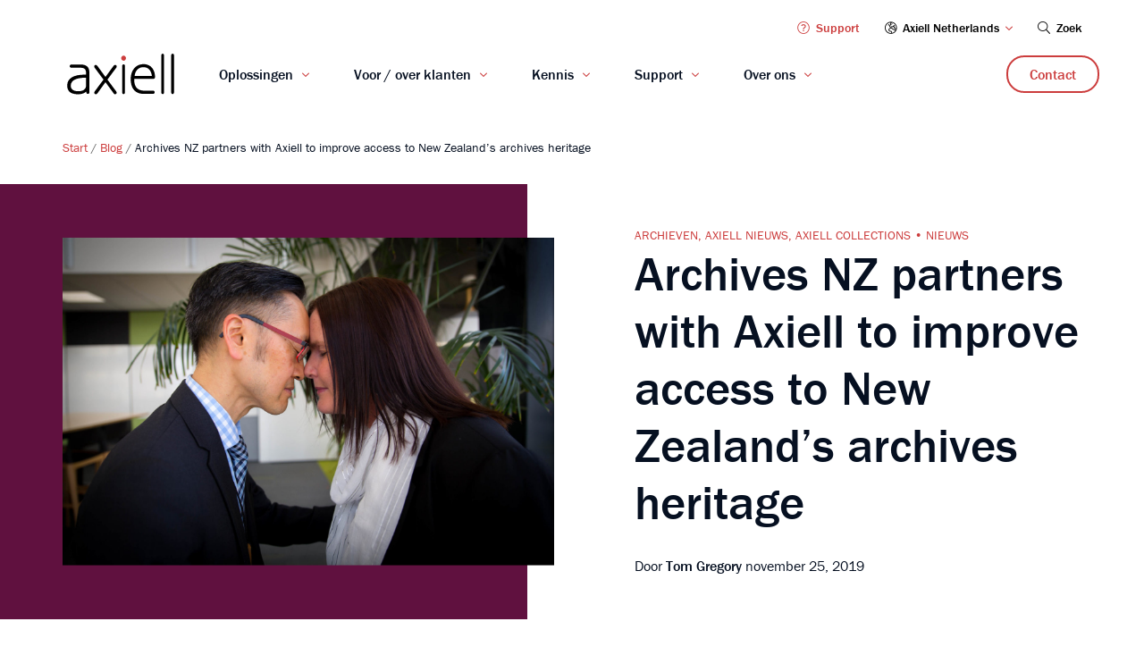

--- FILE ---
content_type: text/html; charset=UTF-8
request_url: https://www.axiell.com/nl/axiell-nieuws/archives-nz-partners-with-axiell-to-improve-access-to-new-zealands-archives-heritage/
body_size: 15172
content:
<!doctype html>
<html lang="nl">

  <head>
  <meta charset="utf-8">
  <meta http-equiv="x-ua-compatible" content="ie=edge">
  <meta name="viewport" content="width=device-width, initial-scale=1">
  <meta name='robots' content='index, follow, max-image-preview:large, max-snippet:-1, max-video-preview:-1' />
	<style>img:is([sizes="auto" i], [sizes^="auto," i]) { contain-intrinsic-size: 3000px 1500px }</style>
	
	<!-- This site is optimized with the Yoast SEO plugin v24.9 - https://yoast.com/wordpress/plugins/seo/ -->
	<title>Archives NZ partners with Axiell to improve access to New Zealand’s archives heritage - Axiell Nederland</title>
	<link rel="canonical" href="https://www.axiell.com/nl/axiell-nieuws/archives-nz-partners-with-axiell-to-improve-access-to-new-zealands-archives-heritage/" />
	<meta property="og:locale" content="nl_NL" />
	<meta property="og:type" content="article" />
	<meta property="og:title" content="Archives NZ partners with Axiell to improve access to New Zealand’s archives heritage - Axiell Nederland" />
	<meta property="og:description" content="The National Archives will leverage Axiell Collections for their national heritage and irreplaceable taonga Melbourne,..." />
	<meta property="og:url" content="https://www.axiell.com/nl/axiell-nieuws/archives-nz-partners-with-axiell-to-improve-access-to-new-zealands-archives-heritage/" />
	<meta property="og:site_name" content="Axiell Nederland" />
	<meta property="article:published_time" content="2019-11-25T15:02:35+00:00" />
	<meta property="og:image" content="https://wwwaxiellcom.cdn.triggerfish.cloud/uploads/sites/7/2019/11/archives_newzealand-team-1.jpg" />
	<meta property="og:image:width" content="2048" />
	<meta property="og:image:height" content="1368" />
	<meta property="og:image:type" content="image/jpeg" />
	<meta name="author" content="Tom Gregory" />
	<meta name="twitter:card" content="summary_large_image" />
	<meta name="twitter:label1" content="Written by" />
	<meta name="twitter:data1" content="Tom Gregory" />
	<meta name="twitter:label2" content="Est. reading time" />
	<meta name="twitter:data2" content="3 minuten" />
	<script type="application/ld+json" class="yoast-schema-graph">{"@context":"https://schema.org","@graph":[{"@type":"WebPage","@id":"https://www.axiell.com/nl/axiell-nieuws/archives-nz-partners-with-axiell-to-improve-access-to-new-zealands-archives-heritage/","url":"https://www.axiell.com/nl/axiell-nieuws/archives-nz-partners-with-axiell-to-improve-access-to-new-zealands-archives-heritage/","name":"Archives NZ partners with Axiell to improve access to New Zealand’s archives heritage - Axiell Nederland","isPartOf":{"@id":"https://www.axiell.com/nl/#website"},"primaryImageOfPage":{"@id":"https://www.axiell.com/nl/axiell-nieuws/archives-nz-partners-with-axiell-to-improve-access-to-new-zealands-archives-heritage/#primaryimage"},"image":{"@id":"https://www.axiell.com/nl/axiell-nieuws/archives-nz-partners-with-axiell-to-improve-access-to-new-zealands-archives-heritage/#primaryimage"},"thumbnailUrl":"https://wwwaxiellcom.cdn.triggerfish.cloud/uploads/sites/7/2019/11/archives_newzealand-team-1.jpg","datePublished":"2019-11-25T15:02:35+00:00","author":{"@id":"https://www.axiell.com/nl/#/schema/person/c1d0f862fae4f805ea0956f728db2a92"},"breadcrumb":{"@id":"https://www.axiell.com/nl/axiell-nieuws/archives-nz-partners-with-axiell-to-improve-access-to-new-zealands-archives-heritage/#breadcrumb"},"inLanguage":"nl","potentialAction":[{"@type":"ReadAction","target":["https://www.axiell.com/nl/axiell-nieuws/archives-nz-partners-with-axiell-to-improve-access-to-new-zealands-archives-heritage/"]}]},{"@type":"ImageObject","inLanguage":"nl","@id":"https://www.axiell.com/nl/axiell-nieuws/archives-nz-partners-with-axiell-to-improve-access-to-new-zealands-archives-heritage/#primaryimage","url":"https://wwwaxiellcom.cdn.triggerfish.cloud/uploads/sites/7/2019/11/archives_newzealand-team-1.jpg","contentUrl":"https://wwwaxiellcom.cdn.triggerfish.cloud/uploads/sites/7/2019/11/archives_newzealand-team-1.jpg","width":2048,"height":1368,"caption":"Archives New Zealand: Hongi with Chief Archivist Richard Foy and Vickie Wood of Axiell"},{"@type":"WebSite","@id":"https://www.axiell.com/nl/#website","url":"https://www.axiell.com/nl/","name":"Axiell Nederland","description":"Oplossingen voor Archieven, Bibliotheken en Musea","potentialAction":[{"@type":"SearchAction","target":{"@type":"EntryPoint","urlTemplate":"https://www.axiell.com/nl/?s={search_term_string}"},"query-input":{"@type":"PropertyValueSpecification","valueRequired":true,"valueName":"search_term_string"}}],"inLanguage":"nl"},{"@type":"Person","@id":"https://www.axiell.com/nl/#/schema/person/c1d0f862fae4f805ea0956f728db2a92","name":"Tom Gregory","description":"Marketing Manager"}]}</script>
	<!-- / Yoast SEO plugin. -->


<link rel='dns-prefetch' href='//use.typekit.net' />
<link rel='dns-prefetch' href='//wwwaxiellcom.cdn.triggerfish.cloud' />
<style id='global-styles-inline-css' type='text/css'>
:root{--wp--preset--aspect-ratio--square: 1;--wp--preset--aspect-ratio--4-3: 4/3;--wp--preset--aspect-ratio--3-4: 3/4;--wp--preset--aspect-ratio--3-2: 3/2;--wp--preset--aspect-ratio--2-3: 2/3;--wp--preset--aspect-ratio--16-9: 16/9;--wp--preset--aspect-ratio--9-16: 9/16;--wp--preset--color--black: #000000;--wp--preset--color--cyan-bluish-gray: #abb8c3;--wp--preset--color--white: #ffffff;--wp--preset--color--pale-pink: #f78da7;--wp--preset--color--vivid-red: #cf2e2e;--wp--preset--color--luminous-vivid-orange: #ff6900;--wp--preset--color--luminous-vivid-amber: #fcb900;--wp--preset--color--light-green-cyan: #7bdcb5;--wp--preset--color--vivid-green-cyan: #00d084;--wp--preset--color--pale-cyan-blue: #8ed1fc;--wp--preset--color--vivid-cyan-blue: #0693e3;--wp--preset--color--vivid-purple: #9b51e0;--wp--preset--gradient--vivid-cyan-blue-to-vivid-purple: linear-gradient(135deg,rgba(6,147,227,1) 0%,rgb(155,81,224) 100%);--wp--preset--gradient--light-green-cyan-to-vivid-green-cyan: linear-gradient(135deg,rgb(122,220,180) 0%,rgb(0,208,130) 100%);--wp--preset--gradient--luminous-vivid-amber-to-luminous-vivid-orange: linear-gradient(135deg,rgba(252,185,0,1) 0%,rgba(255,105,0,1) 100%);--wp--preset--gradient--luminous-vivid-orange-to-vivid-red: linear-gradient(135deg,rgba(255,105,0,1) 0%,rgb(207,46,46) 100%);--wp--preset--gradient--very-light-gray-to-cyan-bluish-gray: linear-gradient(135deg,rgb(238,238,238) 0%,rgb(169,184,195) 100%);--wp--preset--gradient--cool-to-warm-spectrum: linear-gradient(135deg,rgb(74,234,220) 0%,rgb(151,120,209) 20%,rgb(207,42,186) 40%,rgb(238,44,130) 60%,rgb(251,105,98) 80%,rgb(254,248,76) 100%);--wp--preset--gradient--blush-light-purple: linear-gradient(135deg,rgb(255,206,236) 0%,rgb(152,150,240) 100%);--wp--preset--gradient--blush-bordeaux: linear-gradient(135deg,rgb(254,205,165) 0%,rgb(254,45,45) 50%,rgb(107,0,62) 100%);--wp--preset--gradient--luminous-dusk: linear-gradient(135deg,rgb(255,203,112) 0%,rgb(199,81,192) 50%,rgb(65,88,208) 100%);--wp--preset--gradient--pale-ocean: linear-gradient(135deg,rgb(255,245,203) 0%,rgb(182,227,212) 50%,rgb(51,167,181) 100%);--wp--preset--gradient--electric-grass: linear-gradient(135deg,rgb(202,248,128) 0%,rgb(113,206,126) 100%);--wp--preset--gradient--midnight: linear-gradient(135deg,rgb(2,3,129) 0%,rgb(40,116,252) 100%);--wp--preset--font-size--small: 13px;--wp--preset--font-size--medium: 20px;--wp--preset--font-size--large: 36px;--wp--preset--font-size--x-large: 42px;--wp--preset--spacing--20: 0.44rem;--wp--preset--spacing--30: 0.67rem;--wp--preset--spacing--40: 1rem;--wp--preset--spacing--50: 1.5rem;--wp--preset--spacing--60: 2.25rem;--wp--preset--spacing--70: 3.38rem;--wp--preset--spacing--80: 5.06rem;--wp--preset--shadow--natural: 6px 6px 9px rgba(0, 0, 0, 0.2);--wp--preset--shadow--deep: 12px 12px 50px rgba(0, 0, 0, 0.4);--wp--preset--shadow--sharp: 6px 6px 0px rgba(0, 0, 0, 0.2);--wp--preset--shadow--outlined: 6px 6px 0px -3px rgba(255, 255, 255, 1), 6px 6px rgba(0, 0, 0, 1);--wp--preset--shadow--crisp: 6px 6px 0px rgba(0, 0, 0, 1);}:where(body) { margin: 0; }.wp-site-blocks > .alignleft { float: left; margin-right: 2em; }.wp-site-blocks > .alignright { float: right; margin-left: 2em; }.wp-site-blocks > .aligncenter { justify-content: center; margin-left: auto; margin-right: auto; }:where(.is-layout-flex){gap: 0.5em;}:where(.is-layout-grid){gap: 0.5em;}.is-layout-flow > .alignleft{float: left;margin-inline-start: 0;margin-inline-end: 2em;}.is-layout-flow > .alignright{float: right;margin-inline-start: 2em;margin-inline-end: 0;}.is-layout-flow > .aligncenter{margin-left: auto !important;margin-right: auto !important;}.is-layout-constrained > .alignleft{float: left;margin-inline-start: 0;margin-inline-end: 2em;}.is-layout-constrained > .alignright{float: right;margin-inline-start: 2em;margin-inline-end: 0;}.is-layout-constrained > .aligncenter{margin-left: auto !important;margin-right: auto !important;}.is-layout-constrained > :where(:not(.alignleft):not(.alignright):not(.alignfull)){margin-left: auto !important;margin-right: auto !important;}body .is-layout-flex{display: flex;}.is-layout-flex{flex-wrap: wrap;align-items: center;}.is-layout-flex > :is(*, div){margin: 0;}body .is-layout-grid{display: grid;}.is-layout-grid > :is(*, div){margin: 0;}body{padding-top: 0px;padding-right: 0px;padding-bottom: 0px;padding-left: 0px;}a:where(:not(.wp-element-button)){text-decoration: underline;}:root :where(.wp-element-button, .wp-block-button__link){background-color: #32373c;border-width: 0;color: #fff;font-family: inherit;font-size: inherit;line-height: inherit;padding: calc(0.667em + 2px) calc(1.333em + 2px);text-decoration: none;}.has-black-color{color: var(--wp--preset--color--black) !important;}.has-cyan-bluish-gray-color{color: var(--wp--preset--color--cyan-bluish-gray) !important;}.has-white-color{color: var(--wp--preset--color--white) !important;}.has-pale-pink-color{color: var(--wp--preset--color--pale-pink) !important;}.has-vivid-red-color{color: var(--wp--preset--color--vivid-red) !important;}.has-luminous-vivid-orange-color{color: var(--wp--preset--color--luminous-vivid-orange) !important;}.has-luminous-vivid-amber-color{color: var(--wp--preset--color--luminous-vivid-amber) !important;}.has-light-green-cyan-color{color: var(--wp--preset--color--light-green-cyan) !important;}.has-vivid-green-cyan-color{color: var(--wp--preset--color--vivid-green-cyan) !important;}.has-pale-cyan-blue-color{color: var(--wp--preset--color--pale-cyan-blue) !important;}.has-vivid-cyan-blue-color{color: var(--wp--preset--color--vivid-cyan-blue) !important;}.has-vivid-purple-color{color: var(--wp--preset--color--vivid-purple) !important;}.has-black-background-color{background-color: var(--wp--preset--color--black) !important;}.has-cyan-bluish-gray-background-color{background-color: var(--wp--preset--color--cyan-bluish-gray) !important;}.has-white-background-color{background-color: var(--wp--preset--color--white) !important;}.has-pale-pink-background-color{background-color: var(--wp--preset--color--pale-pink) !important;}.has-vivid-red-background-color{background-color: var(--wp--preset--color--vivid-red) !important;}.has-luminous-vivid-orange-background-color{background-color: var(--wp--preset--color--luminous-vivid-orange) !important;}.has-luminous-vivid-amber-background-color{background-color: var(--wp--preset--color--luminous-vivid-amber) !important;}.has-light-green-cyan-background-color{background-color: var(--wp--preset--color--light-green-cyan) !important;}.has-vivid-green-cyan-background-color{background-color: var(--wp--preset--color--vivid-green-cyan) !important;}.has-pale-cyan-blue-background-color{background-color: var(--wp--preset--color--pale-cyan-blue) !important;}.has-vivid-cyan-blue-background-color{background-color: var(--wp--preset--color--vivid-cyan-blue) !important;}.has-vivid-purple-background-color{background-color: var(--wp--preset--color--vivid-purple) !important;}.has-black-border-color{border-color: var(--wp--preset--color--black) !important;}.has-cyan-bluish-gray-border-color{border-color: var(--wp--preset--color--cyan-bluish-gray) !important;}.has-white-border-color{border-color: var(--wp--preset--color--white) !important;}.has-pale-pink-border-color{border-color: var(--wp--preset--color--pale-pink) !important;}.has-vivid-red-border-color{border-color: var(--wp--preset--color--vivid-red) !important;}.has-luminous-vivid-orange-border-color{border-color: var(--wp--preset--color--luminous-vivid-orange) !important;}.has-luminous-vivid-amber-border-color{border-color: var(--wp--preset--color--luminous-vivid-amber) !important;}.has-light-green-cyan-border-color{border-color: var(--wp--preset--color--light-green-cyan) !important;}.has-vivid-green-cyan-border-color{border-color: var(--wp--preset--color--vivid-green-cyan) !important;}.has-pale-cyan-blue-border-color{border-color: var(--wp--preset--color--pale-cyan-blue) !important;}.has-vivid-cyan-blue-border-color{border-color: var(--wp--preset--color--vivid-cyan-blue) !important;}.has-vivid-purple-border-color{border-color: var(--wp--preset--color--vivid-purple) !important;}.has-vivid-cyan-blue-to-vivid-purple-gradient-background{background: var(--wp--preset--gradient--vivid-cyan-blue-to-vivid-purple) !important;}.has-light-green-cyan-to-vivid-green-cyan-gradient-background{background: var(--wp--preset--gradient--light-green-cyan-to-vivid-green-cyan) !important;}.has-luminous-vivid-amber-to-luminous-vivid-orange-gradient-background{background: var(--wp--preset--gradient--luminous-vivid-amber-to-luminous-vivid-orange) !important;}.has-luminous-vivid-orange-to-vivid-red-gradient-background{background: var(--wp--preset--gradient--luminous-vivid-orange-to-vivid-red) !important;}.has-very-light-gray-to-cyan-bluish-gray-gradient-background{background: var(--wp--preset--gradient--very-light-gray-to-cyan-bluish-gray) !important;}.has-cool-to-warm-spectrum-gradient-background{background: var(--wp--preset--gradient--cool-to-warm-spectrum) !important;}.has-blush-light-purple-gradient-background{background: var(--wp--preset--gradient--blush-light-purple) !important;}.has-blush-bordeaux-gradient-background{background: var(--wp--preset--gradient--blush-bordeaux) !important;}.has-luminous-dusk-gradient-background{background: var(--wp--preset--gradient--luminous-dusk) !important;}.has-pale-ocean-gradient-background{background: var(--wp--preset--gradient--pale-ocean) !important;}.has-electric-grass-gradient-background{background: var(--wp--preset--gradient--electric-grass) !important;}.has-midnight-gradient-background{background: var(--wp--preset--gradient--midnight) !important;}.has-small-font-size{font-size: var(--wp--preset--font-size--small) !important;}.has-medium-font-size{font-size: var(--wp--preset--font-size--medium) !important;}.has-large-font-size{font-size: var(--wp--preset--font-size--large) !important;}.has-x-large-font-size{font-size: var(--wp--preset--font-size--x-large) !important;}
:where(.wp-block-post-template.is-layout-flex){gap: 1.25em;}:where(.wp-block-post-template.is-layout-grid){gap: 1.25em;}
:where(.wp-block-columns.is-layout-flex){gap: 2em;}:where(.wp-block-columns.is-layout-grid){gap: 2em;}
:root :where(.wp-block-pullquote){font-size: 1.5em;line-height: 1.6;}
</style>
<link rel='stylesheet' id='sage/typekit-css' href='//use.typekit.net/ulm3ofn.css?ver=6.8' type='text/css' media='all' />
<link rel='stylesheet' id='sage/main.css-css' href='https://www.axiell.com/app/themes/axiell/dist/styles/main_bdbe8adb.css?ver=1.3' type='text/css' media='all' />
<link rel="EditURI" type="application/rsd+xml" title="RSD" href="https://www.axiell.com/nl/xmlrpc.php?rsd" />

<link rel='shortlink' href='https://www.axiell.com/nl/?p=10116' />
<link rel="alternate" title="oEmbed (JSON)" type="application/json+oembed" href="https://www.axiell.com/nl/wp-json/oembed/1.0/embed?url=https%3A%2F%2Fwww.axiell.com%2Fnl%2Faxiell-nieuws%2Farchives-nz-partners-with-axiell-to-improve-access-to-new-zealands-archives-heritage%2F" />
<link rel="alternate" title="oEmbed (XML)" type="text/xml+oembed" href="https://www.axiell.com/nl/wp-json/oembed/1.0/embed?url=https%3A%2F%2Fwww.axiell.com%2Fnl%2Faxiell-nieuws%2Farchives-nz-partners-with-axiell-to-improve-access-to-new-zealands-archives-heritage%2F&#038;format=xml" />
<!-- Stream WordPress user activity plugin v4.1.1 -->
<link rel="apple-touch-icon" sizes="180x180" href="https://www.axiell.com/app/themes/axiell/dist/images/favicons/apple-touch-icon_d4488336.png">
<link rel="icon" type="image/png" sizes="32x32" href="https://www.axiell.com/app/themes/axiell/dist/images/favicons/favicon-32x32_ab23d7d6.png">
<link rel="icon" type="image/png" sizes="16x16" href="https://www.axiell.com/app/themes/axiell/dist/images/favicons/favicon-16x16_f4465229.png">
<link rel="manifest" href="https://www.axiell.com/app/themes/axiell/dist/images/favicons/site_b9aa277f.webmanifest">
<link rel="mask-icon" href="https://www.axiell.com/app/themes/axiell/dist/images/favicons/safari-pinned-tab_393c7ed5.svg" color="#5bbad5">
<meta name="msapplication-TileColor" content="#ffffff">
<meta name="theme-color" content="#ffffff">
    <style>
        body {
            background-color: #fff;
        }
    </style>
    <script data-cookieconsent="ignore">
    window.dataLayer = window.dataLayer || [];
    function gtag() {
        dataLayer.push(arguments);
    }
    gtag("consent", "default", {
        ad_storage: "denied",
        analytics_storage: "denied",
        functionality_storage: "denied",
        personalization_storage: "denied",
        security_storage: "granted",
        wait_for_update: 2000,
    });
    gtag("set", "ads_data_redaction", true);
</script>
<!-- Google Tag Manager -->
<script data-cookieconsent="ignore">(function(w,d,s,l,i){w[l]=w[l]||[];w[l].push({'gtm.start':
new Date().getTime(),event:'gtm.js'});var f=d.getElementsByTagName(s)[0],
j=d.createElement(s),dl=l!='dataLayer'?'&l='+l:'';j.async=true;j.src=
'https://www.googletagmanager.com/gtm.js?id='+i+dl;f.parentNode.insertBefore(j,f);
})(window,document,'script','dataLayer','GTM-MTCJBXT');</script>
<!-- End Google Tag Manager -->
<script id="Cookiebot" src="https://consent.cookiebot.com/uc.js" data-cbid="afb9839e-a02a-4e69-ad9b-616c4761c7e0" data-blockingmode="auto" type="text/javascript"></script>
</head>

  <body class="wp-singular post-template-default single single-post postid-10116 single-format-standard wp-theme-axiellresources archives-nz-partners-with-axiell-to-improve-access-to-new-zealands-archives-heritage is-preload app-data index-data singular-data single-data single-post-data single-post-archives-nz-partners-with-axiell-to-improve-access-to-new-zealands-archives-heritage-data">
    <!-- Google Tag Manager (noscript) -->
<noscript><iframe src="https://www.googletagmanager.com/ns.html?id=GTM-MTCJBXT"
height="0" width="0" style="display:none;visibility:hidden"></iframe></noscript>
<!-- End Google Tag Manager (noscript) -->    <a class="bypass-link" href="#main-content">Skip to main content</a>
    
    
    <nav class="d-none d-lg-block nav-secondary nav-secondary--old-menu">
  <div class="container-fluid">
    <div class="row">
      <ul id="menu-secondary" class="col d-none d-lg-flex justify-content-end nav-secondary-list"><li id="menu-item-33" class="menu-item menu-item-type-custom menu-item-object-custom menu-item-33"><a target="_blank" rel="noopener noreferrer" href="https://customer.hornbill.com/axiell/"><i class="icon-question-circle"></i> Support</a></li>
<li class="position-relative nav-language-wrapper js-dropdown">
      <button class="icon-globe-europe btn-dropdown js-dropdown-btn">
      Axiell Netherlands
    </button>

    <ul class="position-absolute bg-white dropdown">
              <li>
          <a
            href="https://www.axiell.com/?sl=GLOBAL"
            
            >
            Axiell Global
          </a>
        </li>
              <li>
          <a
            href="https://vitalrecords.axiell.com/?sl=GLOBAL"
            
            >
            Axiell Vital Records
          </a>
        </li>
              <li>
          <a
            href="https://www.axiell.com/cz/?sl=CZ"
            
            >
            Axiell Czech Republic
          </a>
        </li>
              <li>
          <a
            href="https://www.axiell.com/dk/?sl=DK"
            
            >
            Axiell Denmark
          </a>
        </li>
              <li>
          <a
            href="https://www.axiell.com/fi/?sl=FI"
            
            >
            Axiell Finland
          </a>
        </li>
              <li>
          <a
            href="https://www.axiell.com/fr/?sl=FR"
            
            >
            Axiell France
          </a>
        </li>
              <li>
          <a
            href="https://www.axiell.com/de/?sl=DE"
            
            >
            Axiell Germany
          </a>
        </li>
              <li>
          <a
            href="https://www.axiell.com/nl/?sl=NL"
             class="is-active"
            >
            Axiell Netherlands
          </a>
        </li>
              <li>
          <a
            href="https://www.axiell.com/no/?sl=NO"
            
            >
            Axiell Norway
          </a>
        </li>
              <li>
          <a
            href="https://www.axiell.com/se/?sl=SE"
            
            >
            Axiell Sweden
          </a>
        </li>
              <li>
          <a
            href="https://www.axiell.com/uk/?sl=GB"
            
            >
            Axiell UK
          </a>
        </li>
          </ul>
  </li>
<li class="position-relative header-search-wrapper">
  <button class="search-toggle js-search-toggle">
    <i class="icon-search"></i> Zoek
  </button>

  <form role="search" method="get" class="form-header-search" action="https://www.axiell.com/nl/">
    <label for="search-desktop" ><span class="sr-only">Zoek</span></label> 
      <input autocomplete="off" id="search-desktop" type="search" class="js-header-search-input" name="s" placeholder="Zoek" required>
    <button type="submit" class="icon-search"><span class="sr-only">Zoek</span></button>
  </form>
</li>
</ul>
    </div>
  </div>
</nav>


        
      <header class="site-header sticky-nav-bar menu-old">
  <div class="position-relative container-fluid h-100 site-header-inner">
    <div class="row h-100">
        <div class="d-flex align-items-center col">
          <a
    href="https://www.axiell.com/nl/"
    class="site-logo-link">
    <span class="sr-only">Go to Axiell Nederland home</span>
    <img
        src="https://www.axiell.com/app/themes/axiell/dist/images/logo_b3660c53.svg"
        class="site-logo-img"
        alt=""
        aria-hidden="true">
</a>

          
            
            
            
            
            <nav class="h-100 nav-primary"><ul id="menu-primary" class="d-none d-lg-flex h-100 nav-primary-list"><li id="menu-item-6623" class="menu-item menu-item-type-post_type menu-item-object-page menu-item-has-children h-100"><a title="Oplossingen" class="d-flex align-items-center h-100">Oplossingen</a><nav class="mega-menu bg-white bg-iron-light-before"><div class="container-fluid mega-menu-inner"><div class="row"><div class="col-12 mega-menu-col col-lg-4 col-xxl-3 pr-4 pr-lg-5 pb-3 mega-menu-col-left entry-content"><article class="mb-2 card card-horizontal">

			<a
			class="d-lg-flex flex-wrap align-items-center entry-content card-inner"
			href="https://www.axiell.com/nl/oplossingen/musea/"
			title="Musea"
					>
	
			<figure class="card-image card-image-small">
			<img width="150" height="150" class="img-fluid img-square img-rounded lazyload" alt="Axiell employees at Natural History Museum" decoding="async" loading="lazy" data-src="https://wwwaxiellcom.cdn.triggerfish.cloud/uploads/sites/7/2019/03/museums-150x150.jpg" data-srcset="https://wwwaxiellcom.cdn.triggerfish.cloud/uploads/sites/7/2019/03/museums-150x150.jpg 150w, https://wwwaxiellcom.cdn.triggerfish.cloud/uploads/sites/7/2019/03/museums-1024x1024.jpg 1024w, https://wwwaxiellcom.cdn.triggerfish.cloud/uploads/sites/7/2019/03/museums-768x768.jpg 768w, https://wwwaxiellcom.cdn.triggerfish.cloud/uploads/sites/7/2019/03/museums-300x300.jpg 300w" data-sizes="auto, (max-width: 150px) 100vw, 150px" />
		</figure>
	
	<div class="card-text">
					<h3 class="mb-1 h5 light">Musea</h3>
		
					<p class="mb-0 h7">Zorg dragen voor kunst of historische collecties</p>
			</div>

			</a>
	
</article>
<article class="mb-2 card card-horizontal">

			<a
			class="d-lg-flex flex-wrap align-items-center entry-content card-inner"
			href="https://www.axiell.com/nl/oplossingen/bibliotheken/"
			title="Bibliotheken"
					>
	
			<figure class="card-image card-image-small">
			<img width="150" height="150" class="img-fluid img-square img-rounded lazyload" alt="Second floor library shelves" decoding="async" loading="lazy" data-src="https://wwwaxiellcom.cdn.triggerfish.cloud/uploads/sites/7/2019/03/special-library-150x150.jpg" data-srcset="https://wwwaxiellcom.cdn.triggerfish.cloud/uploads/sites/7/2019/03/special-library-150x150.jpg 150w, https://wwwaxiellcom.cdn.triggerfish.cloud/uploads/sites/7/2019/03/special-library-1024x1024.jpg 1024w, https://wwwaxiellcom.cdn.triggerfish.cloud/uploads/sites/7/2019/03/special-library-768x768.jpg 768w, https://wwwaxiellcom.cdn.triggerfish.cloud/uploads/sites/7/2019/03/special-library-300x300.jpg 300w" data-sizes="auto, (max-width: 150px) 100vw, 150px" />
		</figure>
	
	<div class="card-text">
					<h3 class="mb-1 h5 light">Bibliotheken</h3>
		
					<p class="mb-0 h7">Beheer alle aspecten van uw bibliotheek</p>
			</div>

			</a>
	
</article>
<article class="mb-2 card card-horizontal">

			<a
			class="d-lg-flex flex-wrap align-items-center entry-content card-inner"
			href="https://www.axiell.com/nl/oplossingen/archieven/ "
			title="Archieven"
					>
	
			<figure class="card-image card-image-small">
			<img width="150" height="150" class="img-fluid img-square img-rounded lazyload" alt="Man searching archives" decoding="async" loading="lazy" data-src="https://wwwaxiellcom.cdn.triggerfish.cloud/uploads/sites/7/2019/03/archives-150x150.jpg" data-srcset="https://wwwaxiellcom.cdn.triggerfish.cloud/uploads/sites/7/2019/03/archives-150x150.jpg 150w, https://wwwaxiellcom.cdn.triggerfish.cloud/uploads/sites/7/2019/03/archives-1024x1024.jpg 1024w, https://wwwaxiellcom.cdn.triggerfish.cloud/uploads/sites/7/2019/03/archives-768x768.jpg 768w, https://wwwaxiellcom.cdn.triggerfish.cloud/uploads/sites/7/2019/03/archives-300x300.jpg 300w" data-sizes="auto, (max-width: 150px) 100vw, 150px" />
		</figure>
	
	<div class="card-text">
					<h3 class="mb-1 h5 light">Archieven</h3>
		
					<p class="mb-0 h7">Beheer, bescherm en openbaar uw archieven</p>
			</div>

			</a>
	
</article>
<article class="mb-2 card card-horizontal">

			<a
			class="d-lg-flex flex-wrap align-items-center entry-content card-inner"
			href="https://www.axiell.com/nl/oplossingen/filmcollecties/"
			title="Geluids- en audiovisuele collecties"
					>
	
			<figure class="card-image card-image-small">
			<img width="150" height="150" class="img-fluid img-square img-rounded lazyload" alt="film reels on shelves" decoding="async" loading="lazy" data-src="https://wwwaxiellcom.cdn.triggerfish.cloud/uploads/sites/7/2019/04/film-reels-on-shelves-150x150.jpg" data-srcset="https://wwwaxiellcom.cdn.triggerfish.cloud/uploads/sites/7/2019/04/film-reels-on-shelves-150x150.jpg 150w, https://wwwaxiellcom.cdn.triggerfish.cloud/uploads/sites/7/2019/04/film-reels-on-shelves-1024x1024.jpg 1024w, https://wwwaxiellcom.cdn.triggerfish.cloud/uploads/sites/7/2019/04/film-reels-on-shelves-768x768.jpg 768w, https://wwwaxiellcom.cdn.triggerfish.cloud/uploads/sites/7/2019/04/film-reels-on-shelves-300x300.jpg 300w" data-sizes="auto, (max-width: 150px) 100vw, 150px" />
		</figure>
	
	<div class="card-text">
					<h3 class="mb-1 h5 light">Filmcollecties</h3>
		
					<p class="mb-0 h7">Geluids- en audiovisuele collecties</p>
			</div>

			</a>
	
</article>
</div><div class="col-12 mega-menu-col col-lg-8 col-xxl-9 bg-white mega-menu-col-right js-mega-menu-col-right"><ul class="row mx-0 menu"><li id="menu-item-3557" class="menu-item menu-item-type-custom menu-item-object-custom menu-item-has-children d-none"><a title="Oplossingen voor" href="#" class="w-100">Oplossingen voor</a><ul class="sub-menu"><li id="menu-item-7038" class="menu-item menu-item-type-post_type menu-item-object-page menu-item-has-children"><a title="Musea" href="https://www.axiell.com/nl/oplossingen/musea/">Musea</a></li><li id="menu-item-7042" class="menu-item menu-item-type-post_type menu-item-object-page"><a title="Archieven" href="https://www.axiell.com/nl/oplossingen/archieven/">Archieven</a></li><li id="menu-item-412" class="menu-item menu-item-type-post_type menu-item-object-page"><a title="Speciale bibliotheekcollecties" href="https://www.axiell.com/nl/oplossingen/speciale-bibliotheekcollecties/">Speciale bibliotheekcollecties</a></li></ul></li><li id="menu-item-3525" class="menu-item menu-item-type-custom menu-item-object-custom menu-item-has-children col-12 col-lg-6 col-xl-4 mb-3 depth-1 depth-one-0"><a title="Informatie over" href="#" class="w-100">
                        <img
                            class="mr-2"
                            src="https://wwwaxiellcom.cdn.triggerfish.cloud/uploads/sites/7/2019/03/looking-for-red.svg"
                            alt="looking-for-red"
                        />Informatie over</a><ul class="sub-menu"><li id="menu-item-12325" class="menu-item menu-item-type-custom menu-item-object-custom"><a title="Beheer uw bibliotheek" href="https://www.axiell.com/nl/oplossingen/bibliotheken/"><h6 class="mb-1">Beheer uw bibliotheek</h6><p class="h7 mb-3">Beheer alle aspecten van uw bibliotheek</p></a></li><li id="menu-item-449" class="menu-item menu-item-type-post_type menu-item-object-page"><a title="Het beheren van uw collecties" href="https://www.axiell.com/nl/oplossingen/beheer-uw-collecties/"><h6 class="mb-1">Het beheren van uw collecties</h6><p class="h7 mb-3">Beheren en zorgen voor de collecties in uw organisatie</p></a></li><li id="menu-item-4159" class="menu-item menu-item-type-post_type menu-item-object-page"><a title="Het betrekken van uw (online) bezoekers" href="https://www.axiell.com/nl/oplossingen/betrek-bezoekers-en-het-publiek/"><h6 class="mb-1">Het betrekken van uw (online) bezoekers</h6><p class="h7 mb-3">Vergroot de betrokkenheid van de bezoekers – in het museum en op de website</p></a></li><li id="menu-item-4160" class="menu-item menu-item-type-post_type menu-item-object-page"><a title="Het ondersteunen van onderzoek" href="https://www.axiell.com/nl/oplossingen/facilitate-research/"><h6 class="mb-1">Het ondersteunen van onderzoek</h6><p class="h7 mb-3">Ontwikkel nuttige bronnen voor onderzoekers</p></a></li></ul></li><li id="menu-item-3529" class="menu-item menu-item-type-custom menu-item-object-custom menu-item-has-children col-12 col-lg-6 col-xl-4 mb-3 depth-1 depth-one-1"><a title="Producten" href="#" class="w-100">
                        <img
                            class="mr-2"
                            src="https://wwwaxiellcom.cdn.triggerfish.cloud/uploads/sites/7/2019/03/products-red.svg"
                            alt="products-red"
                        />Producten</a><ul class="sub-menu"><li id="menu-item-11691" class="menu-item menu-item-type-post_type menu-item-object-product"><a title="V-smart" href="https://www.axiell.com/nl/oplossingen/product/v-smart/"><h6 class="mb-1">V-smart</h6><p class="h7 mb-3">Geïntegreerd bibliotheeksysteem</p></a></li><li id="menu-item-4737" class="menu-item menu-item-type-post_type menu-item-object-product"><a title="Axiell Collections" href="https://www.axiell.com/nl/oplossingen/product/axiell-collections/"><h6 class="mb-1">Axiell Collections</h6><p class="h7 mb-3">Web-based collectiemanagement software</p></a></li><li id="menu-item-9172" class="menu-item menu-item-type-post_type menu-item-object-product"><a title="Axiell Collections Cloud Service" href="https://www.axiell.com/nl/oplossingen/product/axiell-collections-cloud/"><h6 class="mb-1">Axiell Collections Cloud Service</h6><p class="h7 mb-3">Speciaal voor kleine en middelgrote organisaties</p></a></li><li id="menu-item-12108" class="menu-item menu-item-type-custom menu-item-object-custom"><a title="CultureConnect" href="https://www.axiell.com/nl/oplossingen/product/cultureconnect/"><h6 class="mb-1">CultureConnect</h6><p class="h7 mb-3">Platform voor digitale betrokkenheid</p></a></li><li id="menu-item-8739" class="menu-item menu-item-type-post_type menu-item-object-product"><a title="Axiell Internet Server" href="https://www.axiell.com/nl/oplossingen/product/axiell-internet-server/"><h6 class="mb-1">Axiell Internet Server</h6><p class="h7 mb-3">Publiceer uw collecties online</p></a></li><li id="menu-item-8740" class="menu-item menu-item-type-post_type menu-item-object-product"><a title="Adlib" href="https://www.axiell.com/nl/oplossingen/product/adlib/"><h6 class="mb-1">Adlib</h6><p class="h7 mb-3">Collectiemanagement software</p></a></li></ul></li><li id="menu-item-3532" class="menu-item menu-item-type-custom menu-item-object-custom menu-item-has-children col-12 col-lg-6 col-xl-4 mb-3 depth-1 depth-one-2"><a title="Diensten" href="#" class="w-100">
                        <img
                            class="mr-2"
                            src="https://wwwaxiellcom.cdn.triggerfish.cloud/uploads/sites/7/2019/03/more-red.svg"
                            alt="more-red"
                        />Diensten</a><ul class="sub-menu"><li id="menu-item-5690" class="menu-item menu-item-type-post_type menu-item-object-page"><a title="Hosting en servers" href="https://www.axiell.com/nl/oplossingen/hosting-en-servers/">Hosting en servers</a></li><li id="menu-item-494" class="menu-item menu-item-type-post_type menu-item-object-page"><a title="Consultancy" href="https://www.axiell.com/nl/oplossingen/consultancy/">Consultancy</a></li><li id="menu-item-5693" class="menu-item menu-item-type-post_type menu-item-object-page"><a title="Implementatie" href="https://www.axiell.com/nl/oplossingen/implementatie/">Implementatie</a></li><li id="menu-item-4164" class="menu-item menu-item-type-post_type menu-item-object-page"><a title="Datamanagement" href="https://www.axiell.com/nl/oplossingen/data-management/">Datamanagement</a></li></ul></li><li id="menu-item-3531" class="menu-item menu-item-type-custom menu-item-object-custom menu-item-has-children col-12 col-lg-6 col-xl-4 mb-3 depth-1 depth-one-3"><a title="Meer" href="#" class="w-100">
                        <img
                            class="mr-2"
                            src="https://wwwaxiellcom.cdn.triggerfish.cloud/uploads/sites/7/2019/03/more-red.svg"
                            alt="more-red"
                        />Meer</a><ul class="sub-menu"><li id="menu-item-11458" class="menu-item menu-item-type-custom menu-item-object-custom"><a title="Axiell Flow" href="https://www.axiell.com/nl/oplossingen/product/axiell-flow/">Axiell Flow</a></li><li id="menu-item-4734" class="menu-item menu-item-type-post_type menu-item-object-product"><a title="Axiell Move" href="https://www.axiell.com/nl/oplossingen/product/axiell-move/">Axiell Move</a></li><li id="menu-item-11692" class="menu-item menu-item-type-post_type menu-item-object-product"><a title="V-insight" href="https://www.axiell.com/nl/oplossingen/product/v-insight/">V-insight</a></li><li id="menu-item-11693" class="menu-item menu-item-type-post_type menu-item-object-product"><a title="Iguana" href="https://www.axiell.com/nl/oplossingen/product/iguana/">Iguana</a></li><li id="menu-item-12114" class="menu-item menu-item-type-post_type menu-item-object-product"><a title="V-eyeQ" href="https://www.axiell.com/nl/oplossingen/product/v-eyeq/">V-eyeQ</a></li><li id="menu-item-11502" class="menu-item menu-item-type-custom menu-item-object-custom"><a title="Creëer digitale producten met CultureConnect" href="https://www.axiell.com/nl/oplossingen/product/building-digital-experiences/">Creëer digitale producten met CultureConnect</a></li><li id="menu-item-4165" class="menu-item menu-item-type-post_type menu-item-object-page"><a title="Waarom Axiell" href="https://www.axiell.com/nl/over-ons/waarom-axiell/">Waarom Axiell</a></li></ul></li></ul></div></div></div></nav></li><li id="menu-item-6624" class="menu-item menu-item-type-post_type menu-item-object-page menu-item-has-children h-100"><a title="Voor / over klanten" class="d-flex align-items-center h-100">Voor / over klanten</a><nav class="mega-menu bg-white"><div class="container-fluid mega-menu-inner"><div class="row"><div class="col-12 mega-menu-col col-lg-4 col-xxl-3 pr-4 pr-lg-5 pb-3 mega-menu-col-left entry-content"><h3>Gebruikersgroep</h3>
<p>Onze klanten en verhalen van onze gebruikers</p>
</div><div class="col-12 col-lg-8 col-xxl-9 bg-white mega-menu-col"><ul class="row mx-0 menu"><ul class="column-wrap sub-menu col-12 col-lg-6 col-xl-4 mb-3 mt-1"><li id="menu-item-4152" class="menu-item menu-item-type-post_type menu-item-object-page mb-3 depth-1 depth-one-4"><a title="Evenementen" href="https://www.axiell.com/nl/community/evenementen/" class="w-100"><h6 class="mb-1">Evenementen</h6><p class="h7 mb-3">Lees welke evenementen organiseren en waar we aanwezig zijn</p></a></li><li id="menu-item-4153" class="menu-item menu-item-type-post_type menu-item-object-page mb-3 depth-1 depth-one-5"><a title="Klantverhalen" href="https://www.axiell.com/nl/community/customer-stories/" class="w-100"><h6 class="mb-1">Klantverhalen</h6><p class="h7 mb-3">Succesverhalen en projecten van onze klanten</p></a></li></ul></ul></div></div></div></nav></li><li id="menu-item-6625" class="menu-item menu-item-type-post_type menu-item-object-page menu-item-has-children h-100"><a title="Kennis" class="d-flex align-items-center h-100">Kennis</a><nav class="mega-menu bg-white"><div class="container-fluid mega-menu-inner"><div class="row"><div class="col-12 mega-menu-col col-lg-4 col-xxl-3 pr-4 pr-lg-5 pb-3 mega-menu-col-left entry-content"><h3>Kennis</h3>
<p>Documentatie over onze producten</p>
</div><div class="col-12 col-lg-8 col-xxl-9 bg-white mega-menu-col"><ul class="row mx-0 menu"><ul class="column-wrap sub-menu col-12 col-lg-6 col-xl-4 mb-3 mt-1"><li id="menu-item-694" class="menu-item menu-item-type-post_type menu-item-object-page current_page_parent mb-3 depth-1 depth-one-6"><a title="Blog" href="https://www.axiell.com/nl/kennis/blog/" class="w-100"><h6 class="mb-1">Blog</h6><p class="h7 mb-3">Advies, kennis en nieuws van Axiell</p></a></li><li id="menu-item-11841" class="menu-item menu-item-type-post_type menu-item-object-page mb-3 depth-1 depth-one-7"><a title="Axiell Video’s" href="https://www.axiell.com/nl/axiell-videos/" class="w-100"><h6 class="mb-1">Axiell Video’s</h6><p class="h7 mb-3">Bekijk deze lijst met interessante video’s over onze producten.</p></a></li><li id="menu-item-4659" class="menu-item menu-item-type-post_type menu-item-object-page mb-3 depth-1 depth-one-8"><a title="Support &amp; Documentatie" href="https://www.axiell.com/nl/support/" class="w-100"><h6 class="mb-1">Support &#038; Documentatie</h6><p class="h7 mb-3">Producthandleidingen, gebruikersondersteuning en documentatie voor uw software</p></a></li></ul><ul class="column-wrap sub-menu col-12 col-lg-6 col-xl-4 mb-3 mt-1"><li id="menu-item-695" class="menu-item menu-item-type-post_type menu-item-object-page mb-3 depth-1 depth-one-9"><a title="Training &amp; Webinars" href="https://www.axiell.com/nl/kennis/trainingen/" class="w-100"><h6 class="mb-1">Training &#038; Webinars</h6><p class="h7 mb-3">Professionele ontwikkeling en software training</p></a></li><li id="menu-item-4658" class="menu-item menu-item-type-post_type menu-item-object-page mb-3 depth-1 depth-one-10"><a title="Rapporten &amp; White Papers" href="https://www.axiell.com/nl/kennis/rapporten-en-white-papers/" class="w-100"><h6 class="mb-1">Rapporten &#038; White Papers</h6><p class="h7 mb-3">Onderzoek en publicaties</p></a></li></ul></ul></div></div></div></nav></li><li id="menu-item-6636" class="menu-item menu-item-type-post_type menu-item-object-page menu-item-has-children h-100"><a title="Support" class="d-flex align-items-center h-100">Support</a><nav class="mega-menu bg-white"><div class="container-fluid mega-menu-inner"><div class="row"><div class="col-12 mega-menu-col col-lg-4 col-xxl-3 pr-4 pr-lg-5 pb-3 mega-menu-col-left entry-content"><h3>Support</h3>
<p>Hulp en ondersteuning voor klanten bij gebruik van Axiell Collections en Adlib</p>
</div><div class="col-12 col-lg-8 col-xxl-9 bg-white mega-menu-col"><ul class="row mx-0 menu"><ul class="column-wrap sub-menu col-12 col-lg-6 col-xl-4 mb-3 mt-1"><li id="menu-item-4512" class="menu-item menu-item-type-custom menu-item-object-custom mb-3 depth-1 depth-one-11"><a title="Support - Customer Service Portal" target="_blank" rel="noopener noreferrer" href="https://customer.hornbill.com/axiell/" class="w-100"><h6 class="mb-1">Support &#8211; Customer Service Portal</h6><p class="h7 mb-3">Dien nieuwe supportvragen in, bekijk de FAQs (veelgestelde vragen) en beheer uw support tickets</p></a></li><li id="menu-item-4150" class="menu-item menu-item-type-post_type menu-item-object-page mb-3 depth-1 depth-one-12"><a title="Training &amp; Webinars" href="https://www.axiell.com/nl/kennis/trainingen/" class="w-100"><h6 class="mb-1">Training &#038; Webinars</h6><p class="h7 mb-3">Professionele ontwikkeling en software training</p></a></li></ul><ul class="column-wrap sub-menu col-12 col-lg-6 col-xl-4 mb-3 mt-1"><li id="menu-item-4509" class="menu-item menu-item-type-post_type menu-item-object-page mb-3 depth-1 depth-one-13"><a title="Handleidingen &amp; Documentatie" href="https://www.axiell.com/nl/support/" class="w-100"><h6 class="mb-1">Handleidingen &#038; Documentatie</h6><p class="h7 mb-3">Product handleidingen, gebruikersgidsen en documentatie voor uw software</p></a></li><li id="menu-item-4151" class="menu-item menu-item-type-post_type menu-item-object-page mb-3 depth-1 depth-one-14"><a title="Advies" href="https://www.axiell.com/nl/oplossingen/consultancy/" class="w-100"><h6 class="mb-1">Advies</h6><p class="h7 mb-3">Onze consultants kunnen helpen om uw systemen te optimaliseren</p></a></li></ul><ul class="column-wrap sub-menu col-12 col-lg-6 col-xl-4 mb-3 mt-1"><li id="menu-item-4715" class="menu-item menu-item-type-post_type menu-item-object-page mb-3 depth-1 depth-one-15"><a title="Support" href="https://www.axiell.com/nl/support/contact-support/" class="w-100"><h6 class="mb-1">Support</h6><p class="h7 mb-3">Zo bereikt u onze supportafdeling</p></a></li></ul></ul></div></div></div></nav></li><li id="menu-item-6626" class="menu-item menu-item-type-post_type menu-item-object-page menu-item-has-children h-100"><a title="Over ons" class="d-flex align-items-center h-100">Over ons</a><nav class="mega-menu bg-white"><div class="container-fluid mega-menu-inner"><div class="row"><div class="col-12 mega-menu-col col-lg-4 col-xxl-3 pr-4 pr-lg-5 pb-3 mega-menu-col-left entry-content"><h3>Over ons</h3>
<p>Wie we zijn en wat we belangrijk vinden</p>
</div><div class="col-12 col-lg-8 col-xxl-9 bg-white mega-menu-col"><ul class="row mx-0 menu"><ul class="column-wrap sub-menu col-12 col-lg-6 col-xl-4 mb-3 mt-1"><li id="menu-item-780" class="menu-item menu-item-type-post_type menu-item-object-page mb-3 depth-1 depth-one-16"><a title="Wie wij zijn" href="https://www.axiell.com/nl/over-ons/wie-wij-zijn/" class="w-100">Wie wij zijn</a></li><li id="menu-item-3734" class="menu-item menu-item-type-post_type menu-item-object-page mb-3 depth-1 depth-one-17"><a title="Onze geschiedenis" href="https://www.axiell.com/nl/over-ons/onze-geschiedenis/" class="w-100">Onze geschiedenis</a></li><li id="menu-item-3736" class="menu-item menu-item-type-post_type menu-item-object-page mb-3 depth-1 depth-one-18"><a title="Waarom Axiell" href="https://www.axiell.com/nl/over-ons/waarom-axiell/" class="w-100">Waarom Axiell</a></li></ul><ul class="column-wrap sub-menu col-12 col-lg-6 col-xl-4 mb-3 mt-1"><li id="menu-item-4654" class="menu-item menu-item-type-post_type menu-item-object-page mb-3 depth-1 depth-one-19"><a title="Medewerkers" href="https://www.axiell.com/nl/over-ons/co-workers/" class="w-100">Medewerkers</a></li><li id="menu-item-4723" class="menu-item menu-item-type-post_type menu-item-object-page mb-3 depth-1 depth-one-20"><a title="Axiell Group Management Team" href="https://www.axiell.com/nl/over-ons/group-management-team/" class="w-100">Axiell Group Management Team</a></li><li id="menu-item-4603" class="menu-item menu-item-type-custom menu-item-object-custom mb-3 depth-1 depth-one-21"><a title="Vacatures" target="_blank" rel="noopener noreferrer" href="https://careers.axiell.com" class="w-100">Vacatures</a></li></ul><ul class="column-wrap sub-menu col-12 col-lg-6 col-xl-4 mb-3 mt-1"><li id="menu-item-697" class="menu-item menu-item-type-post_type menu-item-object-page mb-3 depth-1 depth-one-22"><a title="Contact" href="https://www.axiell.com/nl/over-ons/contact/" class="w-100">Contact</a></li></ul></ul></div></div></div></nav></li></ul></nav>
        </div>
        <div class="d-flex align-items-center">
          
                      <a href="https://www.axiell.com/nl/over-ons/contact/" class="btn btn-primary btn-md btn-circle ml-3" target="_self">
              Contact
            </a>
          
          <button class="d-inline-flex d-lg-none position-relative hamburger js-off-canvas-toggle">
            <span class="sr-only js-hamburger-label">Open hamburger menu</span>
            <span class="line"></span>
          </button>
        </div>
      </div>
    </div>
  </div>

  <nav class="nav-off-canvas">
  <div class="nav-off-canvas-inner">
    <ul id="nav-off-canvas-primary" class="menu"><li id="menu-item-6623" class="menu-item menu-item-type-post_type menu-item-object-page menu-item-has-children menu-item-6623"><a href="https://www.axiell.com/nl/oplossingen/">Oplossingen</a>
<ul class="sub-menu">
	<li id="menu-item-3557" class="menu-item menu-item-type-custom menu-item-object-custom menu-item-has-children menu-item-3557"><a href="#">Oplossingen voor</a>
	<ul class="sub-menu">
		<li id="menu-item-7038" class="menu-item menu-item-type-post_type menu-item-object-page menu-item-has-children menu-item-7038"><a href="https://www.axiell.com/nl/oplossingen/musea/">Musea</a>
		<ul class="sub-menu">
			<li id="menu-item-7044" class="menu-item menu-item-type-post_type menu-item-object-page menu-item-7044"><a href="https://www.axiell.com/nl/oplossingen/historische-kunstcollecties/">Kunst- &#038; Historische collecties</a></li>
			<li id="menu-item-7045" class="menu-item menu-item-type-post_type menu-item-object-page menu-item-7045"><a href="https://www.axiell.com/nl/oplossingen/filmcollecties/">Filmcollecties</a></li>
			<li id="menu-item-7046" class="menu-item menu-item-type-post_type menu-item-object-page menu-item-7046"><a href="https://www.axiell.com/nl/oplossingen/natuurhistorische-collecties/">Natuurhistorische collecties</a></li>
		</ul>
</li>
		<li id="menu-item-7042" class="menu-item menu-item-type-post_type menu-item-object-page menu-item-7042"><a href="https://www.axiell.com/nl/oplossingen/archieven/">Archieven</a></li>
		<li id="menu-item-412" class="menu-item menu-item-type-post_type menu-item-object-page menu-item-412"><a href="https://www.axiell.com/nl/oplossingen/speciale-bibliotheekcollecties/">Speciale bibliotheekcollecties</a></li>
	</ul>
</li>
	<li id="menu-item-3525" class="menu-item menu-item-type-custom menu-item-object-custom menu-item-has-children menu-item-3525"><a href="#">Informatie over</a>
	<ul class="sub-menu">
		<li id="menu-item-12325" class="menu-item menu-item-type-custom menu-item-object-custom menu-item-12325"><a href="https://www.axiell.com/nl/oplossingen/bibliotheken/">Beheer uw bibliotheek</a></li>
		<li id="menu-item-449" class="menu-item menu-item-type-post_type menu-item-object-page menu-item-449"><a href="https://www.axiell.com/nl/oplossingen/beheer-uw-collecties/">Het beheren van uw collecties</a></li>
		<li id="menu-item-4159" class="menu-item menu-item-type-post_type menu-item-object-page menu-item-4159"><a href="https://www.axiell.com/nl/oplossingen/betrek-bezoekers-en-het-publiek/">Het betrekken van uw (online) bezoekers</a></li>
		<li id="menu-item-4160" class="menu-item menu-item-type-post_type menu-item-object-page menu-item-4160"><a href="https://www.axiell.com/nl/oplossingen/facilitate-research/">Het ondersteunen van onderzoek</a></li>
	</ul>
</li>
	<li id="menu-item-3529" class="menu-item menu-item-type-custom menu-item-object-custom menu-item-has-children menu-item-3529"><a href="#">Producten</a>
	<ul class="sub-menu">
		<li id="menu-item-11691" class="menu-item menu-item-type-post_type menu-item-object-product menu-item-11691"><a href="https://www.axiell.com/nl/oplossingen/product/v-smart/">V-smart</a></li>
		<li id="menu-item-4737" class="menu-item menu-item-type-post_type menu-item-object-product menu-item-4737"><a href="https://www.axiell.com/nl/oplossingen/product/axiell-collections/">Axiell Collections</a></li>
		<li id="menu-item-9172" class="menu-item menu-item-type-post_type menu-item-object-product menu-item-9172"><a href="https://www.axiell.com/nl/oplossingen/product/axiell-collections-cloud/">Axiell Collections Cloud Service</a></li>
		<li id="menu-item-12108" class="menu-item menu-item-type-custom menu-item-object-custom menu-item-12108"><a href="https://www.axiell.com/nl/oplossingen/product/cultureconnect/">CultureConnect</a></li>
		<li id="menu-item-8739" class="menu-item menu-item-type-post_type menu-item-object-product menu-item-8739"><a href="https://www.axiell.com/nl/oplossingen/product/axiell-internet-server/">Axiell Internet Server</a></li>
		<li id="menu-item-8740" class="menu-item menu-item-type-post_type menu-item-object-product menu-item-8740"><a href="https://www.axiell.com/nl/oplossingen/product/adlib/">Adlib</a></li>
	</ul>
</li>
	<li id="menu-item-3532" class="menu-item menu-item-type-custom menu-item-object-custom menu-item-has-children menu-item-3532"><a href="#">Diensten</a>
	<ul class="sub-menu">
		<li id="menu-item-5690" class="menu-item menu-item-type-post_type menu-item-object-page menu-item-5690"><a href="https://www.axiell.com/nl/oplossingen/hosting-en-servers/">Hosting en servers</a></li>
		<li id="menu-item-494" class="menu-item menu-item-type-post_type menu-item-object-page menu-item-494"><a href="https://www.axiell.com/nl/oplossingen/consultancy/">Consultancy</a></li>
		<li id="menu-item-5693" class="menu-item menu-item-type-post_type menu-item-object-page menu-item-5693"><a href="https://www.axiell.com/nl/oplossingen/implementatie/">Implementatie</a></li>
		<li id="menu-item-4164" class="menu-item menu-item-type-post_type menu-item-object-page menu-item-4164"><a href="https://www.axiell.com/nl/oplossingen/data-management/">Datamanagement</a></li>
	</ul>
</li>
	<li id="menu-item-3531" class="menu-item menu-item-type-custom menu-item-object-custom menu-item-has-children menu-item-3531"><a href="#">Meer</a>
	<ul class="sub-menu">
		<li id="menu-item-11458" class="menu-item menu-item-type-custom menu-item-object-custom menu-item-11458"><a href="https://www.axiell.com/nl/oplossingen/product/axiell-flow/">Axiell Flow</a></li>
		<li id="menu-item-4734" class="menu-item menu-item-type-post_type menu-item-object-product menu-item-4734"><a href="https://www.axiell.com/nl/oplossingen/product/axiell-move/">Axiell Move</a></li>
		<li id="menu-item-11692" class="menu-item menu-item-type-post_type menu-item-object-product menu-item-11692"><a href="https://www.axiell.com/nl/oplossingen/product/v-insight/">V-insight</a></li>
		<li id="menu-item-11693" class="menu-item menu-item-type-post_type menu-item-object-product menu-item-11693"><a href="https://www.axiell.com/nl/oplossingen/product/iguana/">Iguana</a></li>
		<li id="menu-item-12114" class="menu-item menu-item-type-post_type menu-item-object-product menu-item-12114"><a href="https://www.axiell.com/nl/oplossingen/product/v-eyeq/">V-eyeQ</a></li>
		<li id="menu-item-11502" class="menu-item menu-item-type-custom menu-item-object-custom menu-item-11502"><a href="https://www.axiell.com/nl/oplossingen/product/building-digital-experiences/">Creëer digitale producten met CultureConnect</a></li>
		<li id="menu-item-4165" class="menu-item menu-item-type-post_type menu-item-object-page menu-item-4165"><a href="https://www.axiell.com/nl/over-ons/waarom-axiell/">Waarom Axiell</a></li>
	</ul>
</li>
</ul>
</li>
<li id="menu-item-6624" class="menu-item menu-item-type-post_type menu-item-object-page menu-item-has-children menu-item-6624"><a href="https://www.axiell.com/nl/community/">Voor / over klanten</a>
<ul class="sub-menu">
	<li id="menu-item-4152" class="menu-item menu-item-type-post_type menu-item-object-page menu-item-4152"><a href="https://www.axiell.com/nl/community/evenementen/">Evenementen</a></li>
	<li id="menu-item-4153" class="menu-item menu-item-type-post_type menu-item-object-page menu-item-4153"><a href="https://www.axiell.com/nl/community/customer-stories/">Klantverhalen</a></li>
</ul>
</li>
<li id="menu-item-6625" class="menu-item menu-item-type-post_type menu-item-object-page menu-item-has-children menu-item-6625"><a href="https://www.axiell.com/nl/kennis/">Kennis</a>
<ul class="sub-menu">
	<li id="menu-item-694" class="menu-item menu-item-type-post_type menu-item-object-page current_page_parent menu-item-694"><a href="https://www.axiell.com/nl/kennis/blog/">Blog</a></li>
	<li id="menu-item-11841" class="menu-item menu-item-type-post_type menu-item-object-page menu-item-11841"><a href="https://www.axiell.com/nl/axiell-videos/">Axiell Video’s</a></li>
	<li id="menu-item-4659" class="menu-item menu-item-type-post_type menu-item-object-page menu-item-4659"><a href="https://www.axiell.com/nl/support/">Support &#038; Documentatie</a></li>
	<li id="menu-item-695" class="menu-item menu-item-type-post_type menu-item-object-page menu-item-695"><a href="https://www.axiell.com/nl/kennis/trainingen/">Training &#038; Webinars</a></li>
	<li id="menu-item-4658" class="menu-item menu-item-type-post_type menu-item-object-page menu-item-4658"><a href="https://www.axiell.com/nl/kennis/rapporten-en-white-papers/">Rapporten &#038; White Papers</a></li>
</ul>
</li>
<li id="menu-item-6636" class="menu-item menu-item-type-post_type menu-item-object-page menu-item-has-children menu-item-6636"><a href="https://www.axiell.com/nl/support/">Support</a>
<ul class="sub-menu">
	<li id="menu-item-4512" class="menu-item menu-item-type-custom menu-item-object-custom menu-item-4512"><a target="_blank" rel="noopener noreferrer" href="https://customer.hornbill.com/axiell/">Support &#8211; Customer Service Portal</a></li>
	<li id="menu-item-4150" class="menu-item menu-item-type-post_type menu-item-object-page menu-item-4150"><a href="https://www.axiell.com/nl/kennis/trainingen/">Training &#038; Webinars</a></li>
	<li id="menu-item-4509" class="menu-item menu-item-type-post_type menu-item-object-page menu-item-4509"><a href="https://www.axiell.com/nl/support/">Handleidingen &#038; Documentatie</a></li>
	<li id="menu-item-4151" class="menu-item menu-item-type-post_type menu-item-object-page menu-item-4151"><a href="https://www.axiell.com/nl/oplossingen/consultancy/">Advies</a></li>
	<li id="menu-item-4715" class="menu-item menu-item-type-post_type menu-item-object-page menu-item-4715"><a href="https://www.axiell.com/nl/support/contact-support/">Support</a></li>
</ul>
</li>
<li id="menu-item-6626" class="menu-item menu-item-type-post_type menu-item-object-page menu-item-has-children menu-item-6626"><a href="https://www.axiell.com/nl/over-ons/">Over ons</a>
<ul class="sub-menu">
	<li id="menu-item-780" class="menu-item menu-item-type-post_type menu-item-object-page menu-item-780"><a href="https://www.axiell.com/nl/over-ons/wie-wij-zijn/">Wie wij zijn</a></li>
	<li id="menu-item-3734" class="menu-item menu-item-type-post_type menu-item-object-page menu-item-3734"><a href="https://www.axiell.com/nl/over-ons/onze-geschiedenis/">Onze geschiedenis</a></li>
	<li id="menu-item-3736" class="menu-item menu-item-type-post_type menu-item-object-page menu-item-3736"><a href="https://www.axiell.com/nl/over-ons/waarom-axiell/">Waarom Axiell</a></li>
	<li id="menu-item-4654" class="menu-item menu-item-type-post_type menu-item-object-page menu-item-4654"><a href="https://www.axiell.com/nl/over-ons/co-workers/">Medewerkers</a></li>
	<li id="menu-item-4723" class="menu-item menu-item-type-post_type menu-item-object-page menu-item-4723"><a href="https://www.axiell.com/nl/over-ons/group-management-team/">Axiell Group Management Team</a></li>
	<li id="menu-item-4603" class="menu-item menu-item-type-custom menu-item-object-custom menu-item-4603"><a target="_blank" rel="noopener noreferrer" href="https://careers.axiell.com">Vacatures</a></li>
	<li id="menu-item-697" class="menu-item menu-item-type-post_type menu-item-object-page menu-item-697"><a href="https://www.axiell.com/nl/over-ons/contact/">Contact</a></li>
</ul>
</li>
</ul><ul id="nav-off-canvas-secondary" class="menu"><li class="menu-item menu-item-type-custom menu-item-object-custom menu-item-33"><a target="_blank" rel="noopener noreferrer" href="https://customer.hornbill.com/axiell/"><i class="icon-question-circle"></i> Support</a></li>
<li class="position-relative nav-language-wrapper js-dropdown">
      <button class="icon-globe-europe btn-dropdown js-dropdown-btn">
      Axiell Netherlands
    </button>

    <ul class="position-absolute bg-white dropdown">
              <li>
          <a
            href="https://www.axiell.com/?sl=GLOBAL"
            
            >
            Axiell Global
          </a>
        </li>
              <li>
          <a
            href="https://vitalrecords.axiell.com/?sl=GLOBAL"
            
            >
            Axiell Vital Records
          </a>
        </li>
              <li>
          <a
            href="https://www.axiell.com/cz/?sl=CZ"
            
            >
            Axiell Czech Republic
          </a>
        </li>
              <li>
          <a
            href="https://www.axiell.com/dk/?sl=DK"
            
            >
            Axiell Denmark
          </a>
        </li>
              <li>
          <a
            href="https://www.axiell.com/fi/?sl=FI"
            
            >
            Axiell Finland
          </a>
        </li>
              <li>
          <a
            href="https://www.axiell.com/fr/?sl=FR"
            
            >
            Axiell France
          </a>
        </li>
              <li>
          <a
            href="https://www.axiell.com/de/?sl=DE"
            
            >
            Axiell Germany
          </a>
        </li>
              <li>
          <a
            href="https://www.axiell.com/nl/?sl=NL"
             class="is-active"
            >
            Axiell Netherlands
          </a>
        </li>
              <li>
          <a
            href="https://www.axiell.com/no/?sl=NO"
            
            >
            Axiell Norway
          </a>
        </li>
              <li>
          <a
            href="https://www.axiell.com/se/?sl=SE"
            
            >
            Axiell Sweden
          </a>
        </li>
              <li>
          <a
            href="https://www.axiell.com/uk/?sl=GB"
            
            >
            Axiell UK
          </a>
        </li>
          </ul>
  </li>
<li class="position-relative header-search-wrapper">
  <button class="search-toggle js-search-toggle">
    <i class="icon-search"></i> Zoek
  </button>

  <form role="search" method="get" class="form-header-search" action="https://www.axiell.com/nl/">
    <label for="search-mobile" ><span class="sr-only">Search on site</span></label> 
      <input autocomplete="off" id="search-mobile" type="search" class="js-header-search-input" name="s" placeholder="Zoek" required>
    <button type="submit" class="icon-search"><span class="sr-only">Zoek</span></button>
  </form>
</li>
</ul>  </div>
</nav>
</header>

        

    <nav class="d-none d-sm-block position-relative breadcrumbs">
  <div class="container-fluid">
    <div class="row">
      <div class="col"><span class="d-block text-truncate text-sm-center text-md-left mx-sm-auto mx-md-0 breadcrumbs-list"><span><a href="https://www.axiell.com/nl/">Start</a></span> <span class="separator">/</span> <span><a href="https://www.axiell.com/nl/kennis/blog/">Blog</a></span> <span class="separator">/</span> <span class="breadcrumb_last" aria-current="page">Archives NZ partners with Axiell to improve access to New Zealand’s archives heritage</span></span></div>
    </div>
  </div>
</nav>
    <main id="main-content">
      
  <article class="component-single-post pt-0 bg-white">
  <header class="hero bg-white media-offset media-bg-purple media-position-left">
  <div class="container-fluid">
    <div class="row">
      <div class="col-md-6 media-item">
        <div class="position-relative w-100 media-item-inner">
          <div class="media-item-object">
              <figure class="aspect-ratio-container w-100 img-rectangular">
  <img width="2048" height="1368" class="img-fluid aspect-ratio-container-img lazyload" alt="Archives New Zealand: Hongi with Chief Archivist Richard Foy and Vickie Wood of Axiell" decoding="async" data-src="https://wwwaxiellcom.cdn.triggerfish.cloud/uploads/sites/7/2019/11/archives_newzealand-team-1.jpg" data-srcset="https://wwwaxiellcom.cdn.triggerfish.cloud/uploads/sites/7/2019/11/archives_newzealand-team-1.jpg 2048w, https://wwwaxiellcom.cdn.triggerfish.cloud/uploads/sites/7/2019/11/archives_newzealand-team-1-300x200.jpg 300w, https://wwwaxiellcom.cdn.triggerfish.cloud/uploads/sites/7/2019/11/archives_newzealand-team-1-768x513.jpg 768w, https://wwwaxiellcom.cdn.triggerfish.cloud/uploads/sites/7/2019/11/archives_newzealand-team-1-1024x684.jpg 1024w, https://wwwaxiellcom.cdn.triggerfish.cloud/uploads/sites/7/2019/11/archives_newzealand-team-1-1600x1069.jpg 1600w" data-sizes="(max-width: 2048px) 100vw, 2048px" />
</figure>
          </div>
        </div>
      </div>
      <div class="col-md-6 media-content d-flex align-items-center">
        <div class="text-center text-md-left mx-auto mx-md-0 media-content-inner">
          <div class="text-primary post-meta"><div class="post-topics d-inline"><a href="https://www.axiell.com/nl/kennis/blog/?blog-topic=archieven">Archieven</a>, <a href="https://www.axiell.com/nl/kennis/blog/?blog-topic=axiell-nieuws">Axiell Nieuws</a>, <a href="https://www.axiell.com/nl/kennis/blog/?product-category=axiell-collections">Axiell Collections</a></div><div class="d-inline"><a href="https://www.axiell.com/nl/kennis/blog/?blog-type=axiell-nieuws" rel="tag">Nieuws</a></div></div>
<h1>Archives NZ partners with Axiell to improve access to New Zealand’s archives heritage</h1>

  <span class="d-block post-author">Door <strong>Tom Gregory</strong> november 25, 2019</span>
        </div>
      </div>
    </div>
  </div>
</header>
  <div class="container-fluid">
    <div class="row justify-content-center">
      <div class="col-md-9 col-lg-7 col-xl-6 entry-content">
                <p>The National Archives will leverage Axiell Collections for their national heritage and irreplaceable taonga</p>
<p>Melbourne, Australia, 20 November 2019 – Axiell, the leading supplier of software to the cultural sector, today announces that it has been selected as a partner by Archives New Zealand Te Rua Mahara o te Kāwanatanga to manage their unique archive collections. Archives NZ will replace their current collection search tool, ‘Archway’, with <a href="https://www.axiell.com/solutions/product/axiell-collections/">Axiell Collections</a> so that Archives staff can work more efficiently, and New Zealanders can have better access to the nation’s taonga and public archives. The Axiell solution will provide Archives NZ with a sustainable way of working and reaching the goal to provide all New Zealanders with easy access to their documentary heritage, while connecting citizens to their rights, entitlements and stories – now and for the future.</p>
<p>Richard Foy, Chief Archivist for Archives NZ welcomes the new partnership with Axiell, saying, “Plans for a new Archives building to improve the protection of and access to some of New Zealand’s most significant and valuable documents is underway through the government programme Preserving the Nation’s Memory.</p>
<p>“Axiell’s software will not only give New Zealanders better access to our nation&#8217;s history but will also enable staff to easily relocate records between physical locations in real time, making the transition between the old and new buildings far more efficient.</p>
<p>The New Zealand government is investing to protect their national heritage and, in August 2019, <a href="https://archives.govt.nz/publications/new-home-for-new-zealands-taonga">plans for a new Archives facility to improve the protection of and access to some of New Zealand’s most significant and valuable documents were announced by Internal Affairs Minister</a>, Tracey Martin. The collections management system and the new portal are also part of this initiative and the solutions will manage the unique national heritage such as the Treaty of Waitangi and the Women’s Suffrage Petition.</p>
<p><a href="https://www.axiell.com/solutions/product/axiell-collections/">Axiell Collections</a> provides the user-friendly solution needed to help Archives staff to manage their physical and digital collections. This will ensure consistency across records and collections, while also making workflows more efficient.</p>
<p>The new portal, based on <a href="https://www.axiell.com/solutions/product/arena/">Axiell Arena</a>, will make the archival collection available online to writers, academics, legal researchers, professional historians, journalists, genealogists, and film and documentary makers. In addition, Axiell will establish a hosting center in the region, which meets the high security standards the institution and the New Zealand government has.</p>
<p>Joel Sommerfeldt, President &amp; CEO of Axiell Group, comments:<br />
“We’re extremely proud to be selected as a partner to Archives New Zealand. Our mission is to make a sustainable difference by helping to create communities that are conscious, informed and culturally rich. An initiative like this will create that difference.”</p>
<p>Taonga /tɑːˈɒŋə/<br />
1. noun (in Maori culture) an object or natural resource which is highly prized.</p>
<p><em>Image reference: Hongi between Chief Archivist Richard Foy and Vickie Wood from Axiell. Photographed by Dianna Thompson</em></p>
<p><strong>For more information:</strong></p>
<p>Celestina Sumby,DIA Senior Communications Advisor,<br />
Phone: + 64 21 2479 704</p>
<p>Maria Wasing, CMO Axiell Group<br />
Phone: +46 73 852 17 52<br />
Email: maria.wasing@axiell.com</p>
<p><strong>Archives NZ and Preserving the Nation’s Memory</strong></p>
<p>Archives NZ is one of Aotearoa’s documentary heritage organisations. Ensuring New Zealand’s record of government is collected, preserved and made accessible is part of Archives NZ 2057 Strategy and Preserving the Nation’s Memory programme is a vehicle for achieving this.<br />
Archives NZ and the National Library hold statutory responsibility to collect, preserve, protect and make accessible this documentary heritage. They are the stewards of our nation’s irreplaceable taonga, valued at $1.7 billion and growing.<br />
The programme Preserving the Nation’s Memory was established to seek a solution for the appropriate care and management of New Zealand’s taonga and documentary heritage material which include; government records, publications, books, manuscripts, artwork, scientific data, images, films, recordings and more.</p>
<p>Preserving the Nation’s Memory is a multi-year programme working towards the upgrade and expansion of the physical infrastructure, storage capacity and system support for digital memory of Archives NZ and the National Library of New Zealand with the possible inclusion of Ngā Taonga Sound and Vision.</p>
      </div>

    </div>
  </div>
    <div class="container-fluid">
    <div class="row justify-content-center">
      <aside class="mt-4 col-md-9 col-lg-7 col-xl-6 mt-md-5">
        <div class="post-sidebar">
          <div class="mx-auto text-center post-sidebar-content text-lg-left">
                          <a
                href="https://www.axiell.com/nl/kennis/blog/"
                class="link-arrow link-arrow-left"
                >
                Terug naar blog
              </a>
            
            <div class="share mt-3 ">
  <ul class="share-list d-flex justify-content-center share-list--no-sticky">
    <li><a href="https://www.facebook.com/sharer.php?u=https://www.axiell.com/nl/axiell-nieuws/archives-nz-partners-with-axiell-to-improve-access-to-new-zealands-archives-heritage/" aria-label="Share on Facebook" target="_blank" rel="noopener noreferrer"><i class="icon-facebook"></i></a></li>
    <li><a href="https://twitter.com/share?url=https://www.axiell.com/nl/axiell-nieuws/archives-nz-partners-with-axiell-to-improve-access-to-new-zealands-archives-heritage/&amp;text=Archives NZ partners with Axiell to improve access to New Zealand’s archives heritage" aria-label="Share on Twitter" target="_blank" rel="noopener noreferrer"><i class="icon-twitter"></i></a></li>
    <li><a href="https://www.linkedin.com/shareArticle?mini=true&amp;url=https://www.axiell.com/nl/axiell-nieuws/archives-nz-partners-with-axiell-to-improve-access-to-new-zealands-archives-heritage/" aria-label="Share on LinkedIn" target="_blank" rel="noopener noreferrer"><i class="icon-linkedin"></i></a></li>
  </ul>
</div>
          </div>
        </div>
      </aside>
    </div>
  </div>
</article>

<section
  class="component-archive related-posts blog-posts bg-light"
  data-post-type="post"
  data-per-page="3"
  data-exclude-ids="10116"
  >
  <form class="row archive-filter-form js-archive-filter-form m-0">
    <input type="hidden" name="blog-type" value="axiell-nieuws">
    <input type="hidden" name="sort-field" value="date">
    <input type="hidden" name="sort" value="desc">
  </form>

  <div class="container-fluid">
    <div class="row justify-content-center mb-0 component-header">
      <div class="col-12 col-sm-10 text-center">
        <h2 class="heading-dots">Volgende</h2>
      </div>
    </div>

    <div class="row spinner-container js-archive-result">
      <div class="col-sm-6 col-md-4 card archive-item">
          <a href="https://www.axiell.com/nl/axiell-nieuws/axiell-reinforces-commitment-to-information-security-with-extension-of-iso-27001-certification/" title="Axiell Reinforces Commitment to Information Security with Extension of ISO 27001 Certification" class="card-image-link">
        <figure class="aspect-ratio-container w-100 img-rectangular card-image">
  <img width="1600" height="1100" class="img-fluid aspect-ratio-container-img lazyload" alt="" decoding="async" data-src="https://wwwaxiellcom.cdn.triggerfish.cloud/uploads/sites/7/2025/08/iso-cert-wo.jpg" data-srcset="https://wwwaxiellcom.cdn.triggerfish.cloud/uploads/sites/7/2025/08/iso-cert-wo.jpg 1600w, https://wwwaxiellcom.cdn.triggerfish.cloud/uploads/sites/7/2025/08/iso-cert-wo-300x206.jpg 300w, https://wwwaxiellcom.cdn.triggerfish.cloud/uploads/sites/7/2025/08/iso-cert-wo-1024x704.jpg 1024w, https://wwwaxiellcom.cdn.triggerfish.cloud/uploads/sites/7/2025/08/iso-cert-wo-768x528.jpg 768w, https://wwwaxiellcom.cdn.triggerfish.cloud/uploads/sites/7/2025/08/iso-cert-wo-1536x1056.jpg 1536w" data-sizes="(max-width: 1600px) 100vw, 1600px" />
</figure>
      </a>
    
    <div class="text-primary post-meta w-70"><div class="post-topics d-inline"><a href="https://www.axiell.com/nl/kennis/blog/?blog-topic=archieven">Archieven</a>, <a href="https://www.axiell.com/nl/kennis/blog/?blog-topic=axiell-nieuws">Axiell Nieuws</a>, <a href="https://www.axiell.com/nl/kennis/blog/?blog-topic=bibliotheken">Bibliotheken</a>, <a href="https://www.axiell.com/nl/kennis/blog/?blog-topic=musea">Musea</a></div><div class="d-inline"><a href="https://www.axiell.com/nl/kennis/blog/?blog-type=axiell-nieuws" rel="tag">Nieuws</a></div></div>

    <h3 class="card-title">Axiell Reinforces Commitment to Information Security with Extension of ISO 27001 Certification</h3>

    <p class="card-body">ISO 27001 certification shows Axiell as a trusted and resilient partner to libraries, archives and...</p>

          <p class="card-author">Door <strong>Tom Gregory</strong> augustus 22, 2025</p>
    
    <a href="https://www.axiell.com/nl/axiell-nieuws/axiell-reinforces-commitment-to-information-security-with-extension-of-iso-27001-certification/" class="link-arrow w-70">
      Lees meer
    </a>
</div>
<div class="col-sm-6 col-md-4 card archive-item">
          <a href="https://www.axiell.com/nl/axiell-nieuws/axiell-lanceert-proefversie-van-ai-tool-voor-de-verrijking-van-collections-databases/" title="Axiell lanceert Proefversie van AI-tool voor de verrijking van Collections databases" class="card-image-link">
        <figure class="aspect-ratio-container w-100 img-rectangular card-image">
  <img width="1600" height="1100" class="img-fluid aspect-ratio-container-img lazyload" alt="" decoding="async" data-src="https://wwwaxiellcom.cdn.triggerfish.cloud/uploads/sites/7/2024/10/ai-pr-header-wo.jpg" data-srcset="https://wwwaxiellcom.cdn.triggerfish.cloud/uploads/sites/7/2024/10/ai-pr-header-wo.jpg 1600w, https://wwwaxiellcom.cdn.triggerfish.cloud/uploads/sites/7/2024/10/ai-pr-header-wo-300x206.jpg 300w, https://wwwaxiellcom.cdn.triggerfish.cloud/uploads/sites/7/2024/10/ai-pr-header-wo-1024x704.jpg 1024w, https://wwwaxiellcom.cdn.triggerfish.cloud/uploads/sites/7/2024/10/ai-pr-header-wo-768x528.jpg 768w, https://wwwaxiellcom.cdn.triggerfish.cloud/uploads/sites/7/2024/10/ai-pr-header-wo-1536x1056.jpg 1536w" data-sizes="(max-width: 1600px) 100vw, 1600px" />
</figure>
      </a>
    
    <div class="text-primary post-meta w-70"><div class="d-inline"><a href="https://www.axiell.com/nl/kennis/blog/?blog-type=axiell-nieuws" rel="tag">Nieuws</a></div></div>

    <h3 class="card-title">Axiell lanceert Proefversie van AI-tool voor de verrijking van Collections databases</h3>

    <p class="card-body">Lund, Zweden, 10 oktober 2024 – Axiell, toonaangevende software- en serviceprovider voor de culturele sector,...</p>

          <p class="card-author">Door <strong>Axiell</strong> november 6, 2024</p>
    
    <a href="https://www.axiell.com/nl/axiell-nieuws/axiell-lanceert-proefversie-van-ai-tool-voor-de-verrijking-van-collections-databases/" class="link-arrow w-70">
      AI
    </a>
</div>
<div class="col-sm-6 col-md-4 card archive-item">
          <a href="https://www.axiell.com/nl/axiell-nieuws/axiell-maakt-samenwerking-tussen-griekse-bibliotheken-en-de-nationale-bibliotheek-mogelijk/" title="Axiell maakt samenwerking tussen Griekse bibliotheken en de Nationale Bibliotheek mogelijk" class="card-image-link">
        <figure class="aspect-ratio-container w-100 img-rectangular card-image">
  <img width="1430" height="953" class="img-fluid aspect-ratio-container-img lazyload" alt="" decoding="async" data-src="https://wwwaxiellcom.cdn.triggerfish.cloud/uploads/sites/7/2024/06/nlg.jpg" data-srcset="https://wwwaxiellcom.cdn.triggerfish.cloud/uploads/sites/7/2024/06/nlg.jpg 1430w, https://wwwaxiellcom.cdn.triggerfish.cloud/uploads/sites/7/2024/06/nlg-300x200.jpg 300w, https://wwwaxiellcom.cdn.triggerfish.cloud/uploads/sites/7/2024/06/nlg-1024x682.jpg 1024w, https://wwwaxiellcom.cdn.triggerfish.cloud/uploads/sites/7/2024/06/nlg-768x512.jpg 768w" data-sizes="(max-width: 1430px) 100vw, 1430px" />
</figure>
      </a>
    
    <div class="text-primary post-meta w-70"><div class="post-topics d-inline"><a href="https://www.axiell.com/nl/kennis/blog/?blog-topic=bibliotheken">Bibliotheken</a>, <a href="https://www.axiell.com/nl/kennis/blog/?blog-topic=scholen">Scholen</a>, <a href="https://www.axiell.com/nl/kennis/blog/?product-category=iguana">Iguana</a>, <a href="https://www.axiell.com/nl/kennis/blog/?product-category=iguana-dam">Iguana DAM</a>, <a href="https://www.axiell.com/nl/kennis/blog/?product-category=v-insight">V-insight</a>, <a href="https://www.axiell.com/nl/kennis/blog/?product-category=v-smart">V-smart</a></div><div class="d-inline"><a href="https://www.axiell.com/nl/kennis/blog/?blog-type=axiell-nieuws" rel="tag">Nieuws</a></div></div>

    <h3 class="card-title">Axiell maakt samenwerking tussen Griekse bibliotheken en de Nationale Bibliotheek mogelijk</h3>

    <p class="card-body">(door Alexandros Molho, ELiDOC) &nbsp; Axiell kondigt met trots aan dat onze Griekse vertegenwoordiger ELiDOC,...</p>

          <p class="card-author">Door <strong>Axiell</strong> augustus 6, 2024</p>
    
    <a href="https://www.axiell.com/nl/axiell-nieuws/axiell-maakt-samenwerking-tussen-griekse-bibliotheken-en-de-nationale-bibliotheek-mogelijk/" class="link-arrow w-70">
      Lees meer
    </a>
</div>
    </div>

    <div class="row mt-4 mt-sm-5 text-center js-archive-pager">
  <div class="col">
    <button class="btn btn-primary js-archive-load-more">
      Toon meer artikelen
    </button>
  </div>
</div>
 </div>
</section>

    </main>

    <section class="component-newsletter-form bg-white">
  <div class="container-fluid">
    <div class="row justify-content-center justify-content-lg-start">
      <div class="col-sm-11 col-md-10 col-lg-6 col-xl-5 mb-1 mb-md-3 mb-lg-0 text-sm-center text-lg-left entry-content">
        <h2>Abonneer u nu op onze maandelijkse nieuwsbrief</h2>

      </div>
      <div class="col-sm-11 col-md-10 col-lg-6 col-xl-5 offset-xl-1" id="newsletter-container">
        <script type="text/javascript">
               var url = document.location.href;
 var ss_form = {'account': 'MzawMLE0NjUwAQA', 'formID': 'S7VIMjNINErSNUtMMdU1MTU30rVMMzPXNUtNTksztjS1TExMAwA'};
    ss_form.width = '100%';
    ss_form.domain = 'app-3QNT1POJRO.marketingautomation.services';
    // ss_form.hidden = {'field_id': 'value'}; // Modify this for sending hidden variables, or overriding values
    ss_form.target_id = 'newsletter-container'; // Optional parameter: forms will be placed inside the element with the specified id
    // ss_form.polling = true; // Optional parameter: set to true ONLY if your page loads dynamically and the id needs to be polled continually.
ss_form.hidden = {'field_4580168706': url};
ss_form.hidden = {'_usePlaceholders': true};
</script>
<script type="text/javascript" src="https://koi-3QNT1POJRO.marketingautomation.services/client/form.js?ver=2.0.1"></script>
<!-- SharpSpring Form for NL - Newsletter Sign Up  -->
      </div>
    </div>
  </div>
</section>

    <footer class="position-relative site-footer">
  <div class="container-fluid">
    <div class="row">
      <div class="col">
        <div class="component-nav-footer pt-0">
          <div class="d-flex footer-line">
  <div class="position-relative footer-circles">
    <span class="d-block"></span>
  </div>
  <div class="w-100 footer-border"></div>
</div>

          <div class="row">
            <div class="col-md-4 col-lg-3 mb-4 mb-md-0 footer-languages">
  <div class="d-sm-flex d-md-block align-items-center">
    <div class="mb-4 mb-sm-0 text-center text-sm-left"><a
    href="https://www.axiell.com/nl/"
    class="site-logo-link">
    <span class="sr-only">Go to Axiell Nederland home</span>
    <img
        src="https://www.axiell.com/app/themes/axiell/dist/images/logo_b3660c53.svg"
        class="site-logo-img"
        alt=""
        aria-hidden="true">
</a>
</div>

    <div class="align-items-center d-sm-flex d-md-block ml-auto">
      <p class="mr-sm-3 mr-md-0 mb-2 mb-sm-0 mb-md-3 mb-lg-4 text-center text-sm-left">Kies een taal/marktgebied</p>

              <div class="mx-auto mx-sm-0 footer-select-languages">
          <select name="select-languages-footer" class="selectr-simple">
                          <option value="https://www.axiell.com/" >
                Axiell Global
              </option>
                          <option value="https://vitalrecords.axiell.com/" >
                Axiell Vital Records
              </option>
                          <option value="https://www.axiell.com/cz/" >
                Axiell Czech Republic
              </option>
                          <option value="https://www.axiell.com/dk/" >
                Axiell Denmark
              </option>
                          <option value="https://www.axiell.com/fi/" >
                Axiell Finland
              </option>
                          <option value="https://www.axiell.com/fr/" >
                Axiell France
              </option>
                          <option value="https://www.axiell.com/de/" >
                Axiell Germany
              </option>
                          <option value="https://www.axiell.com/nl/"  selected='selected' selected=&#039;selected&#039;>
                Axiell Netherlands
              </option>
                          <option value="https://www.axiell.com/no/" >
                Axiell Norway
              </option>
                          <option value="https://www.axiell.com/se/" >
                Axiell Sweden
              </option>
                          <option value="https://www.axiell.com/uk/" >
                Axiell UK
              </option>
                      </select>
        </div>
          </div>
  </div>
</div>

            <nav class="col-md-8 col-lg-9"><ul id="menu-footer" class="row nav-footer-list"><li id="menu-item-35" class="menu-item menu-item-type-custom menu-item-object-custom menu-item-has-children menu-item-35"><p>Oplossingen</p>
<ul class="sub-menu">
	<li id="menu-item-3471" class="menu-item menu-item-type-post_type menu-item-object-page menu-item-3471"><a href="https://www.axiell.com/nl/oplossingen/musea/">Musea</a></li>
	<li id="menu-item-3468" class="menu-item menu-item-type-post_type menu-item-object-page menu-item-3468"><a href="https://www.axiell.com/nl/oplossingen/archieven/">Archieven</a></li>
	<li id="menu-item-10053" class="menu-item menu-item-type-post_type menu-item-object-page menu-item-10053"><a href="https://www.axiell.com/nl/oplossingen/speciale-bibliotheekcollecties/">Speciale bibliotheekcollecties</a></li>
	<li id="menu-item-9422" class="menu-item menu-item-type-post_type menu-item-object-page menu-item-9422"><a href="https://www.axiell.com/nl/oplossingen/filmcollecties/">Filmcollecties</a></li>
</ul>
</li>
<li id="menu-item-189" class="menu-item menu-item-type-post_type menu-item-object-page menu-item-has-children menu-item-189"><a href="https://www.axiell.com/nl/community/">Community</a>
<ul class="sub-menu">
	<li id="menu-item-3501" class="menu-item menu-item-type-post_type menu-item-object-page menu-item-3501"><a href="https://www.axiell.com/nl/community/evenementen/">Evenementen</a></li>
	<li id="menu-item-3473" class="menu-item menu-item-type-post_type menu-item-object-page menu-item-3473"><a href="https://www.axiell.com/nl/community/customer-stories/">Klantverhalen</a></li>
	<li id="menu-item-3474" class="menu-item menu-item-type-post_type menu-item-object-page menu-item-3474"><a href="https://www.axiell.com/nl/community/klantenlijst/">Klantenlijst</a></li>
</ul>
</li>
<li id="menu-item-37" class="menu-item menu-item-type-custom menu-item-object-custom menu-item-has-children menu-item-37"><p>Kennis</p>
<ul class="sub-menu">
	<li id="menu-item-3503" class="menu-item menu-item-type-post_type menu-item-object-page current_page_parent menu-item-3503"><a href="https://www.axiell.com/nl/kennis/blog/">Blog</a></li>
	<li id="menu-item-4661" class="menu-item menu-item-type-post_type menu-item-object-page menu-item-4661"><a href="https://www.axiell.com/nl/kennis/rapporten-en-white-papers/">Rapporten &#038; White Papers</a></li>
	<li id="menu-item-4662" class="menu-item menu-item-type-post_type menu-item-object-page menu-item-4662"><a href="https://www.axiell.com/nl/kennis/trainingen/">Trainingen &#038; Webinars</a></li>
</ul>
</li>
<li id="menu-item-38" class="menu-item menu-item-type-custom menu-item-object-custom menu-item-has-children menu-item-38"><p>Support</p>
<ul class="sub-menu">
	<li id="menu-item-4667" class="menu-item menu-item-type-custom menu-item-object-custom menu-item-4667"><a target="_blank" rel="noopener noreferrer" href="https://customer.hornbill.com/axiell/">Support &#8211; Customer Support Portal</a></li>
	<li id="menu-item-4666" class="menu-item menu-item-type-post_type menu-item-object-page menu-item-4666"><a href="https://www.axiell.com/nl/support/">Handleidingen &#038; Documentatie</a></li>
	<li id="menu-item-4668" class="menu-item menu-item-type-post_type menu-item-object-page menu-item-4668"><a href="https://www.axiell.com/nl/oplossingen/consultancy/">Consultancy</a></li>
	<li id="menu-item-4714" class="menu-item menu-item-type-post_type menu-item-object-page menu-item-4714"><a href="https://www.axiell.com/nl/support/contact-support/">Contact opnemen met support</a></li>
</ul>
</li>
<li id="menu-item-39" class="menu-item menu-item-type-custom menu-item-object-custom menu-item-has-children menu-item-39"><p>Over ons</p>
<ul class="sub-menu">
	<li id="menu-item-818" class="menu-item menu-item-type-post_type menu-item-object-page menu-item-818"><a href="https://www.axiell.com/nl/over-ons/wie-wij-zijn/">Wie wij zijn</a></li>
	<li id="menu-item-3495" class="menu-item menu-item-type-post_type menu-item-object-page menu-item-3495"><a href="https://www.axiell.com/nl/over-ons/onze-geschiedenis/">Onze geschiedenis</a></li>
	<li id="menu-item-3472" class="menu-item menu-item-type-post_type menu-item-object-page menu-item-3472"><a href="https://www.axiell.com/nl/over-ons/waarom-axiell/">Waarom Axiell</a></li>
	<li id="menu-item-4669" class="menu-item menu-item-type-post_type menu-item-object-page menu-item-4669"><a href="https://www.axiell.com/nl/over-ons/co-workers/">Medewerkers</a></li>
	<li id="menu-item-4725" class="menu-item menu-item-type-post_type menu-item-object-page menu-item-4725"><a href="https://www.axiell.com/nl/over-ons/group-management-team/">Axiell Group Management Team</a></li>
	<li id="menu-item-4670" class="menu-item menu-item-type-custom menu-item-object-custom menu-item-4670"><a target="_blank" rel="noopener noreferrer" href="https://careers.axiell.com">Vacatures</a></li>
	<li id="menu-item-3481" class="menu-item menu-item-type-post_type menu-item-object-page menu-item-3481"><a href="https://www.axiell.com/nl/over-ons/contact/">Contact</a></li>
</ul>
</li>
</ul></nav>
          </div>
        </div>
      </div>
    </div>

    <div class="row align-items-center pb-4 pb-md-5 footer-links">
      <nav class="col-sm-12 col-md-auto order-md-1 mb-4 mb-md-0 font-secondary nav-footer-links"><ul id="menu-footer-links" class="d-md-flex nav-footer-links-list"><li id="menu-item-3426" class="menu-item menu-item-type-post_type menu-item-object-page menu-item-3426"><a href="https://www.axiell.com/nl/privacy-policy/">Privacy Policy</a></li>
<li id="menu-item-4597" class="menu-item menu-item-type-post_type menu-item-object-page menu-item-4597"><a href="https://www.axiell.com/nl/legal/">Legal</a></li>
<li id="menu-item-11893" class="menu-item menu-item-type-post_type menu-item-object-page menu-item-11893"><a href="https://www.axiell.com/nl/cookies/">Cookies</a></li>
<li id="menu-item-13139" class="menu-item menu-item-type-custom menu-item-object-custom menu-item-13139"><a href="https://report.whistleb.com/en/axiell">Whistleblowing</a></li>
<li id="menu-item-13716" class="menu-item menu-item-type-custom menu-item-object-custom menu-item-13716"><a href="https://www.axiell.com/responsible-disclosure-policy/">Responsible Disclosure Policy</a></li>
<li id="menu-item-14119" class="menu-item menu-item-type-custom menu-item-object-custom menu-item-14119"><a href="https://www.axiell.com/accessibility-statement/">Accessibility Statement</a></li>
</ul></nav>

<div class="col-6 col-md-4 col-lg-3 order-md-0 text-muted font-secondary site-footer-copyright">
  &copy; 2026 Axiell Nederland
</div>

<div class="col-auto ml-auto d-flex order-md-2 site-social-sites">
      <a
      href="https://www.facebook.com/axiellalm/"
      title="Facebook"
      target="_blank"
      class="site-social-sites-link"
       rel="noopener noreferrer"
      >
      <i class="icon-facebook"></i>
    </a>
      <a
      href="https://twitter.com/axiellalm"
      title="Twitter"
      target="_blank"
      class="site-social-sites-link"
       rel="noopener noreferrer"
      >
      <i class="icon-twitter"></i>
    </a>
      <a
      href="https://www.linkedin.com/company/axiell-group/"
      title="LinkedIn"
      target="_blank"
      class="site-social-sites-link"
       rel="noopener noreferrer"
      >
      <i class="icon-linkedin"></i>
    </a>
  </div>
    </div>
  </div>
</footer>

    <script type="speculationrules">
{"prefetch":[{"source":"document","where":{"and":[{"href_matches":"\/nl\/*"},{"not":{"href_matches":["\/nl\/wp-*.php","\/nl\/wp-admin\/*","\/uploads\/sites\/7\/*","\/app\/*","\/app\/plugins\/*","\/app\/themes\/axiell\/resources\/*","\/nl\/*\\?(.+)"]}},{"not":{"selector_matches":"a[rel~=\"nofollow\"]"}},{"not":{"selector_matches":".no-prefetch, .no-prefetch a"}}]},"eagerness":"conservative"}]}
</script>
<script type="text/javascript">
        var _ss = _ss || [];
    _ss.push(['_setDomain', 'https://koi-3QNT1POJRO.marketingautomation.services/net']);
    _ss.push(['_setAccount', 'KOI-4J84YC1GZS']);
    _ss.push(['_trackPageView']);
    _ss.push(['_disablePA']);
    window._pa = window._pa || {};
(function() {
    var ss = document.createElement('script');
    ss.type = 'text/javascript'; ss.async = true;
    ss.src = ('https:' == document.location.protocol ? 'https://' : 'http://') + 'koi-3QNT1POJRO.marketingautomation.services/client/ss.js?ver=2.4.0';
    var scr = document.getElementsByTagName('script')[0];
    scr.parentNode.insertBefore(ss, scr);
})();
</script><script type="text/javascript" src="//ajax.googleapis.com/ajax/libs/jquery/3.3.1/jquery.min.js" id="jquery-js" data-cookieconsent="ignore"></script>
<script type="text/javascript" id="sage/main.js-js-extra">
/* <![CDATA[ */
var site_info = {"site_blogs":[{"url":"https:\/\/www.axiell.com\/","name":"Axiell Global","country_code":"GLOBAL","hide_in_chooser":false},{"url":"https:\/\/www.axiell.com\/cz\/","name":"Axiell Czech Republic","country_code":"CZ","hide_in_chooser":false},{"url":"https:\/\/www.axiell.com\/dk\/","name":"Axiell Denmark","country_code":"DK","hide_in_chooser":false},{"url":"https:\/\/www.axiell.com\/fi\/","name":"Axiell Finland","country_code":"FI","hide_in_chooser":false},{"url":"https:\/\/www.axiell.com\/fr\/","name":"Axiell France","country_code":"FR","hide_in_chooser":false},{"url":"https:\/\/www.axiell.com\/de\/","name":"Axiell Germany","country_code":"DE","hide_in_chooser":false},{"url":"https:\/\/www.axiell.com\/de\/","name":"Axiell Germany","country_code":"AT","hide_in_chooser":true},{"url":"https:\/\/www.axiell.com\/nl\/","name":"Axiell Netherlands","country_code":"NL","hide_in_chooser":false},{"url":"https:\/\/www.axiell.com\/no\/","name":"Axiell Norway","country_code":"NO","hide_in_chooser":false},{"url":"https:\/\/www.axiell.com\/se\/","name":"Axiell Sweden","country_code":"SE","hide_in_chooser":false},{"url":"https:\/\/www.axiell.com\/uk\/","name":"Axiell UK","country_code":"GB","hide_in_chooser":false},{"url":"https:\/\/www.axiell.com\/uk\/","name":"Axiell UK","country_code":"IE","hide_in_chooser":true},{"url":"https:\/\/www.axiell.com\/uk\/","name":"Axiell UK","country_code":"JE","hide_in_chooser":true},{"url":"https:\/\/www.axiell.com\/uk\/","name":"Axiell UK","country_code":"GG","hide_in_chooser":true}],"site_domain":"www.axiell.com","site_home":"https:\/\/www.axiell.com"};
var theme = {"ajaxurl":"https:\/\/www.axiell.com\/nl\/wp-json\/theme\/v1\/ajax","enableGeoIP":"0"};
/* ]]> */
</script>
<script type="text/javascript" src="https://www.axiell.com/app/themes/axiell/dist/scripts/main_bdbe8adb.js?ver=1.3" id="sage/main.js-js" data-cookieconsent="ignore"></script>

  </body>
</html>


--- FILE ---
content_type: text/html; charset=utf-8
request_url: https://app-3qnt1pojro.marketingautomation.services/prospector/form/MzawMLE0NjUwAQA/S7VIMjNINErSNUtMMdU1MTU30rVMMzPXNUtNTksztjS1TExMAwA?_usePlaceholders=true&agentreferrer__sb=https%3A%2F%2Fwww.axiell.com%2Fnl%2Faxiell-nieuws%2Farchives-nz-partners-with-axiell-to-improve-access-to-new-zealands-archives-heritage%2F&instance=p8ih9d
body_size: 17062
content:

<!DOCTYPE html>
<html>
<head>
    <meta charset="UTF-8" />
    <meta name="referrer" content="no-referrer">

    <link href="/includes/css/formbasics.css" rel="stylesheet" type="text/css" />
    <link href="/includes/css/jquery/jquery-ui/jquery-ui.min.css" rel="stylesheet" type="text/css" />
    <link href="/includes/css/jquery/datepicker/base.css" rel="stylesheet" type="text/css" />
    <link href="/includes/css/datetimepicker.css" rel="stylesheet" type="text/css" />

    <script type="text/javascript">
        var isPreview = 0;
        var baseURL = '';
        var formDataURL = baseURL + '/prospector/getFormData/MzawMLE0NjUwAQA/e8b60a2b-6ad5-4572-9f67-6ecff3959aaf' + window.location.hash;
        var conditionGroupsRaw = {"conditionGroups":[],"formConditionalNodes":[{"deleteTimestamp":"0000-00-00 00:00:00","id":109783042,"companyProfileID":308493504,"isRootNode":0,"companyFormFieldID":10749547522,"label":"Geef aan waarin u interesse heeft:","children":[],"value":"Geef aan waarin u interesse heeft:"},{"deleteTimestamp":"0000-00-00 00:00:00","id":109784066,"companyProfileID":308493504,"isRootNode":0,"companyFormFieldID":10749548546,"label":"E-mail","children":[],"value":"E-mail"},{"deleteTimestamp":"0000-00-00 00:00:00","id":109785090,"companyProfileID":308493504,"isRootNode":0,"companyFormFieldID":10749549570,"label":"","children":[],"value":""},{"deleteTimestamp":"0000-00-00 00:00:00","id":109786114,"companyProfileID":308493504,"isRootNode":0,"companyFormFieldID":10749550594,"label":"Link to Contact Record (Dynamics)","children":[],"value":"Link to Contact Record (Dynamics)"},{"deleteTimestamp":"0000-00-00 00:00:00","id":109787138,"companyProfileID":308493504,"isRootNode":0,"companyFormFieldID":10749551618,"label":"Dash (Dynamics)","children":[],"value":"Dash (Dynamics)"},{"deleteTimestamp":"0000-00-00 00:00:00","id":109788162,"companyProfileID":308493504,"isRootNode":0,"companyFormFieldID":10749552642,"label":"Sign me up to receive email from Axiell","children":[],"value":"Sign me up to receive email from Axiell"},{"deleteTimestamp":"0000-00-00 00:00:00","id":109789186,"companyProfileID":308493504,"isRootNode":0,"companyFormFieldID":10749553666,"label":"Country","children":[],"value":"Country"}]};
        var hiddenFields = [];

        var commaSepStringContains = function commaSepStringContains(needle, haystack) {
            var safeNeedle = needle.replace(/[\-\[\]\/\{\}\(\)\*\+\?\.\\\^\$\|]/g, "\\$&");
            var r = new RegExp('(^|, ?)' + safeNeedle + '(,|$)');
            return typeof haystack == 'string' ? haystack.match(r) !== null : false;
        };

        var getCookie = function getCookie(cookie_name) {
            if (cookie_name) {
                var results = document.cookie.match('(^|;) ?' + cookie_name + '=([^;]*)(;|$)');
                if (results) {
                    return (unescape(results[2]));
                }
                return null;
            }

            return document.cookie;
        }

        var getParams = function () {
            var vars = {};
            var currentLocation = window.location.href;
            currentLocation.replace(location.hash, '').replace(
                /[?&]+([^=&]+)=?([^&]*)?/gi, // regexp
                function (m, key, value) { // callback
                    vars[key] = value !== undefined ? value : '';
                }
            );
            vars.rf__doc = document.referrer;
            return vars;
        }();

        var parseFormData = function (apiData) {
            if (!apiData || !apiData.data) {
                return;
            }
            var jsonData = apiData.data;
            jsonData = typeof jsonData === 'object' && jsonData ? jsonData : {};

            if (jsonData.campaignID) {
                $('input[name="defaultCampaignID"]').val(jsonData.campaignID);
            } else {
                $('input[name="defaultCampaignID"]').remove();
            }

            if (getParams['redirectUrl']) {
                getParams['redirectUrl'] = decodeURIComponent(getParams['redirectUrl']);
                redirectURL = getParams['redirectUrl'];
            }
            if (jsonData.redirectUrl) {
                jsonData.redirectUrl = decodeURIComponent(jsonData.redirectUrl);
                // relative links needs to append base path
                if (jsonData.redirectUrl.match(/^\/[^\/].*$/)) {
                    var parser = document.createElement('a');
                    parser.href = document.referrer;
                    redirectURL = parser.protocol + '//' + parser.host + jsonData.redirectUrl;
                } else {
                    redirectURL = jsonData.redirectUrl;
                }
            }

            var redirectHandlesPost = 0;

            if (redirectURL) {
                if (redirectHandlesPost) {
                    $(formID).attr('action', redirectURL);
                    $(formID).attr('target', '_top');
                } else {
                    $(formID).ajaxComplete(function (event, xhr, settings) {
                        // the default form action has a redirect from .../save/... to .../thanks/...
                        var ajaxUrl = settings.url.toLowerCase().replace('/save/', '/_/');
                        var formUrl = $(formID).prop('action').toLowerCase().replace('/thanks/', '/_/');

                        // Urls may have different formats in local vs prod, so just grab the part we care about
                        ajaxUrl = ajaxUrl.substring(ajaxUrl.indexOf('prospector/_/'));
                        formUrl = formUrl.substring(formUrl.indexOf('prospector/_/'));

                        if (ajaxUrl === formUrl) {
                            window.top.location = redirectURL;
                        }
                    });
                }
            }

            if (jsonData.referrer) {
                // pass the `true referrer` for campaign attribution
                getParams['rf__doc'] = jsonData.referrer;
            }

            if (jsonData.agentReferrer) {
                $('input[name="agentreferrer__sb"]').val(jsonData.agentReferrer);
            } else {
                $('input[name="agentreferrer__sb"]').remove();
            }

            // Get the first party tracking cookie
            var tk = getCookie('__ss_tk');
            if ((!tk || tk == '_') && jsonData.trackingID && jsonData.trackingID != '_') {
                // The first party cookie was not set, use the third party cookie if available
                tk = jsonData.trackingID;
            }
            if (tk && tk !== '_') {
                $('input[name="trackingid__sb"]').val(tk);
            } else {
                $('input[name="trackingid__sb"]').remove();
            }

            if (jsonData.accountID) {
                $('input[name="accountid__sb"]').val(jsonData.accountID);
            } else {
                $('input[name="accountid__sb"]').remove();
            }

            // inject styles
            if (jsonData.cssURL) {
                jsonData.cssURL = decodeURIComponent(jsonData.cssURL);
                if (document.createStyleSheet) {
                    document.createStyleSheet(jsonData.cssURL);
                } else {
                    $('<link rel="stylesheet" type="text/css" href="' + jsonData.cssURL + '">').appendTo('head');
                }
            }

            if (getParams['css_url']) {
                getParams['css_url'] = decodeURIComponent(getParams['css_url']);
            }

            if (jsonData.stylesheet) {
                $('<style>' + jsonData.stylesheet + '</style>').appendTo('head');
            }

            var $input = null;
            var fieldID = 0;

            var movedGDPRToEnd = true;

            var setupLeadFields = function setupLeadFields(leadCache) {
                // Move GDPR to the last item in the list.
                if (!movedGDPRToEnd) {
                    var $gdprConsentField = $('input[name^=\'gdprConsentField\']');
                    if ($gdprConsentField) {
                        var $gdpr = $('#' + $gdprConsentField.val());
                        var $lastSibling = $gdpr.siblings(':last');
                        $gdpr.remove();
                        $gdpr.insertBefore($lastSibling);
                    }
                    movedGDPRToEnd = true;
                }
                var progressiveCount = 0;
                $('input.auto-filled, select.auto-filled, textarea.auto-filled').each(function() {
                    var fieldName = $(this).attr('name').replace('[]', '');
                    fieldName = typeof fieldName === 'string' ? fieldName.trim() : fieldName;
                    if (!leadCache[fieldName] || leadCache[fieldName] === 'undefined') {
                        return;
                    }
                    var el = this;
                    var vals;
                    var $progressive = $('li.progressive').first();
                    var $list = $(this).closest('li');
                    var canReplace = !$(this).is('.progressive, .always-shown') && !$list.is('.hide');

                    // Progressive profiling queue
                    if ($progressive.length && canReplace) {
                        progressiveCount += 1;
                        $list.addClass('hide');
                        $progressive
                            .removeClass('progressive hide')
                            .find('input').removeClass('progressive');
                    }

                    if (el.type == 'select-one') {
                        vals = leadCache[fieldName];
                        for (var o in el.options) {
                            if (!el.options.hasOwnProperty(o)) {
                                continue;
                            }
                            var option = el.options[o];
                            if (option.value && commaSepStringContains(option.value, vals)) {
                                option.selected = true;
                            }
                        }
                    } else if (el.type == 'checkbox' || el.type == 'radio') {
                        vals = leadCache[fieldName];
                        if (el.value && commaSepStringContains(el.value, vals)) {
                            el.checked = true;
                        }
                    } else if (!el.value || el.type === 'hidden') {
                        el.value = leadCache[fieldName];
                    }
                    // trigger change event so conditional-form-fields can process rules.
                    $(el).change();
                });
                return progressiveCount;
            };

            if (jsonData.leadCache) {
                var leadCache = jsonData.leadCache;
                var count = 0;

                $('input, select, textarea').each(function() {
                    // remove any progressive fields that already have values
                    var $el = $(this);
                    var fieldName = $el.attr('name').replace('[]', '');
                    fieldName = typeof fieldName === 'string' ? fieldName.trim() : fieldName;
                    var hasValue = Boolean(leadCache[fieldName]);

                    if ($el.is('.progressive') && hasValue) {
                        $el.closest('li').remove();
                    }
                });

                do {
                    count = setupLeadFields(leadCache);
                } while (count > 0);
            }

            $('li.hide .progressive').prop('disabled', true);

            $('.campaign_question').remove();

            for (var f in formFields) {
                if (!formFields.hasOwnProperty(f)) {
                    continue;
                }
                var field = formFields[f];
                fieldName = 'field_' + field.fieldID;
                if (getParams[field.systemName] || getParams[fieldName]) {
                    fieldID = '#' + fieldName;
                    $(fieldID).remove();
                }

                fieldName = 'ref_' + field.fieldID;
                if (getParams[fieldName]) {
                    $('#' + fieldName).remove();
                }
            }

            for (var p in getParams) {
                if (!getParams.hasOwnProperty(p)) {
                    continue;
                }

                if (p.indexOf('_') !== 0 && !hiddenFields.includes(p)) {
                    $input = $('<input>').attr({
                        type: 'hidden',
                        name: p,
                        value: getParams[p],
                    });
                    $('.get_input_values').append($input);
                    hiddenFields.push(p);
                }
            }

            if (jsonData.csrfToken) {
                $input = $('<input>').attr({
                    type: 'hidden',
                    name: 'csrfToken',
                    value: jsonData.csrfToken
                });
                $('.get_input_values').append($input);
            }

            // Set up default values from the jsonData
            if (jsonData.formFields) {
                $.each(jsonData.formFields, function(f) {
                    var field = jsonData.formFields[f];
                    fieldname = (field.isReferred === '1' ? 'ref_' : 'field_') + field.fieldID;
                    if (field.defaultValue) {
                        $('[name="' + fieldname + '"]').each(function () {
                            if (!this.value) {
                                this.value = field.defaultValue;
                                // Trigger change event for conditional-form-fields
                                $(this).change();
                            }
                        });
                    }
                    if (field.defaultPlaceholder && (getParams._usePlaceholders || isPreview)) {
                        $('[name="' + fieldname + '"]').each(function () {
                            this.placeholder = field.defaultPlaceholder;
                        });
                    }
                });
            }
        };

        // If tracking ID comes in after form rendering,
        // add it to the form.
        function trackingIDBackup() {
            // attachEvent and detachEvent are for IE versions <=8
            var eventMethod = window.addEventListener
                ? 'addEventListener'
                : 'attachEvent';
            var removeEventMethod = window.removeEventListener
                ? 'removeEventListener'
                : 'detachEvent';

            var eventer = window[eventMethod];

            var removeEventer = window[removeEventMethod];
            var messageEvent = (eventMethod === "attachEvent")
                ? "onmessage"
                : "message";

            function onTrackingIDBackupMessageReceived(e) {
                var bodyNodeList = document.getElementsByClassName('sharpspring_form');
                if (bodyNodeList.length === 0) {
                    return;
                }

                var formNodeList = bodyNodeList[0].getElementsByTagName('form');
                if (formNodeList.length === 0) {
                    return;
                }

                var trackingInputNodeList = formNodeList[0].querySelectorAll('input[name="trackingid__sb"]');
                var trackingInput;

                // find tracking input or create one if it doesn't exist
                if (trackingInputNodeList.length !== 0) {
                    trackingInput = trackingInputNodeList[0];
                } else {
                    trackingInput = document.createElement('input');
                    trackingInput.type = 'hidden';
                    trackingInput.name = 'trackingid__sb';
                    formNodeList[0].appendChild(trackingInput);
                }

                // add tracking id to tracking input if it's not there
                if (trackingInput.value === '') {
                    if (e && e.data && e.data.trackingID) {
                        trackingInput.value = e.data.trackingID;
                    }
                }

                $.getJSON(
                    formDataURL,
                    getParams,
                    parseFormData
                );

                // remove event listener as this should only execute once
                removeEventer(messageEvent, onTrackingIDBackupMessageReceived);
            }

            eventer(messageEvent, onTrackingIDBackupMessageReceived);

            // Let the SS tracking script know we are ready to receive the tracking ID
            window.parent.postMessage({'trackingID': "?"}, '*');
        }

        trackingIDBackup();

        var free_email_providers;
        const url = "/includes/js/app/freeemailproviderlist.json";
        fetch(url)
            .then(response => {
                return response.json();
            })
            .then(data => {free_email_providers = data;})
    </script>

                                    <link id="externalCss" href="https://www.axiell.com/app/themes/axiell/dist/styles/main_24918ea0.css" rel="stylesheet" type="text/css" />
        
                    <style id="customStylesheet" type="text/css">
                @import url('https://use.typekit.net/ulm3ofn.css');

/* RESET */
html, body, div, span, applet, object, iframe, blockquote, pre, a, abbr, acronym, address, big, cite, code, del, dfn, em, img, ins, kbd, q, s, samp, small, strike, strong, sub, sup, tt, var, b, u, i, center, dl, dt, dd, ul, ol, li, fieldset, form, label, legend, table, caption, tbody, tfoot, thead, tr, th, td, article, aside, canvas, details, embed, figure, figcaption, footer, header, hgroup, menu, nav, output, ruby, section, summary, time, mark, audio, video { margin: 0; padding: 0; border: 0; font-size: 100%; font: inherit; vertical-align: baseline; }

/* HTML5 display-role reset for older browsers */
article, aside, details, figcaption, figure, footer, header, hgroup, menu, nav, section { display: block; }

body { line-height: 1;  font-family: franklin-gothic-urw, sans-serif; }

ol, ul { list-style: none; }

blockquote, q { quotes: none; }

blockquote:before, blockquote:after, q:before, q:after { content: ''; content: none; }

table { border-collapse: collapse; border-spacing: 0; }

/* -------------- FORMS ---------------- */

input:not([type]), input[type=color], input[type=date], input[type=datetime-local], input[type=datetime], input[type=email], input[type=month], input[type=number], input[type=password], input[type=search], input[type=tel], input[type=text], input[type=time], input[type=url], input[type=week], textarea {
    font-size: 16px;
    width: 100%;
    padding: 16px 20px;
    color: #061021;
    background-color: #f4f4f4;
    border-radius: 5px;
    border: 0;
    -webkit-transition: color 0.2s;
    -o-transition: color 0.2s;
    transition: color 0.2s;
}

select {
    width: 100%;
    background-color: #f4f4f4;
    padding: 0 20px;
    height: 50px;
    border: 0;
    border-radius: 5px;
    appearance: none;
}

select:not([multiple]) {
    background-image: url("[data-uri]");
    background-position: right 20px center;
    background-size: 10px 5px;
    background-repeat: no-repeat;
}

select[multiple] {
    padding-top: 20px;
    padding-bottom: 20px;
    height: 100px;
}

select:focus {
    outline: none;
}

select::-ms-expand {
    display: none;
}

label { display: none; }

[type="radio"],
[type="checkbox"] {
    position: absolute;
    z-index: -1;
    opacity: 0;
}
    
[type="radio"] + label,
[type="checkbox"] + label {
    padding-top: 2px;
    padding-left: 35px;
    position: relative;
    display: block;
    margin-left: 1px;
}

[type="radio"] + label::before,
[type="checkbox"] + label::before {
    content: "";
    display: block;
    position: absolute;
    background-color: #f4f4f4;
    top: 0;
    left: 0;
    width: 22px;
    height: 22px;
    user-select: none;
}
    
[type="radio"]:focus + label::before,
[type="checkbox"]:focus + label::before {
    -webkit-box-shadow: 0 0 0 1px #cc3d3d, inset 0 0 0 1px #fff;
     box-shadow: 0 0 0 1px #cc3d3d, inset 0 0 0 1px #fff;
}
    
[type="radio"]:checked + label::before,
[type="checkbox"]:checked + label::before {
     -webkit-box-shadow:  none;
    box-shadow: none;
    color: #cc3d3d;
}
    
[type="radio"][disabled] + label,
[type="checkbox"][disabled] + label {
    opacity: 0.6;
}

[type="checkbox"] + label::before {
    -webkit-transition: background-color 0.2s, box-shadow 0.2s;
    -o-transition: background-color 0.2s, box-shadow 0.2s;
    transition: background-color 0.2s, box-shadow 0.2s;
    border-radius: 5px;
}
    
[type="checkbox"]:checked + label::before { background-color: #cc3d3d; }
        
[type="checkbox"]:checked + label::after {
    content: "";
    background-image: url("[data-uri]");
    background-size: 100%;
    background-position: center;
    background-repeat: no-repeat;
    position: absolute;
    top: 0;
    left: 0;
    width: 22px;
    height: 22px;
}

[type="radio"] + label::before {
    border-radius: 100%;
    box-shadow: inset 0 0 0 1px #f4f4f4;
    -webkit-transition: box-shadow 0.2s, background-color 0.2s;
    -o-transition: box-shadow 0.2s, background-color 0.2s;
    transition: box-shadow 0.2s, background-color 0.2s;
}
    
[type="radio"]:checked + label::before {
    background-color: #fff;
    box-shadow: inset 0 0 0 6px #cc3d3d;
}

textarea {
    height: 200px;
    padding: 20px;
    resize: vertical;
}

/* reCaptcha */
.ss-recaptcha .ss-recaptcha-logo { height: 24px; width: 24px; float: left; background: url(https://www.gstatic.com/recaptcha/api2/logo_48.png); background-size: 24px 24px; display: none; }
.ss-recaptcha .ss-anchor-invisible-text { font-size: 12px; color: #7F7F7F; }
.ss-recaptcha .ss-anchor-pt { font-size: 12px; }
.ss-recaptcha .ss-anchor-pt a { color: #7F7F7F; }

.col-1 { -ms-flex: 0 0 100%; flex: 0 0 100%; max-width: 100%; padding-left: 0; padding-right: 0;  margin-bottom: 25px; }
button { margin-bottom: 25px; font-weight: bold !important; -webkit-box-pack: center !important; -ms-flex-pack: center !important; justify-content: center !important; border: 0 !important; text-shadow: none !important; background-image: none !important; background-color: #cc3d3d; color: #fff !important; display: -webkit-box; display: -ms-flexbox; display: flex; -webkit-box-align: center; -ms-flex-align: center; align-items: center; font-size: 16px; font-weight: 500; color: #fff; line-height: 1; overflow: hidden; position: relative; z-index: 1; cursor: pointer; white-space: nowrap; width: 100%; height: 44px; border-radius: 5px; padding: 0 1.2rem;-webkit-transition: background-color .2s,color .2s,-webkit-box-shadow .2s; transition: background-color .2s,color .2s,-webkit-box-shadow .2s; -o-transition: background-color .2s,color .2s,box-shadow .2s; transition: background-color .2s,color .2s,box-shadow .2s; transition: background-color .2s,color .2s,box-shadow .2s,-webkit-box-shadow .2s; }            </style>
        
            
    
    <script type="text/javascript" src="/includes/js/core/jquery-3.6.0.min.js?ver=5.75-35"></script>
    <script type="text/javascript" src="/includes/js/core/jquery.validate.min.js?ver=5.75-35"></script>
    <script type="text/javascript" src="/includes/js/core/additional-methods.min.js?ver=5.75-35"></script>
    <script type="text/javascript" src="/includes/js/core/jquery.form.js?ver=5.75-35"></script>
    <script type="text/javascript" src="/includes/js/core/jquery-ui-1.14.1/jquery-ui.min.js?ver=5.75-35"></script>
    <script type="text/javascript" src="/includes/js/core/datetimepicker.js?ver=5.75-35"></script>
    <script type="text/javascript" src="/includes/js/core/jquery.placeholder.js?ver=5.75-35"></script>
    
    
    <script type="text/javascript" src="/includes/js/app/modules/conditional-form-fields.js"></script>

    <script type="text/javascript">
        window.translations = {"forms_prospectorview_spacesarenotallowedinthelabelfield":"Spaces are not allowed in the {x} field","forms_prospectorview_aproblemoccuredsubmittingtheform":"A problem occured submitting the form.","forms_prospectorview_gdpr_accept":"Accept","forms_prospectorview_gdpr_deny":"Deny","forms_prospectorview_validator_blockfreeemail2":"Enter a valid business email address.","forms_prospectorview_validator_recaptcha":"Please complete the reCAPTCHA."};

        $(document).ready(function(){
            if (typeof(ssRecaptchaText) !== 'undefined' && typeof(ssRecaptchaLinks) !== 'undefined') {
                $(".ss-anchor-invisible-text span:first-child").html(ssRecaptchaText);
                $(".ss-anchor-pt").html(ssRecaptchaLinks);
            }
        });

        if (jQuery && jQuery.validator) {
            // The emailRegEx allows for all standard emails as per RFC 5322, source: emailregex.com
            var blockFreeEmailProviders = 0;
            if (blockFreeEmailProviders) {
                jQuery.validator.addMethod("emailAddress", function validateBusinessEmailAddress(value, element) {
                    address =  value.toLowerCase().split('@').pop();
                    return this.optional(element) || (!window.free_email_providers.includes(address));
                }, window.translations['forms_prospectorview_validator_blockfreeemail2']);
            }

            jQuery.validator.addMethod("email", function validateEmailAddress(value, element) {
                return this.optional(element) || /^[^\s",@]+@[^@\s",]+\.[^\s",]{2,}$/.test(value);
            }, jQuery.validator.messages.email);

            jQuery.validator.addMethod("date", function (value, element) {
                return this.optional(element) || /^\d{4}\-(0?[1-9]|1[012])\-(0?[1-9]|[12][0-9]|3[01])$/.test(value);
            }, jQuery.validator.messages.date);

            jQuery.validator.addMethod("datetime", function (value, element) {
                var splitTime = String(value).split(" ");
                if (splitTime.length !== 2) {
                    return this.optional(element) || false;
                }
                var validDate = /^\d{4}[\/\-](0?[1-9]|1[012])[\/\-](0?[1-9]|[12][0-9]|3[01])$/.test(splitTime[0]);
                var validTime = /^(([0-1]?[0-9])|([2][0-3])):([0-5]?[0-9])(:([0-5]?[0-9]))?$/i.test(splitTime[1]);
                return this.optional(element) || (validDate && validTime);
            }, "Please specify a valid date and time.");

            
            $(function () {
                $('input.date').datepicker({ dateFormat: 'yy-mm-dd', changeYear: true, yearRange: "c-100:c+100" });
            });
        }

    </script>

</head>

<body class="sharpspring_form">

            <form method="post" action="https://www.axiell.com/nl/nieuwsbrief-voorkeuren-nl01/" id="form_e8b60a2b-6ad5-4572-9f67-6ecff3959aaf" target="_top" enctype="multipart/form-data">
    
        <fieldset>
            <div class="form-container">
                <ul class="form_fields">

                    <li id="field_4739978242" class="field checkbox nl___select_your_area_of_interest__1__62cdb6a42afd4 required col-1"><label for="field_4739978242">Geef aan waarin u interesse heeft: <span class='required'>*</span></label><div class="field_value"><span class="checkbox-option"><input type="checkbox" name="field_4739978242[]" value="Musea" id="4739978242-1" class=" checkbox required"  />
 <label for="4739978242-1" class="checkbox-label" for="4739978242-1">Musea</label></span><span class="checkbox-option"><input type="checkbox" name="field_4739978242[]" value="Archieven" id="4739978242-2" class=" checkbox required"  />
 <label for="4739978242-2" class="checkbox-label" for="4739978242-2">Archieven</label></span><span class="checkbox-option"><input type="checkbox" name="field_4739978242[]" value="Speciale bibliotheekcollecties" id="4739978242-3" class=" checkbox required"  />
 <label for="4739978242-3" class="checkbox-label" for="4739978242-3">Speciale bibliotheekcollecties</label></span> <span class="field_info"></span></div></li><li id="field_4494597122" class="field email emailAddress required always-shown col-1"><label for="field_4494597122">E-mail <span class='required'>*</span></label><div class="field_value"><input type="text" name="field_4494597122" value="" id="field_4494597122_input" maxlength="1024" class=" email required always-shown" autocomplete="email" default-placeholder="E-mail"  />
 <span class="field_info"></span></div></li><li id="field_4696982530" class="field checkbox de___privacy_policy_consent__1__621f9bf692e3a required col-1"><label for="field_4696982530"> <span class='required'>*</span></label><div class="field_value"><span class="checkbox-option"><input type="checkbox" name="field_4696982530[]" value="Yes!" id="4696982530-6" class=" checkbox required"  />
 <label for="4696982530-6" class="checkbox-label" for="4696982530-6">Ik heb Axiell's <a href=https://www.axiell.com/nl/privacy-policy/ target="_blank">integriteit- en GDPR-beleid</a> gelezen en begrepen.</label></span> <span class="field_info"></span></div></li><input type="hidden" class = " string auto-filled" name="field_4581854210" value="https://marketingautomation.services/lead/" />
<input type="hidden" class = " string auto-filled" name="field_4667960322" value="-" />
<input type="hidden" class = " checkbox" name="field_4552503298" value="Yes" />
<input type="hidden" class = " country" name="field_4494612482" value="NL" />

                    <li class="clear"></li>
                </ul>

                                                <input type="hidden" name="agentreferrer__sb" />
                <input type="hidden" name="trackingid__sb" />
                <input type="hidden" name="accountid__sb" />
                <input type="hidden" name="defaultCampaignID" />
                <input type="hidden" name="formid__sb" value="e8b60a2b-6ad5-4572-9f67-6ecff3959aaf" />
                <input type="hidden" name="companyprofileid__sb" value="MzawMLE0NjUwAQA" />
                                <p class="clear">
                    <button id="submit_button" type="submit" name="submit__sb" class="button- button">
                        Abonneren op de nieuwsbrief                     </button>
                </p>
                <div id="form_errors" class="error hide"></div>
                            </div>
        </fieldset>

        <div class="get_input_values">
        </div>

        <div class="clear"></div>
    </form>

    

    <script type="text/javascript">
        var selects = [];
        var redirectURL = 'https://www.axiell.com/nl/nieuwsbrief-voorkeuren-nl01/';
        var formID = "#form_e8b60a2b-6ad5-4572-9f67-6ecff3959aaf";
        var formFields = {"10749547522":{"id":10749547522,"companyProfileID":308493504,"fieldID":4739978242,"formID":1525747714,"fieldType":"input","label":"Geef aan waarin u interesse heeft:","defaultValue":null,"fieldIndex":0,"isRequired":1,"isHidden":0,"isReferred":0,"isProgressive":0,"isAlwaysShown":0,"isAutoFilled":0,"width":1,"createTimestamp":"2025-01-17 11:22:18","fpLabel":"Musea","fpValue":"Musea","fpFieldIndex":0,"fpIsSelectedByDefault":0,"fpIsActive":1,"dataType":"checkbox","systemName":"nl___select_your_area_of_interest__1__62cdb6a42afd4","source":"sharpspring","dataLength":1024,"defaultPlaceholder":null,"picklist":[{"label":"Musea","value":"Musea","fieldIndex":0,"isSelectedByDefault":0},{"label":"Archieven","value":"Archieven","fieldIndex":1,"isSelectedByDefault":0},{"label":"Speciale bibliotheekcollecties","value":"Speciale bibliotheekcollecties","fieldIndex":2,"isSelectedByDefault":0}]},"10749548546":{"id":10749548546,"companyProfileID":308493504,"fieldID":4494597122,"formID":1525747714,"fieldType":"input","label":"E-mail","defaultValue":null,"fieldIndex":1,"isRequired":1,"isHidden":0,"isReferred":0,"isProgressive":0,"isAlwaysShown":1,"isAutoFilled":0,"width":1,"createTimestamp":"2025-01-17 11:22:18","fpLabel":null,"fpValue":null,"fpFieldIndex":null,"fpIsSelectedByDefault":null,"fpIsActive":null,"dataType":"email","systemName":"emailAddress","source":"sharpspring","dataLength":1024,"defaultPlaceholder":null},"10749549570":{"id":10749549570,"companyProfileID":308493504,"fieldID":4696982530,"formID":1525747714,"fieldType":"input","label":"","defaultValue":null,"fieldIndex":2,"isRequired":1,"isHidden":0,"isReferred":0,"isProgressive":0,"isAlwaysShown":0,"isAutoFilled":0,"width":1,"createTimestamp":"2025-01-17 11:22:18","fpLabel":"Ik heb Axiell's <a href=https:\/\/www.axiell.com\/nl\/privacy-policy\/ target=\"_blank\">integriteit- en GDPR-beleid<\/a> gelezen en begrepen.","fpValue":"Yes!","fpFieldIndex":0,"fpIsSelectedByDefault":0,"fpIsActive":1,"dataType":"checkbox","systemName":"de___privacy_policy_consent__1__621f9bf692e3a","source":"sharpspring","dataLength":1024,"defaultPlaceholder":null,"picklist":[{"label":"Ik heb Axiell's <a href=https:\/\/www.axiell.com\/nl\/privacy-policy\/ target=\"_blank\">integriteit- en GDPR-beleid<\/a> gelezen en begrepen.","value":"Yes!","fieldIndex":0,"isSelectedByDefault":0}]},"10749550594":{"id":10749550594,"companyProfileID":308493504,"fieldID":4581854210,"formID":1525747714,"fieldType":"input","label":"Link to Contact Record (Dynamics)","defaultValue":"https:\/\/marketingautomation.services\/lead\/","fieldIndex":3,"isRequired":0,"isHidden":1,"isReferred":0,"isProgressive":0,"isAlwaysShown":0,"isAutoFilled":1,"width":1,"createTimestamp":"2025-01-17 11:22:18","fpLabel":null,"fpValue":null,"fpFieldIndex":null,"fpIsSelectedByDefault":null,"fpIsActive":null,"dataType":"string","systemName":"link_to_contact_record__dynamics__611bfffcc5022","source":"sharpspring","dataLength":255,"defaultPlaceholder":"https:\/\/axiellgroupab.marketingautomation.services\/lead\/"},"10749551618":{"id":10749551618,"companyProfileID":308493504,"fieldID":4667960322,"formID":1525747714,"fieldType":"input","label":"Dash (Dynamics)","defaultValue":"-","fieldIndex":4,"isRequired":0,"isHidden":1,"isReferred":0,"isProgressive":0,"isAlwaysShown":0,"isAutoFilled":1,"width":1,"createTimestamp":"2025-01-17 11:22:18","fpLabel":null,"fpValue":null,"fpFieldIndex":null,"fpIsSelectedByDefault":null,"fpIsActive":null,"dataType":"string","systemName":"dash__dynamics__61c490ca3cbd9","source":"sharpspring","dataLength":255,"defaultPlaceholder":" - "},"10749552642":{"id":10749552642,"companyProfileID":308493504,"fieldID":4552503298,"formID":1525747714,"fieldType":"input","label":"Sign me up to receive email from Axiell","defaultValue":"Yes","fieldIndex":5,"isRequired":0,"isHidden":1,"isReferred":0,"isProgressive":0,"isAlwaysShown":0,"isAutoFilled":0,"width":1,"createTimestamp":"2025-01-17 11:22:18","fpLabel":"Sign me up to receive email from Axiell","fpValue":"Sign me up to receive email from Axiell","fpFieldIndex":0,"fpIsSelectedByDefault":0,"fpIsActive":1,"dataType":"checkbox","systemName":"alm_email_subscription_60ef2f7dabda9","source":"sharpspring","dataLength":1024,"defaultPlaceholder":null,"picklist":[{"label":"Sign me up to receive email from Axiell","value":"Sign me up to receive email from Axiell","fieldIndex":0,"isSelectedByDefault":0}]},"10749553666":{"id":10749553666,"companyProfileID":308493504,"fieldID":4494612482,"formID":1525747714,"fieldType":"input","label":"Country","defaultValue":"NL","fieldIndex":6,"isRequired":0,"isHidden":1,"isReferred":0,"isProgressive":0,"isAlwaysShown":0,"isAutoFilled":0,"width":1,"createTimestamp":"2025-01-17 11:22:18","fpLabel":null,"fpValue":null,"fpFieldIndex":null,"fpIsSelectedByDefault":null,"fpIsActive":null,"dataType":"country","systemName":"country","source":"sharpspring","dataLength":1024,"defaultPlaceholder":null,"picklist":{"US":"United States","AF":"Afghanistan","AL":"Albania","DZ":"Algeria","AS":"American Samoa","AD":"Andorra","AO":"Angola","AI":"Anguilla","AQ":"Antarctica","AG":"Antigua & Barbuda","AR":"Argentina","AM":"Armenia","AW":"Aruba","AU":"Australia","AT":"Austria","AZ":"Azerbaijan","BS":"Bahamas","BH":"Bahrain","GG":"Bailiwick of Guernsey","JE":"Bailiwick of Jersey","BD":"Bangladesh","BB":"Barbados","BY":"Belarus","BE":"Belgium","BZ":"Belize","BJ":"Benin","BM":"Bermuda","BT":"Bhutan","BO":"Bolivia","BA":"Bosnia and Herzegovina","BW":"Botswana","BV":"Bouvet Island","BR":"Brazil","IO":"British Indian Ocean Territory","VG":"British Virgin Islands","BN":"Brunei Darussalam","BG":"Bulgaria","BF":"Burkina Faso","BI":"Burundi","KH":"Cambodia","CM":"Cameroon","CA":"Canada","CV":"Cape Verde","KY":"Cayman Islands","CF":"Central African Republic","TD":"Chad","CL":"Chile","CN":"China","CX":"Christmas Island","CC":"Cocos (Keeling) Islands","CO":"Colombia","KM":"Comoros","CG":"Congo","CK":"Cook Islands","CR":"Costa Rica","HR":"Croatia","CU":"Cuba","CW":"Cura\u00e7ao","CY":"Cyprus","CZ":"Czech Republic","CI":"C\u00f4te D'ivoire (Ivory Coast)","DK":"Denmark","DJ":"Djibouti","DM":"Dominica","DO":"Dominican Republic","TP":"East Timor","EC":"Ecuador","EG":"Egypt","SV":"El Salvador","GQ":"Equatorial Guinea","ER":"Eritrea","EE":"Estonia","ET":"Ethiopia","FK":"Falkland Islands (Malvinas)","FO":"Faroe Islands","FJ":"Fiji","FI":"Finland","FR":"France","FX":"France, Metropolitan","GF":"French Guiana","PF":"French Polynesia","TF":"French Southern Territories","GA":"Gabon","GM":"Gambia","GE":"Georgia","DE":"Germany","GH":"Ghana","GI":"Gibraltar","GR":"Greece","GL":"Greenland","GD":"Grenada","GP":"Guadeloupe","GU":"Guam","GT":"Guatemala","GN":"Guinea","GW":"Guinea-Bissau","GY":"Guyana","HT":"Haiti","HM":"Heard & McDonald Islands","HN":"Honduras","HK":"Hong Kong","HU":"Hungary","IS":"Iceland","IN":"India","ID":"Indonesia","IQ":"Iraq","IE":"Ireland","IR":"Islamic Republic of Iran","IL":"Israel","IT":"Italy","JM":"Jamaica","JP":"Japan","JO":"Jordan","KZ":"Kazakhstan","KE":"Kenya","KI":"Kiribati","KP":"Korea, Democratic People's Republic of","KR":"Korea, Republic of","KW":"Kuwait","KG":"Kyrgyzstan","LA":"Lao People's Democratic Republic","LV":"Latvia","LB":"Lebanon","LS":"Lesotho","LR":"Liberia","LY":"Libyan Arab Jamahiriya","LI":"Liechtenstein","LT":"Lithuania","LU":"Luxembourg","MO":"Macau","MK":"Macedonia, Republic of","MG":"Madagascar","MW":"Malawi","MY":"Malaysia","MV":"Maldives","ML":"Mali","MT":"Malta","MH":"Marshall Islands","MQ":"Martinique","MR":"Mauritania","MU":"Mauritius","YT":"Mayotte","MX":"Mexico","FM":"Micronesia","MD":"Moldova, Republic of","MC":"Monaco","MN":"Mongolia","ME":"Montenegro","MS":"Montserrat","MA":"Morocco","MZ":"Mozambique","MM":"Myanmar","NA":"Namibia","NR":"Nauru","NP":"Nepal","NL":"Netherlands","AN":"Netherlands Antilles","NC":"New Caledonia","NZ":"New Zealand","NI":"Nicaragua","NE":"Niger","NG":"Nigeria","NU":"Niue","NF":"Norfolk Island","MP":"Northern Mariana Islands","NO":"Norway","OM":"Oman","PK":"Pakistan","PW":"Palau","PA":"Panama","PG":"Papua New Guinea","PY":"Paraguay","PE":"Peru","PH":"Philippines","PN":"Pitcairn","PL":"Poland","PT":"Portugal","PR":"Puerto Rico","QA":"Qatar","RO":"Romania","RU":"Russian Federation","RW":"Rwanda","RE":"R\u00e9union","LC":"Saint Lucia","WS":"Samoa","SM":"San Marino","ST":"Sao Tome & Principe","SA":"Saudi Arabia","SN":"Senegal","RS":"Serbia","SC":"Seychelles","SL":"Sierra Leone","SG":"Singapore","SX":"Sint Maarten","SK":"Slovakia","SI":"Slovenia","SB":"Solomon Islands","SO":"Somalia","ZA":"South Africa","GS":"South Georgia and the South Sandwich Islands","ES":"Spain","LK":"Sri Lanka","SH":"St. Helena","KN":"St. Kitts and Nevis","PM":"St. Pierre & Miquelon","VC":"St. Vincent & the Grenadines","SD":"Sudan","SR":"Suriname","SJ":"Svalbard & Jan Mayen Islands","SZ":"Swaziland","SE":"Sweden","CH":"Switzerland","SY":"Syrian Arab Republic","TW":"Taiwan","TJ":"Tajikistan","TZ":"Tanzania, United Republic of","TH":"Thailand","TG":"Togo","TK":"Tokelau","TO":"Tonga","TT":"Trinidad & Tobago","TN":"Tunisia","TR":"Turkey","TM":"Turkmenistan","TC":"Turks & Caicos Islands","TV":"Tuvalu","UG":"Uganda","UA":"Ukraine","AE":"United Arab Emirates","GB":"United Kingdom","UM":"United States Minor Outlying Islands","VI":"United States Virgin Islands","UY":"Uruguay","UZ":"Uzbekistan","VU":"Vanuatu","VA":"Vatican City State (Holy See)","VE":"Venezuela","VN":"Vietnam","WF":"Wallis & Futuna Islands","EH":"Western Sahara","YE":"Yemen","ZR":"Zaire","ZM":"Zambia","ZW":"Zimbabwe"}}};
        var instanceID;
        (function(){
            if (jQuery && jQuery.validator) {
                var redirectHandlesPost = 0;
                var stateAndCountry = [];
                var redirectInFrame = 0;
                var useInvisibleRecaptcha = 0;
                var useForcedRecaptcha = 0;

                $(function() {
                    var url = '/prospector/save/MzawMLE0NjUwAQA/e8b60a2b-6ad5-4572-9f67-6ecff3959aaf';
                    var theForm;

                    var setStateInput = function() {
                        for (var item in stateAndCountry) {
                            if (stateAndCountry.hasOwnProperty(item) && stateAndCountry[item].hasOwnProperty('stateID')) {
                                var enabledInput = '';
                                var disabledInput = '';
                                // If there's no country field, or the country field is set to US, then
                                // use a select box, otherwise use a text input field
                                if (stateAndCountry[item].hasOwnProperty('countryID') && $('#' + stateAndCountry[item]['countryID']).val() !== 'US') {
                                    enabledInput = '#' + stateAndCountry[item]['stateID'] + '_text';
                                    disabledInput = '#' + stateAndCountry[item]['stateID'] + '_select';
                                } else {
                                    enabledInput = '#' + stateAndCountry[item]['stateID'] + '_select';
                                    disabledInput = '#' + stateAndCountry[item]['stateID'] + '_text';
                                }
                                $(enabledInput).attr('name', stateAndCountry[item]['stateName']);
                                $(disabledInput).attr('name', '');
                                // data-hidden is used for conditional form fields
                                $(enabledInput).removeAttr('data-hidden');
                                $(disabledInput).attr('data-hidden', '');
                                $(enabledInput).show();
                                $(disabledInput).hide();
                                // trigger change event to let condition form fields process conditional fields
                                $(enabledInput).trigger('change');
                            }
                        }
                    };

                    for (var item in stateAndCountry) {
                        if (stateAndCountry.hasOwnProperty(item) && stateAndCountry[item].hasOwnProperty('stateID') && stateAndCountry[item].hasOwnProperty('countryID')) {
                            $('body').on('change', '#' + stateAndCountry[item]['countryID'], setStateInput);
                        }
                    }
                    $(setStateInput);

                    function submitForm() {
                        if (!theForm) {
                            showError();
                            return;
                        }

                        if (redirectHandlesPost) {
                            //The form's "action" has already been set to the redirect URL
                            theForm.submit();
                            return;
                        }

                        //redirectURL may not be specified, use the form URL instead if missing
                        redirectURL = redirectURL || (baseURL ? url : (window.location.protocol + '//' + window.location.host + url));

                        if (redirectInFrame) {
                            window.location = redirectURL;
                        } else if (typeof parent.postMessage !== 'function') {
                            //Browser does not support postMessage but we don't want to redirect in frame
                            //fall back to adding a location hash that the parent window polls for
                            parent.location = document.referrer + '#redirectURL=' + redirectURL;
                        } else {
                            //Ask the parent window to perform the redirect
                            try {
                                parent.postMessage({action: 'redirect', url: redirectURL}, '*');
                            } catch (err) {
                                theForm.submit();
                            }

                            //As a fallback just submit the form after a delay
                            var submitTimer = setTimeout(function(){ theForm.submit(); }, 2000);
                            window.onbeforeunload = function() {
                                clearTimeout(submitTimer);
                            }
                        }
                    }

                    function showError(err) {
                        console.log(err);
                        $('#form_errors').text(window.translations['forms_prospectorview_aproblemoccuredsubmittingtheform']).show();
                        $('#submit_button').prop('disabled', false);
                    }

                    function getUrlVars() {
                        var vars = {};
                        var parts = window.location.href.replace(/[?&]+([^=&]+)=([^&]*)/gi, function(m, key, value) {
                            vars[key] = value;
                        });
                        return vars;
                    }

                    instanceID = getUrlVars()['instance'];

                    var oldHeight = 0;

                    function postSize(force) {
                        // Fix occasional off by one error in webkit
                        var height = Math.max($('body').outerHeight() + 1, 50);
                        var message = {
                            action: 'resize',
                            formID: 'S7VIMjNINErSNUtMMdU1MTU30rVMMzPXNUtNTksztjS1TExMAwA',
                            width: $('html').outerWidth(),
                            height: height,
                            force: force
                        };

                        if (instanceID != null) {
                            message.instanceID = instanceID;
                        }

                        if ((force && height != oldHeight) || height > oldHeight) {
                            parent.postMessage(message, '*');
                        }
                        oldHeight = height;
                    }

                    function onSubmit(token) {
                                                    var options = {
                                'url': url,
                                'success': submitForm,
                                'error': showError,
                                'beforeSubmit': function (arr, $form, options) {
                                    $('input.required', $form).each(function () {
                                        var hidden = $(this).is(':hidden');
                                        if (!hidden) {
                                            var isBoolean = $(this).hasClass('boolean');
                                            var value = isBoolean ? $(this).is(':checked') : $(this).val();
                                            value = typeof value === 'string' ? value.trim() : value;
                                            var fieldID = $(this).attr('id');
                                            var fieldName = $(this).data('fieldName');
                                            var label = fieldName ? $('label[for="' + fieldName + '"]').text() : $('label[for="field_' + fieldID + '"]').text();
                                            if (!value) {
                                                var message = window.translations['forms_prospectorview_spacesarenotallowedinthelabelfield'];
                                                throw message.replace('{x}', label);
                                            }
                                        }
                                    });
                                    $('input.boolean, input.bit', $form).each(function () {
                                        var $input = $(this);
                                        if (!$input.is(':checked') && !$input.is(':hidden')) {
                                            arr.push({
                                                name: $input.attr('name'),
                                                value: 0,
                                                type: 'checked',
                                                required: false
                                            });
                                        }
                                    });
                                    $('input.datetime', $form).each(function () {
                                        var datetime = $(this).val();
                                        datetime = typeof (datetime) === 'string' ? datetime.trim() : datetime;
                                        var name = $(this).attr('name');

                                        for (i in arr) {
                                            if (arr.hasOwnProperty(i) && arr[i].name == name) {
                                                arr[i].value = datetime;
                                            }
                                        }
                                    });
                                }
                            };

                            try {
                                $("#form_e8b60a2b-6ad5-4572-9f67-6ecff3959aaf").ajaxSubmit(options); // submitForm();
                            } catch (err) {
                                showError(err);
                            }
                                            }
                    window.onSubmit = onSubmit;

                    $("#form_e8b60a2b-6ad5-4572-9f67-6ecff3959aaf").validate({
                        ignore: ":hidden:not(.forcedrecaptcha__sb)",
                        
                        errorPlacement: function (error, element) {
                            error.insertBefore(element.parent());
                        },

                        submitHandler: function (form) {
                            $('#submit_button').prop('disabled', true);
                            theForm = form;

                                                                                    if (useInvisibleRecaptcha && !useForcedRecaptcha) {
                                grecaptcha.execute();
                            } else {
                                onSubmit();
                            }

                            postSize(true);
                            return false;
                        }
                    });

                    postSize(true);
                    if (window !== top) {
                        //FIXME Use event listeners don't call continuously
                        setInterval(postSize, 500);
                    }

                    
                    function initConditionalFormFields() {
                        var conditionalFormFields = window.ConditionalFormFields ? new window.ConditionalFormFields : null;
                        if (conditionalFormFields) {
                            conditionalFormFields.init(conditionGroupsRaw, formFields, postSize);
                        } else {
                            console.error('ConditionalFormFields not found.');
                        }
                    }
                    if (
                        conditionGroupsRaw &&
                        conditionGroupsRaw.conditionGroups &&
                        Array.isArray(conditionGroupsRaw.conditionGroups) &&
                        conditionGroupsRaw.conditionGroups.length > 0 &&
                        Array.isArray(conditionGroupsRaw.formConditionalNodes) &&
                        conditionGroupsRaw.formConditionalNodes.length > 0
                    ) {
                        initConditionalFormFields();
                    }
                });
            }
        })();

        $(function() {
            try {
                $('input.datetime').datetimepicker({
                    defaultTime: "00:00",
                    onSelect: function (dateText, inst) {
                        $(this).attr("value", dateText);
                    }
                });
            } catch (e) {}
        });

        $(function() {
            // _usePlaceholders is optionally set by users when they embed the form.
            if (getParams._usePlaceholders || isPreview) {
                $('body.sharpspring_form').addClass('usingPlaceholders');
                $('input,textarea').placeholder();
                $('input,textarea').each(function() {
                    var $el = $(this);
                    $el.attr('placeholder', $el.attr('default-placeholder'));
                });
            }
            // retrieve data from ng
            // to populate form fields on form load
            // see form.js for alternative
            // method to get existing tracking id on the form
            $.getJSON(
                formDataURL,
                getParams,
                parseFormData
            );
        });
    </script>
<script>
    // This is a fix for an iOS bug in forms in an iframe
    if (typeof document.querySelectorAll === 'function' && typeof Array.prototype.forEach === 'function') {
        try {
            Array.prototype.slice.call(document.querySelectorAll('input')).forEach(function (el) {
                el.addEventListener('touchstart', function () {
                });
            });
        } catch (e) {
            console.log(e);
        }
    }
</script>
</body>
</html>


--- FILE ---
content_type: application/javascript; charset=UTF-8
request_url: https://www.axiell.com/app/themes/axiell/dist/scripts/main_bdbe8adb.js?ver=1.3
body_size: 65995
content:
!function(e){var t={};function i(n){if(t[n])return t[n].exports;var s=t[n]={i:n,l:!1,exports:{}};return e[n].call(s.exports,s,s.exports,i),s.l=!0,s.exports}i.m=e,i.c=t,i.d=function(e,t,n){i.o(e,t)||Object.defineProperty(e,t,{configurable:!1,enumerable:!0,get:n})},i.n=function(e){var t=e&&e.__esModule?function(){return e.default}:function(){return e};return i.d(t,"a",t),t},i.o=function(e,t){return Object.prototype.hasOwnProperty.call(e,t)},i.p="/app/themes/axiell/dist/",i(i.s=17)}([function(e,t,i){"use strict";i.d(t,"b",function(){return s}),i.d(t,"f",function(){return r}),i.d(t,"g",function(){return a}),i.d(t,"d",function(){return o}),i.d(t,"e",function(){return l}),i.d(t,"c",function(){return u}),i.d(t,"a",function(){return c});var n=i(2);function s(e){var t=e;Object.keys(t).forEach(function(e){try{t[e]=null}catch(e){}try{delete t[e]}catch(e){}})}function r(e,t){return void 0===t&&(t=0),setTimeout(e,t)}function a(){return Date.now()}function o(e,t){void 0===t&&(t="x");var i,s,r,a=Object(n.b)(),o=a.getComputedStyle(e,null);return a.WebKitCSSMatrix?((s=o.transform||o.webkitTransform).split(",").length>6&&(s=s.split(", ").map(function(e){return e.replace(",",".")}).join(", ")),r=new a.WebKitCSSMatrix("none"===s?"":s)):i=(r=o.MozTransform||o.OTransform||o.MsTransform||o.msTransform||o.transform||o.getPropertyValue("transform").replace("translate(","matrix(1, 0, 0, 1,")).toString().split(","),"x"===t&&(s=a.WebKitCSSMatrix?r.m41:16===i.length?parseFloat(i[12]):parseFloat(i[4])),"y"===t&&(s=a.WebKitCSSMatrix?r.m42:16===i.length?parseFloat(i[13]):parseFloat(i[5])),s||0}function l(e){return"object"==typeof e&&null!==e&&e.constructor&&e.constructor===Object}function u(){for(var e=arguments,t=Object(arguments.length<=0?void 0:arguments[0]),i=1;i<arguments.length;i+=1){var n=i<0||e.length<=i?void 0:e[i];if(void 0!==n&&null!==n)for(var s=Object.keys(Object(n)),r=0,a=s.length;r<a;r+=1){var o=s[r],c=Object.getOwnPropertyDescriptor(n,o);void 0!==c&&c.enumerable&&(l(t[o])&&l(n[o])?u(t[o],n[o]):!l(t[o])&&l(n[o])?(t[o]={},u(t[o],n[o])):t[o]=n[o])}}return t}function c(e,t){Object.keys(t).forEach(function(i){l(t[i])&&Object.keys(t[i]).forEach(function(n){"function"==typeof t[i][n]&&(t[i][n]=t[i][n].bind(e))}),e[i]=t[i]})}},function(e,t,i){"use strict";var n=i(45),s={addClass:n.b,removeClass:n.D,hasClass:n.l,toggleClass:n.G,attr:n.d,removeAttr:n.C,transform:n.H,transition:n.I,on:n.t,off:n.r,trigger:n.K,transitionEnd:n.J,outerWidth:n.v,outerHeight:n.u,styles:n.E,offset:n.s,css:n.g,each:n.h,html:n.m,text:n.F,is:n.o,index:n.n,eq:n.i,append:n.c,prepend:n.y,next:n.p,nextAll:n.q,prev:n.z,prevAll:n.A,parent:n.w,parents:n.x,closest:n.f,find:n.k,children:n.e,filter:n.j,remove:n.B};Object.keys(s).forEach(function(e){n.a.fn[e]=s[e]}),t.a=n.a},function(e,t,i){"use strict";function n(e){return null!==e&&"object"==typeof e&&"constructor"in e&&e.constructor===Object}function s(e,t){void 0===e&&(e={}),void 0===t&&(t={}),Object.keys(t).forEach(function(i){void 0===e[i]?e[i]=t[i]:n(t[i])&&n(e[i])&&Object.keys(t[i]).length>0&&s(e[i],t[i])})}i.d(t,"a",function(){return a}),i.d(t,"b",function(){return l});var r={body:{},addEventListener:function(){},removeEventListener:function(){},activeElement:{blur:function(){},nodeName:""},querySelector:function(){return null},querySelectorAll:function(){return[]},getElementById:function(){return null},createEvent:function(){return{initEvent:function(){}}},createElement:function(){return{children:[],childNodes:[],style:{},setAttribute:function(){},getElementsByTagName:function(){return[]}}},createElementNS:function(){return{}},importNode:function(){return null},location:{hash:"",host:"",hostname:"",href:"",origin:"",pathname:"",protocol:"",search:""}};function a(){var e="undefined"!=typeof document?document:{};return s(e,r),e}var o={document:r,navigator:{userAgent:""},location:{hash:"",host:"",hostname:"",href:"",origin:"",pathname:"",protocol:"",search:""},history:{replaceState:function(){},pushState:function(){},go:function(){},back:function(){}},CustomEvent:function(){return this},addEventListener:function(){},removeEventListener:function(){},getComputedStyle:function(){return{getPropertyValue:function(){return""}}},Image:function(){},Date:function(){},screen:{},setTimeout:function(){},clearTimeout:function(){},matchMedia:function(){return{}},requestAnimationFrame:function(e){return"undefined"==typeof setTimeout?(e(),null):setTimeout(e,0)},cancelAnimationFrame:function(e){"undefined"!=typeof setTimeout&&clearTimeout(e)}};function l(){var e="undefined"!=typeof window?window:{};return s(e,o),e}},function(e,t){e.exports=jQuery},function(e,t,i){"use strict";Object.defineProperty(t,"__esModule",{value:!0}),function(e){var n=i(27),s=i.n(n),r=function(){};r.init=function(){this.selects=[],r.setup()},r.setup=function(t){var i=this;void 0===t&&(t="select");var n=e(t);n.length&&n.each(function(t,n){var r=e(n),a=r.hasClass("gfield_select"),o=!0;r.find("option:first-child").hasClass("gf_placeholder")&&(o=!1,r.find("option:first-child").remove()),i.selects[r.attr("name")]=new s.a('select[name="'+r.attr("name")+'"]',{searchable:!1,customClass:r.attr("class").replace(" ","").replace(" ",""),placeholder:r.data("placeholder")?r.data("placeholder"):"",messages:{noOptions:r.data("emptyText")?r.data("emptyText"):""},clearable:!!a,defaultSelected:!(a&&!o)}),r.data("label")&&r.parent().find(".selectr-selected").append('<span class="position-absolute field-custom-label">'+r.data("label")+"</span>")})},r.get=function(){return this.selects},t.default=r}.call(t,i(3))},function(e,t,i){"use strict";var n=i(44);i.d(t,"e",function(){return n.a});i(111),i(112);var s=i(113);i.d(t,"b",function(){return s.a});var r=i(114);i.d(t,"c",function(){return r.a});var a=i(115);i.d(t,"d",function(){return a.a});i(116),i(117),i(118),i(119),i(120),i(121),i(122),i(123);var o=i(124);i.d(t,"a",function(){return o.a});i(125),i(126),i(127),i(128),i(129)},function(e,t,i){var n=window.addEventListener?"addEventListener":"attachEvent",s=window.removeEventListener?"removeEventListener":"detachEvent",r="addEventListener"!==n?"on":"",a=i(12);t.bind=function(e,t,i,s){e=a(e);for(var o=0;o<e.length;o++)e[o][n](r+t,i,s||!1)},t.unbind=function(e,t,i,n){e=a(e);for(var o=0;o<e.length;o++)e[o][s](r+t,i,n||!1)}},function(e,t,i){var n=i(11),s=/\s+/;Object.prototype.toString;function r(e){if(!e||!e.nodeType)throw new Error("A DOM element reference is required");this.el=e,this.list=e.classList}e.exports=function(e){return new r(e)},r.prototype.add=function(e){if(this.list)return this.list.add(e),this;var t=this.array();return~n(t,e)||t.push(e),this.el.className=t.join(" "),this},r.prototype.remove=function(e){if(this.list)return this.list.remove(e),this;var t=this.array(),i=n(t,e);return~i&&t.splice(i,1),this.el.className=t.join(" "),this},r.prototype.toggle=function(e,t){return this.list?(void 0!==t?t!==this.list.toggle(e,t)&&this.list.toggle(e):this.list.toggle(e),this):(void 0!==t?t?this.add(e):this.remove(e):this.has(e)?this.remove(e):this.add(e),this)},r.prototype.array=function(){var e=(this.el.getAttribute("class")||"").replace(/^\s+|\s+$/g,"").split(s);return""===e[0]&&e.shift(),e},r.prototype.has=r.prototype.contains=function(e){return this.list?this.list.contains(e):!!~n(this.array(),e)}},function(e,t,i){var n=i(28),s=i(9),r=i(10),a=i(11),o=i(6),l=i(13),u=i(7),c=i(29),d=i(12);e.exports=function(e,t,h){var f,p=this,m=i(14)(p),g=i(30)(p),v=i(31)(p);f={start:function(){p.listClass="list",p.searchClass="search",p.sortClass="sort",p.page=1e4,p.i=1,p.items=[],p.visibleItems=[],p.matchingItems=[],p.searched=!1,p.filtered=!1,p.searchColumns=void 0,p.handlers={updated:[]},p.valueNames=[],p.utils={getByClass:s,extend:r,indexOf:a,events:o,toString:l,naturalSort:n,classes:u,getAttribute:c,toArray:d},p.utils.extend(p,t),p.listContainer="string"==typeof e?document.getElementById(e):e,p.listContainer&&(p.list=s(p.listContainer,p.listClass,!0),p.parse=i(32)(p),p.templater=i(33)(p),p.search=i(34)(p),p.filter=i(35)(p),p.sort=i(36)(p),p.fuzzySearch=i(37)(p,t.fuzzySearch),this.handlers(),this.items(),this.pagination(),p.update())},handlers:function(){for(var e in p.handlers)p[e]&&p.on(e,p[e])},items:function(){p.parse(p.list),void 0!==h&&p.add(h)},pagination:function(){if(void 0!==t.pagination){!0===t.pagination&&(t.pagination=[{}]),void 0===t.pagination[0]&&(t.pagination=[t.pagination]);for(var e=0,i=t.pagination.length;e<i;e++)v(t.pagination[e])}}},this.reIndex=function(){p.items=[],p.visibleItems=[],p.matchingItems=[],p.searched=!1,p.filtered=!1,p.parse(p.list)},this.toJSON=function(){for(var e=[],t=0,i=p.items.length;t<i;t++)e.push(p.items[t].values());return e},this.add=function(e,t){if(0!==e.length){if(!t){var i=[],n=!1;void 0===e[0]&&(e=[e]);for(var s=0,r=e.length;s<r;s++){var a;n=p.items.length>p.page,a=new m(e[s],void 0,n),p.items.push(a),i.push(a)}return p.update(),i}g(e,t)}},this.show=function(e,t){return this.i=e,this.page=t,p.update(),p},this.remove=function(e,t,i){for(var n=0,s=0,r=p.items.length;s<r;s++)p.items[s].values()[e]==t&&(p.templater.remove(p.items[s],i),p.items.splice(s,1),r--,s--,n++);return p.update(),n},this.get=function(e,t){for(var i=[],n=0,s=p.items.length;n<s;n++){var r=p.items[n];r.values()[e]==t&&i.push(r)}return i},this.size=function(){return p.items.length},this.clear=function(){return p.templater.clear(),p.items=[],p},this.on=function(e,t){return p.handlers[e].push(t),p},this.off=function(e,t){var i=p.handlers[e],n=a(i,t);return n>-1&&i.splice(n,1),p},this.trigger=function(e){for(var t=p.handlers[e].length;t--;)p.handlers[e][t](p);return p},this.reset={filter:function(){for(var e=p.items,t=e.length;t--;)e[t].filtered=!1;return p},search:function(){for(var e=p.items,t=e.length;t--;)e[t].found=!1;return p}},this.update=function(){var e=p.items,t=e.length;p.visibleItems=[],p.matchingItems=[],p.templater.clear();for(var i=0;i<t;i++)e[i].matching()&&p.matchingItems.length+1>=p.i&&p.visibleItems.length<p.page?(e[i].show(),p.visibleItems.push(e[i]),p.matchingItems.push(e[i])):e[i].matching()?(p.matchingItems.push(e[i]),e[i].hide()):e[i].hide();return p.trigger("updated"),p},f.start()}},function(e,t){e.exports=function(e,t,i,n){return(n=n||{}).test&&n.getElementsByClassName||!n.test&&document.getElementsByClassName?function(e,t,i){return i?e.getElementsByClassName(t)[0]:e.getElementsByClassName(t)}(e,t,i):n.test&&n.querySelector||!n.test&&document.querySelector?function(e,t,i){return t="."+t,i?e.querySelector(t):e.querySelectorAll(t)}(e,t,i):function(e,t,i){for(var n=[],s=e.getElementsByTagName("*"),r=s.length,a=new RegExp("(^|\\s)"+t+"(\\s|$)"),o=0,l=0;o<r;o++)if(a.test(s[o].className)){if(i)return s[o];n[l]=s[o],l++}return n}(e,t,i)}},function(e,t){e.exports=function(e){for(var t,i=Array.prototype.slice.call(arguments,1),n=0;t=i[n];n++)if(t)for(var s in t)e[s]=t[s];return e}},function(e,t){var i=[].indexOf;e.exports=function(e,t){if(i)return e.indexOf(t);for(var n=0;n<e.length;++n)if(e[n]===t)return n;return-1}},function(e,t){e.exports=function(e){if(void 0===e)return[];if(null===e)return[null];if(e===window)return[window];if("string"==typeof e)return[e];if(function(e){return"[object Array]"===Object.prototype.toString.call(e)}(e))return e;if("number"!=typeof e.length)return[e];if("function"==typeof e&&e instanceof Function)return[e];for(var t=[],i=0;i<e.length;i++)(Object.prototype.hasOwnProperty.call(e,i)||i in e)&&t.push(e[i]);return t.length?t:[]}},function(e,t){e.exports=function(e){return e=(e=null===(e=void 0===e?"":e)?"":e).toString()}},function(e,t){e.exports=function(e){return function(t,i,n){var s=this;this._values={},this.found=!1,this.filtered=!1;this.values=function(t,i){if(void 0===t)return s._values;for(var n in t)s._values[n]=t[n];!0!==i&&e.templater.set(s,s.values())},this.show=function(){e.templater.show(s)},this.hide=function(){e.templater.hide(s)},this.matching=function(){return e.filtered&&e.searched&&s.found&&s.filtered||e.filtered&&!e.searched&&s.filtered||!e.filtered&&e.searched&&s.found||!e.filtered&&!e.searched},this.visible=function(){return!(!s.elm||s.elm.parentNode!=e.list)},function(t,i,n){if(void 0===i)n?s.values(t,n):s.values(t);else{s.elm=i;var r=e.templater.get(s,t);s.values(r)}}(t,i,n)}}},function(e,t,i){"use strict";i.d(t,"a",function(){return r});var n,s=i(2);function r(){var e,t;return n||(e=Object(s.b)(),t=Object(s.a)(),n={touch:!!("ontouchstart"in e||e.DocumentTouch&&t instanceof e.DocumentTouch),pointerEvents:!!e.PointerEvent&&"maxTouchPoints"in e.navigator&&e.navigator.maxTouchPoints>=0,observer:"MutationObserver"in e||"WebkitMutationObserver"in e,passiveListener:function(){var t=!1;try{var i=Object.defineProperty({},"passive",{get:function(){t=!0}});e.addEventListener("testPassiveListener",null,i)}catch(e){}return t}(),gestures:"ongesturestart"in e}),n}},function(e,t,i){var n,s,r,a;a=function(e){"use strict";var t,i=(t=e)&&t.__esModule?t:{default:t};var n=Object.assign||function(e){for(var t=1;t<arguments.length;t++){var i=arguments[t];for(var n in i)Object.prototype.hasOwnProperty.call(i,n)&&(e[n]=i[n])}return e};!function(){if("function"==typeof window.CustomEvent)return!1;function e(e,t){t=t||{bubbles:!1,cancelable:!1,detail:void 0};var i=document.createEvent("CustomEvent");return i.initCustomEvent(e,t.bubbles,t.cancelable,t.detail),i}e.prototype=window.Event.prototype,window.CustomEvent=e}(),window.utils=i.default,window.lgData={uid:0},window.lgModules={};var s={mode:"lg-slide",cssEasing:"ease",easing:"linear",speed:600,height:"100%",width:"100%",addClass:"",startClass:"lg-start-zoom",backdropDuration:150,hideBarsDelay:6e3,useLeft:!1,ariaLabelledby:"",ariaDescribedby:"",closable:!0,loop:!0,escKey:!0,keyPress:!0,controls:!0,slideEndAnimatoin:!0,hideControlOnEnd:!1,mousewheel:!1,getCaptionFromTitleOrAlt:!0,appendSubHtmlTo:".lg-sub-html",subHtmlSelectorRelative:!1,preload:1,showAfterLoad:!0,selector:"",selectWithin:"",nextHtml:"",prevHtml:"",index:!1,iframeMaxWidth:"100%",download:!0,counter:!0,appendCounterTo:".lg-toolbar",swipeThreshold:50,enableSwipe:!0,enableDrag:!0,dynamic:!1,dynamicEl:[],galleryId:1,supportLegacyBrowser:!0};function r(e,t){if(this.el=e,this.s=n({},s,t),this.s.dynamic&&"undefined"!==this.s.dynamicEl&&this.s.dynamicEl.constructor===Array&&!this.s.dynamicEl.length)throw"When using dynamic mode, you must also define dynamicEl as an Array.";return this.modules={},this.lGalleryOn=!1,this.lgBusy=!1,this.hideBartimeout=!1,this.isTouch="ontouchstart"in document.documentElement,this.s.slideEndAnimatoin&&(this.s.hideControlOnEnd=!1),this.items=[],this.s.dynamic?this.items=this.s.dynamicEl:"this"===this.s.selector?this.items.push(this.el):""!==this.s.selector?this.s.selectWithin?this.items=document.querySelector(this.s.selectWithin).querySelectorAll(this.s.selector):this.items=this.el.querySelectorAll(this.s.selector):this.items=this.el.children,this.___slide="",this.outer="",this.init(),this}r.prototype.init=function(){var e=this;e.s.preload>e.items.length&&(e.s.preload=e.items.length);var t=window.location.hash;if(t.indexOf("lg="+this.s.galleryId)>0&&(e.index=parseInt(t.split("&slide=")[1],10),i.default.addClass(document.body,"lg-from-hash"),i.default.hasClass(document.body,"lg-on")||(i.default.addClass(document.body,"lg-on"),setTimeout(function(){e.build(e.index)}))),e.s.dynamic)i.default.trigger(this.el,"onBeforeOpen"),e.index=e.s.index||0,i.default.hasClass(document.body,"lg-on")||(i.default.addClass(document.body,"lg-on"),setTimeout(function(){e.build(e.index)}));else for(var n=0;n<e.items.length;n++)!function(t){i.default.on(e.items[t],"click.lgcustom",function(n){n.preventDefault(),i.default.trigger(e.el,"onBeforeOpen"),e.index=e.s.index||t,i.default.hasClass(document.body,"lg-on")||(e.build(e.index),i.default.addClass(document.body,"lg-on"))})}(n)},r.prototype.build=function(e){var t=this;for(var n in t.structure(),window.lgModules)t.modules[n]=new window.lgModules[n](t.el);if(t.slide(e,!1,!1),t.s.keyPress&&t.keyPress(),t.items.length>1&&(t.arrow(),setTimeout(function(){t.enableDrag(),t.enableSwipe()},50),t.s.mousewheel&&t.mousewheel()),t.counter(),t.closeGallery(),i.default.trigger(t.el,"onAfterOpen"),t.s.hideBarsDelay>0){var s=setTimeout(function(){i.default.addClass(t.outer,"lg-hide-items")},t.s.hideBarsDelay);i.default.on(t.outer,"mousemove.lg click.lg touchstart.lg",function(){clearTimeout(s),i.default.removeClass(t.outer,"lg-hide-items"),clearTimeout(t.hideBartimeout),t.hideBartimeout=setTimeout(function(){i.default.addClass(t.outer,"lg-hide-items")},t.s.hideBarsDelay)})}},r.prototype.structure=function(){var e,t="",n="",s=0,r="",a=this;for(document.body.insertAdjacentHTML("beforeend",'<div class="lg-backdrop"></div>'),i.default.setVendor(document.querySelector(".lg-backdrop"),"TransitionDuration",this.s.backdropDuration+"ms"),s=0;s<this.items.length;s++)t+='<div class="lg-item"></div>';if(this.s.controls&&this.items.length>1&&(n='<div class="lg-actions"><button type="button" aria-label="Previous slide" class="lg-prev lg-icon">'+this.s.prevHtml+'</button><button type="button" aria-label="Next slide" class="lg-next lg-icon">'+this.s.nextHtml+"</button></div>"),".lg-sub-html"===this.s.appendSubHtmlTo&&(r='<div role="status" aria-live="polite" class="lg-sub-html"></div>'),e='<div tabindex="-1" aria-modal="true" '+(this.s.ariaLabelledby?'aria-labelledby="'+this.s.ariaLabelledby+'"':"")+" "+(this.s.ariaDescribedby?'aria-describedby="'+this.s.ariaDescribedby+'"':"")+' role="dialog" class="lg-outer '+this.s.addClass+" "+this.s.startClass+'"><div class="lg" style="width:'+this.s.width+"; height:"+this.s.height+'"><div class="lg-inner">'+t+'</div><div class="lg-toolbar lg-group"><button type="button" aria-label="Close gallery" class="lg-close lg-icon"></button></div>'+n+r+"</div></div>",document.body.insertAdjacentHTML("beforeend",e),this.outer=document.querySelector(".lg-outer"),this.outer.focus(),this.___slide=this.outer.querySelectorAll(".lg-item"),this.s.useLeft?(i.default.addClass(this.outer,"lg-use-left"),this.s.mode="lg-slide"):i.default.addClass(this.outer,"lg-use-css3"),a.setTop(),i.default.on(window,"resize.lg orientationchange.lg",function(){setTimeout(function(){a.setTop()},100)}),i.default.addClass(this.___slide[this.index],"lg-current"),this.doCss()?i.default.addClass(this.outer,"lg-css3"):(i.default.addClass(this.outer,"lg-css"),this.s.speed=0),i.default.addClass(this.outer,this.s.mode),this.s.enableDrag&&this.items.length>1&&i.default.addClass(this.outer,"lg-grab"),this.s.showAfterLoad&&i.default.addClass(this.outer,"lg-show-after-load"),this.doCss()){var o=this.outer.querySelector(".lg-inner");i.default.setVendor(o,"TransitionTimingFunction",this.s.cssEasing),i.default.setVendor(o,"TransitionDuration",this.s.speed+"ms")}setTimeout(function(){i.default.addClass(document.querySelector(".lg-backdrop"),"in")}),setTimeout(function(){i.default.addClass(a.outer,"lg-visible")},this.s.backdropDuration),this.s.download&&this.outer.querySelector(".lg-toolbar").insertAdjacentHTML("beforeend",'<a id="lg-download" aria-label="Download" target="_blank" download class="lg-download lg-icon"></a>'),this.prevScrollTop=document.documentElement.scrollTop||document.body.scrollTop},r.prototype.setTop=function(){if("100%"!==this.s.height){var e=window.innerHeight,t=(e-parseInt(this.s.height,10))/2,i=this.outer.querySelector(".lg");e>=parseInt(this.s.height,10)?i.style.top=t+"px":i.style.top="0px"}},r.prototype.doCss=function(){return!!function(){var e=["transition","MozTransition","WebkitTransition","OTransition","msTransition","KhtmlTransition"],t=document.documentElement,i=0;for(i=0;i<e.length;i++)if(e[i]in t.style)return!0}()},r.prototype.isVideo=function(e,t){var i;if(i=this.s.dynamic?this.s.dynamicEl[t].html:this.items[t].getAttribute("data-html"),!e&&i)return{html5:!0};var n=e.match(/\/\/(?:www\.)?youtu(?:\.be|be\.com|be-nocookie\.com)\/(?:watch\?v=|embed\/)?([a-z0-9\-\_\%]+)/i),s=e.match(/\/\/(?:www\.)?vimeo.com\/([0-9a-z\-_]+)/i),r=e.match(/\/\/(?:www\.)?dai.ly\/([0-9a-z\-_]+)/i),a=e.match(/\/\/(?:www\.)?(?:vk\.com|vkontakte\.ru)\/(?:video_ext\.php\?)(.*)/i);return n?{youtube:n}:s?{vimeo:s}:r?{dailymotion:r}:a?{vk:a}:void 0},r.prototype.counter=function(){this.s.counter&&this.outer.querySelector(this.s.appendCounterTo).insertAdjacentHTML("beforeend",'<div id="lg-counter" role="status" aria-live="polite"><span id="lg-counter-current">'+(parseInt(this.index,10)+1)+'</span> / <span id="lg-counter-all">'+this.items.length+"</span></div>")},r.prototype.addHtml=function(e){var t,n=null;if(this.s.dynamic?n=this.s.dynamicEl[e].subHtml:(n=(t=this.items[e]).getAttribute("data-sub-html"),this.s.getCaptionFromTitleOrAlt&&!n&&(n=t.getAttribute("title"))&&t.querySelector("img")&&(n=t.querySelector("img").getAttribute("alt"))),void 0!==n&&null!==n){var s=n.substring(0,1);"."!==s&&"#"!==s||(n=this.s.subHtmlSelectorRelative&&!this.s.dynamic?t.querySelector(n).innerHTML:document.querySelector(n).innerHTML)}else n="";".lg-sub-html"===this.s.appendSubHtmlTo?this.outer.querySelector(this.s.appendSubHtmlTo).innerHTML=n:this.___slide[e].insertAdjacentHTML("beforeend",n),void 0!==n&&null!==n&&(""===n?i.default.addClass(this.outer.querySelector(this.s.appendSubHtmlTo),"lg-empty-html"):i.default.removeClass(this.outer.querySelector(this.s.appendSubHtmlTo),"lg-empty-html")),i.default.trigger(this.el,"onAfterAppendSubHtml",{index:e})},r.prototype.preload=function(e){var t=1,i=1;for(t=1;t<=this.s.preload&&!(t>=this.items.length-e);t++)this.loadContent(e+t,!1,0);for(i=1;i<=this.s.preload&&!(e-i<0);i++)this.loadContent(e-i,!1,0)},r.prototype.loadContent=function(e,t,n){var s,r,a,o,l,u,c,d=this,h=!1,f=function(e){for(var t=[],i=[],n=0;n<e.length;n++){var s=e[n].split(" ");""===s[0]&&s.splice(0,1),i.push(s[0]),t.push(s[1])}for(var a=window.innerWidth,o=0;o<t.length;o++)if(parseInt(t[o],10)>a){r=i[o];break}};if(d.s.dynamic){if(d.s.dynamicEl[e].poster&&(h=!0,a=d.s.dynamicEl[e].poster),u=d.s.dynamicEl[e].html,r=d.s.dynamicEl[e].src,c=d.s.dynamicEl[e].alt,d.s.dynamicEl[e].responsive)f(d.s.dynamicEl[e].responsive.split(","));o=d.s.dynamicEl[e].srcset,l=d.s.dynamicEl[e].sizes}else{if(d.items[e].getAttribute("data-poster")&&(h=!0,a=d.items[e].getAttribute("data-poster")),u=d.items[e].getAttribute("data-html"),r=d.items[e].getAttribute("href")||d.items[e].getAttribute("data-src"),c=d.items[e].getAttribute("title"),d.items[e].querySelector("img")&&(c=c||d.items[e].querySelector("img").getAttribute("alt")),d.items[e].getAttribute("data-responsive"))f(d.items[e].getAttribute("data-responsive").split(","));o=d.items[e].getAttribute("data-srcset"),l=d.items[e].getAttribute("data-sizes")}var p=!1;d.s.dynamic?d.s.dynamicEl[e].iframe&&(p=!0):"true"===d.items[e].getAttribute("data-iframe")&&(p=!0);var m=d.isVideo(r,e);if(!i.default.hasClass(d.___slide[e],"lg-loaded")){if(p)d.___slide[e].insertAdjacentHTML("afterbegin",'<div class="lg-video-cont" style="max-width:'+d.s.iframeMaxWidth+'"><div class="lg-video"><iframe class="lg-object" frameborder="0" src="'+r+'"  allowfullscreen="true"></iframe></div></div>');else if(h){var g="";g=m&&m.youtube?"lg-has-youtube":m&&m.vimeo?"lg-has-vimeo":"lg-has-html5",d.___slide[e].insertAdjacentHTML("beforeend",'<div class="lg-video-cont '+g+' "><div class="lg-video"><span class="lg-video-play"></span><img class="lg-object lg-has-poster" src="'+a+'" /></div></div>')}else m?(d.___slide[e].insertAdjacentHTML("beforeend",'<div class="lg-video-cont "><div class="lg-video"></div></div>'),i.default.trigger(d.el,"hasVideo",{index:e,src:r,html:u})):(c=c?'alt="'+c+'"':"",d.___slide[e].insertAdjacentHTML("beforeend",'<div class="lg-img-wrap"><img class="lg-object lg-image" '+c+' src="'+r+'" /></div>'));if(i.default.trigger(d.el,"onAferAppendSlide",{index:e}),s=d.___slide[e].querySelector(".lg-object"),l&&s.setAttribute("sizes",l),o&&(s.setAttribute("srcset",o),this.s.supportLegacyBrowser))try{picturefill({elements:[s[0]]})}catch(e){}".lg-sub-html"!==this.s.appendSubHtmlTo&&d.addHtml(e),i.default.addClass(d.___slide[e],"lg-loaded")}i.default.on(d.___slide[e].querySelector(".lg-object"),"load.lg error.lg",function(){var t=0;n&&!i.default.hasClass(document.body,"lg-from-hash")&&(t=n),setTimeout(function(){i.default.addClass(d.___slide[e],"lg-complete"),i.default.trigger(d.el,"onSlideItemLoad",{index:e,delay:n||0})},t)}),m&&m.html5&&!h&&i.default.addClass(d.___slide[e],"lg-complete"),!0===t&&(i.default.hasClass(d.___slide[e],"lg-complete")?d.preload(e):i.default.on(d.___slide[e].querySelector(".lg-object"),"load.lg error.lg",function(){d.preload(e)}))},r.prototype.slide=function(e,t,n){for(var s=0,r=0;r<this.___slide.length;r++)if(i.default.hasClass(this.___slide[r],"lg-current")){s=r;break}var a=this;if(!a.lGalleryOn||s!==e){var o=this.___slide.length,l=a.lGalleryOn?this.s.speed:0,u=!1,c=!1;if(!a.lgBusy){var d;if(this.s.download)(d=a.s.dynamic?!1!==a.s.dynamicEl[e].downloadUrl&&(a.s.dynamicEl[e].downloadUrl||a.s.dynamicEl[e].src):"false"!==a.items[e].getAttribute("data-download-url")&&(a.items[e].getAttribute("data-download-url")||a.items[e].getAttribute("href")||a.items[e].getAttribute("data-src")))?(document.getElementById("lg-download").setAttribute("href",d),i.default.removeClass(a.outer,"lg-hide-download")):i.default.addClass(a.outer,"lg-hide-download");if(i.default.trigger(a.el,"onBeforeSlide",{prevIndex:s,index:e,fromTouch:t,fromThumb:n}),a.lgBusy=!0,clearTimeout(a.hideBartimeout),".lg-sub-html"===this.s.appendSubHtmlTo&&setTimeout(function(){a.addHtml(e)},l),this.arrowDisable(e),t){var h=e-1,f=e+1;0===e&&s===o-1?(f=0,h=o-1):e===o-1&&0===s&&(f=0,h=o-1),i.default.removeClass(a.outer.querySelector(".lg-prev-slide"),"lg-prev-slide"),i.default.removeClass(a.outer.querySelector(".lg-current"),"lg-current"),i.default.removeClass(a.outer.querySelector(".lg-next-slide"),"lg-next-slide"),i.default.addClass(a.___slide[h],"lg-prev-slide"),i.default.addClass(a.___slide[f],"lg-next-slide"),i.default.addClass(a.___slide[e],"lg-current")}else{i.default.addClass(a.outer,"lg-no-trans");for(var p=0;p<this.___slide.length;p++)i.default.removeClass(this.___slide[p],"lg-prev-slide"),i.default.removeClass(this.___slide[p],"lg-next-slide");e<s?(c=!0,0!==e||s!==o-1||n||(c=!1,u=!0)):e>s&&(u=!0,e!==o-1||0!==s||n||(c=!0,u=!1)),c?(i.default.addClass(this.___slide[e],"lg-prev-slide"),i.default.addClass(this.___slide[s],"lg-next-slide")):u&&(i.default.addClass(this.___slide[e],"lg-next-slide"),i.default.addClass(this.___slide[s],"lg-prev-slide")),setTimeout(function(){i.default.removeClass(a.outer.querySelector(".lg-current"),"lg-current"),i.default.addClass(a.___slide[e],"lg-current"),i.default.removeClass(a.outer,"lg-no-trans")},50)}a.lGalleryOn?(setTimeout(function(){a.loadContent(e,!0,0)},this.s.speed+50),setTimeout(function(){a.lgBusy=!1,i.default.trigger(a.el,"onAfterSlide",{prevIndex:s,index:e,fromTouch:t,fromThumb:n})},this.s.speed)):(a.loadContent(e,!0,a.s.backdropDuration),a.lgBusy=!1,i.default.trigger(a.el,"onAfterSlide",{prevIndex:s,index:e,fromTouch:t,fromThumb:n})),a.lGalleryOn=!0,this.s.counter&&document.getElementById("lg-counter-current")&&(document.getElementById("lg-counter-current").innerHTML=e+1)}}},r.prototype.goToNextSlide=function(e){var t=this;t.lgBusy||(t.index+1<t.___slide.length?(t.index++,i.default.trigger(t.el,"onBeforeNextSlide",{index:t.index}),t.slide(t.index,e,!1)):t.s.loop?(t.index=0,i.default.trigger(t.el,"onBeforeNextSlide",{index:t.index}),t.slide(t.index,e,!1)):t.s.slideEndAnimatoin&&(i.default.addClass(t.outer,"lg-right-end"),setTimeout(function(){i.default.removeClass(t.outer,"lg-right-end")},400)))},r.prototype.goToPrevSlide=function(e){var t=this;t.lgBusy||(t.index>0?(t.index--,i.default.trigger(t.el,"onBeforePrevSlide",{index:t.index,fromTouch:e}),t.slide(t.index,e,!1)):t.s.loop?(t.index=t.items.length-1,i.default.trigger(t.el,"onBeforePrevSlide",{index:t.index,fromTouch:e}),t.slide(t.index,e,!1)):t.s.slideEndAnimatoin&&(i.default.addClass(t.outer,"lg-left-end"),setTimeout(function(){i.default.removeClass(t.outer,"lg-left-end")},400)))},r.prototype.keyPress=function(){var e=this;this.items.length>1&&i.default.on(window,"keyup.lg",function(t){e.items.length>1&&(37===t.keyCode&&(t.preventDefault(),e.goToPrevSlide()),39===t.keyCode&&(t.preventDefault(),e.goToNextSlide()))}),i.default.on(window,"keydown.lg",function(t){!0===e.s.escKey&&27===t.keyCode&&(t.preventDefault(),i.default.hasClass(e.outer,"lg-thumb-open")?i.default.removeClass(e.outer,"lg-thumb-open"):e.destroy())})},r.prototype.arrow=function(){var e=this;i.default.on(this.outer.querySelector(".lg-prev"),"click.lg",function(){e.goToPrevSlide()}),i.default.on(this.outer.querySelector(".lg-next"),"click.lg",function(){e.goToNextSlide()})},r.prototype.arrowDisable=function(e){if(!this.s.loop&&this.s.hideControlOnEnd){var t=this.outer.querySelector(".lg-next"),n=this.outer.querySelector(".lg-prev");e+1<this.___slide.length?(t.removeAttribute("disabled"),i.default.removeClass(t,"disabled")):(t.setAttribute("disabled","disabled"),i.default.addClass(t,"disabled")),e>0?(n.removeAttribute("disabled"),i.default.removeClass(n,"disabled")):(n.setAttribute("disabled","disabled"),i.default.addClass(n,"disabled"))}},r.prototype.setTranslate=function(e,t,n){this.s.useLeft?e.style.left=t:i.default.setVendor(e,"Transform","translate3d("+t+"px, "+n+"px, 0px)")},r.prototype.touchMove=function(e,t){var n=t-e;Math.abs(n)>15&&(i.default.addClass(this.outer,"lg-dragging"),this.setTranslate(this.___slide[this.index],n,0),this.setTranslate(document.querySelector(".lg-prev-slide"),-this.___slide[this.index].clientWidth+n,0),this.setTranslate(document.querySelector(".lg-next-slide"),this.___slide[this.index].clientWidth+n,0))},r.prototype.touchEnd=function(e){var t=this;"lg-slide"!==t.s.mode&&i.default.addClass(t.outer,"lg-slide");for(var n=0;n<this.___slide.length;n++)i.default.hasClass(this.___slide[n],"lg-current")||i.default.hasClass(this.___slide[n],"lg-prev-slide")||i.default.hasClass(this.___slide[n],"lg-next-slide")||(this.___slide[n].style.opacity="0");setTimeout(function(){i.default.removeClass(t.outer,"lg-dragging"),e<0&&Math.abs(e)>t.s.swipeThreshold?t.goToNextSlide(!0):e>0&&Math.abs(e)>t.s.swipeThreshold?t.goToPrevSlide(!0):Math.abs(e)<5&&i.default.trigger(t.el,"onSlideClick");for(var n=0;n<t.___slide.length;n++)t.___slide[n].removeAttribute("style")}),setTimeout(function(){i.default.hasClass(t.outer,"lg-dragging")||"lg-slide"===t.s.mode||i.default.removeClass(t.outer,"lg-slide")},t.s.speed+100)},r.prototype.enableSwipe=function(){var e=this,t=0,n=0,s=!1;if(e.s.enableSwipe&&e.isTouch&&e.doCss()){for(var r=0;r<e.___slide.length;r++)i.default.on(e.___slide[r],"touchstart.lg",function(n){i.default.hasClass(e.outer,"lg-zoomed")||e.lgBusy||(n.preventDefault(),e.manageSwipeClass(),t=n.targetTouches[0].pageX)});for(var a=0;a<e.___slide.length;a++)i.default.on(e.___slide[a],"touchmove.lg",function(r){i.default.hasClass(e.outer,"lg-zoomed")||(r.preventDefault(),n=r.targetTouches[0].pageX,e.touchMove(t,n),s=!0)});for(var o=0;o<e.___slide.length;o++)i.default.on(e.___slide[o],"touchend.lg",function(){i.default.hasClass(e.outer,"lg-zoomed")||(s?(s=!1,e.touchEnd(n-t)):i.default.trigger(e.el,"onSlideClick"))})}},r.prototype.enableDrag=function(){var e=this,t=0,n=0,s=!1,r=!1;if(e.s.enableDrag&&!e.isTouch&&e.doCss()){for(var a=0;a<e.___slide.length;a++)i.default.on(e.___slide[a],"mousedown.lg",function(n){i.default.hasClass(e.outer,"lg-zoomed")||(i.default.hasClass(n.target,"lg-object")||i.default.hasClass(n.target,"lg-video-play"))&&(n.preventDefault(),e.lgBusy||(e.manageSwipeClass(),t=n.pageX,s=!0,e.outer.scrollLeft+=1,e.outer.scrollLeft-=1,i.default.removeClass(e.outer,"lg-grab"),i.default.addClass(e.outer,"lg-grabbing"),i.default.trigger(e.el,"onDragstart")))});i.default.on(window,"mousemove.lg",function(a){s&&(r=!0,n=a.pageX,e.touchMove(t,n),i.default.trigger(e.el,"onDragmove"))}),i.default.on(window,"mouseup.lg",function(a){r?(r=!1,e.touchEnd(n-t),i.default.trigger(e.el,"onDragend")):(i.default.hasClass(a.target,"lg-object")||i.default.hasClass(a.target,"lg-video-play"))&&i.default.trigger(e.el,"onSlideClick"),s&&(s=!1,i.default.removeClass(e.outer,"lg-grabbing"),i.default.addClass(e.outer,"lg-grab"))})}},r.prototype.manageSwipeClass=function(){var e=this.index+1,t=this.index-1,n=this.___slide.length;this.s.loop&&(0===this.index?t=n-1:this.index===n-1&&(e=0));for(var s=0;s<this.___slide.length;s++)i.default.removeClass(this.___slide[s],"lg-next-slide"),i.default.removeClass(this.___slide[s],"lg-prev-slide");t>-1&&i.default.addClass(this.___slide[t],"lg-prev-slide"),i.default.addClass(this.___slide[e],"lg-next-slide")},r.prototype.mousewheel=function(){var e=this;i.default.on(e.outer,"mousewheel.lg",function(t){t.deltaY&&(t.deltaY>0?e.goToPrevSlide():e.goToNextSlide(),t.preventDefault())})},r.prototype.closeGallery=function(){var e=this,t=!1;i.default.on(this.outer.querySelector(".lg-close"),"click.lg",function(){e.destroy()}),e.s.closable&&(i.default.on(e.outer,"mousedown.lg",function(e){t=!!(i.default.hasClass(e.target,"lg-outer")||i.default.hasClass(e.target,"lg-item")||i.default.hasClass(e.target,"lg-img-wrap"))}),i.default.on(e.outer,"mouseup.lg",function(n){(i.default.hasClass(n.target,"lg-outer")||i.default.hasClass(n.target,"lg-item")||i.default.hasClass(n.target,"lg-img-wrap")&&t)&&(i.default.hasClass(e.outer,"lg-dragging")||e.destroy())}))},r.prototype.destroy=function(e){var t=this;if(e||i.default.trigger(t.el,"onBeforeClose"),document.body.scrollTop=t.prevScrollTop,document.documentElement.scrollTop=t.prevScrollTop,e){if(!t.s.dynamic)for(var n=0;n<this.items.length;n++)i.default.off(this.items[n],".lg"),i.default.off(this.items[n],".lgcustom");var s=t.el.getAttribute("lg-uid");delete window.lgData[s],t.el.removeAttribute("lg-uid")}for(var r in i.default.off(this.el,".lgtm"),window.lgModules)t.modules[r]&&t.modules[r].destroy(e);this.lGalleryOn=!1,clearTimeout(t.hideBartimeout),this.hideBartimeout=!1,i.default.off(window,".lg"),i.default.removeClass(document.body,"lg-on"),i.default.removeClass(document.body,"lg-from-hash"),t.outer&&i.default.removeClass(t.outer,"lg-visible"),i.default.removeClass(document.querySelector(".lg-backdrop"),"in"),setTimeout(function(){try{t.outer&&t.outer.parentNode.removeChild(t.outer),document.querySelector(".lg-backdrop")&&document.querySelector(".lg-backdrop").parentNode.removeChild(document.querySelector(".lg-backdrop")),e||i.default.trigger(t.el,"onCloseAfter"),t.el.focus()}catch(e){}},t.s.backdropDuration+50)},window.lightGallery=function(e,t){if(e)try{if(e.getAttribute("lg-uid"))window.lgData[e.getAttribute("lg-uid")].init();else{var i="lg"+window.lgData.uid++;window.lgData[i]=new r(e,t),e.setAttribute("lg-uid",i)}}catch(e){}}},s=[i(130)],void 0===(r="function"==typeof(n=a)?n.apply(t,s):n)||(e.exports=r)},function(e,t,i){i(18),e.exports=i(150)},function(e,t,i){"use strict";Object.defineProperty(t,"__esModule",{value:!0}),function(e){var t=i(3),n=(i.n(t),i(19)),s=(i.n(n),i(20)),r=i(23),a=new s.a({common:r.a});e(document).ready(function(){return a.loadEvents()})}.call(t,i(3))},function(e,t){!function(t,i){var n=function(e,t){"use strict";if(!t.getElementsByClassName)return;var i,n,s=t.documentElement,r=e.Date,a=e.HTMLPictureElement,o=e.addEventListener,l=e.setTimeout,u=e.requestAnimationFrame||l,c=e.requestIdleCallback,d=/^picture$/i,h=["load","error","lazyincluded","_lazyloaded"],f={},p=Array.prototype.forEach,m=function(e,t){return f[t]||(f[t]=new RegExp("(\\s|^)"+t+"(\\s|$)")),f[t].test(e.getAttribute("class")||"")&&f[t]},g=function(e,t){m(e,t)||e.setAttribute("class",(e.getAttribute("class")||"").trim()+" "+t)},v=function(e,t){var i;(i=m(e,t))&&e.setAttribute("class",(e.getAttribute("class")||"").replace(i," "))},b=function(e,t,i){var n=i?"addEventListener":"removeEventListener";i&&b(e,t),h.forEach(function(i){e[n](i,t)})},y=function(e,n,s,r,a){var o=t.createEvent("Event");return s||(s={}),s.instance=i,o.initEvent(n,!r,!a),o.detail=s,e.dispatchEvent(o),o},C=function(t,i){var s;!a&&(s=e.picturefill||n.pf)?(i&&i.src&&!t.getAttribute("srcset")&&t.setAttribute("srcset",i.src),s({reevaluate:!0,elements:[t]})):i&&i.src&&(t.src=i.src)},w=function(e,t){return(getComputedStyle(e,null)||{})[t]},x=function(e,t,i){for(i=i||e.offsetWidth;i<n.minSize&&t&&!e._lazysizesWidth;)i=t.offsetWidth,t=t.parentNode;return i},T=(_=[],A=[],k=_,L=function(){var e=k;for(k=_.length?A:_,O=!0,M=!1;e.length;)e.shift()();O=!1},P=function(e,i){O&&!i?e.apply(this,arguments):(k.push(e),M||(M=!0,(t.hidden?l:u)(L)))},P._lsFlush=L,P),S=function(e,t){return t?function(){T(e)}:function(){var t=this,i=arguments;T(function(){e.apply(t,i)})}},E=function(e){var t,i,n=function(){t=null,e()},s=function(){var e=r.now()-i;e<99?l(s,99-e):(c||n)(n)};return function(){i=r.now(),t||(t=l(s,99))}};var O,M,_,A,k,L,P;!function(){var t,i={lazyClass:"lazyload",loadedClass:"lazyloaded",loadingClass:"lazyloading",preloadClass:"lazypreload",errorClass:"lazyerror",autosizesClass:"lazyautosizes",srcAttr:"data-src",srcsetAttr:"data-srcset",sizesAttr:"data-sizes",minSize:40,customMedia:{},init:!0,expFactor:1.5,hFac:.8,loadMode:2,loadHidden:!0,ricTimeout:0,throttleDelay:125};for(t in n=e.lazySizesConfig||e.lazysizesConfig||{},i)t in n||(n[t]=i[t]);e.lazySizesConfig=n,l(function(){n.init&&z()})}();var I=function(){var a,u,h,f,x,O,M,_,A,k,L,P,I,z,D,B,N,q,F,H,W,R=/^img$/i,V=/^iframe$/i,G="onscroll"in e&&!/(gle|ing)bot/.test(navigator.userAgent),$=0,X=0,Y=-1,U=function(e){X--,e&&e.target&&b(e.target,U),(!e||X<0||!e.target)&&(X=0)},Z=function(e,i){var n,r=e,a="hidden"==w(t.body,"visibility")||"hidden"!=w(e.parentNode,"visibility")&&"hidden"!=w(e,"visibility");for(_-=i,L+=i,A-=i,k+=i;a&&(r=r.offsetParent)&&r!=t.body&&r!=s;)(a=(w(r,"opacity")||1)>0)&&"visible"!=w(r,"overflow")&&(n=r.getBoundingClientRect(),a=k>n.left&&A<n.right&&L>n.top-1&&_<n.bottom+1);return a},K=function(){var e,r,o,l,c,d,h,p,m,g=i.elements;if((f=n.loadMode)&&X<8&&(e=g.length)){r=0,Y++,null==I&&("expand"in n||(n.expand=s.clientHeight>500&&s.clientWidth>500?500:370),P=n.expand,I=P*n.expFactor),$<I&&X<1&&Y>2&&f>2&&!t.hidden?($=I,Y=0):$=f>1&&Y>1&&X<6?P:0;for(;r<e;r++)if(g[r]&&!g[r]._lazyRace)if(G)if((p=g[r].getAttribute("data-expand"))&&(d=1*p)||(d=$),m!==d&&(O=innerWidth+d*z,M=innerHeight+d,h=-1*d,m=d),o=g[r].getBoundingClientRect(),(L=o.bottom)>=h&&(_=o.top)<=M&&(k=o.right)>=h*z&&(A=o.left)<=O&&(L||k||A||_)&&(n.loadHidden||"hidden"!=w(g[r],"visibility"))&&(u&&X<3&&!p&&(f<3||Y<4)||Z(g[r],d))){if(se(g[r]),c=!0,X>9)break}else!c&&u&&!l&&X<4&&Y<4&&f>2&&(a[0]||n.preloadAfterLoad)&&(a[0]||!p&&(L||k||A||_||"auto"!=g[r].getAttribute(n.sizesAttr)))&&(l=a[0]||g[r]);else se(g[r]);l&&!c&&se(l)}},J=(D=K,N=0,q=n.throttleDelay,F=n.ricTimeout,H=function(){B=!1,N=r.now(),D()},W=c&&F>49?function(){c(H,{timeout:F}),F!==n.ricTimeout&&(F=n.ricTimeout)}:S(function(){l(H)},!0),function(e){var t;(e=!0===e)&&(F=33),B||(B=!0,(t=q-(r.now()-N))<0&&(t=0),e||t<9?W():l(W,t))}),Q=function(e){g(e.target,n.loadedClass),v(e.target,n.loadingClass),b(e.target,te),y(e.target,"lazyloaded")},ee=S(Q),te=function(e){ee({target:e.target})},ie=function(e){var t,i=e.getAttribute(n.srcsetAttr);(t=n.customMedia[e.getAttribute("data-media")||e.getAttribute("media")])&&e.setAttribute("media",t),i&&e.setAttribute("srcset",i)},ne=S(function(e,t,i,s,r){var a,o,u,c,f,m;(f=y(e,"lazybeforeunveil",t)).defaultPrevented||(s&&(i?g(e,n.autosizesClass):e.setAttribute("sizes",s)),o=e.getAttribute(n.srcsetAttr),a=e.getAttribute(n.srcAttr),r&&(u=e.parentNode,c=u&&d.test(u.nodeName||"")),m=t.firesLoad||"src"in e&&(o||a||c),f={target:e},m&&(b(e,U,!0),clearTimeout(h),h=l(U,2500),g(e,n.loadingClass),b(e,te,!0)),c&&p.call(u.getElementsByTagName("source"),ie),o?e.setAttribute("srcset",o):a&&!c&&(V.test(e.nodeName)?function(e,t){try{e.contentWindow.location.replace(t)}catch(i){e.src=t}}(e,a):e.src=a),r&&(o||c)&&C(e,{src:a})),e._lazyRace&&delete e._lazyRace,v(e,n.lazyClass),T(function(){(!m||e.complete&&e.naturalWidth>1)&&(m?U(f):X--,Q(f))},!0)}),se=function(e){var t,i=R.test(e.nodeName),s=i&&(e.getAttribute(n.sizesAttr)||e.getAttribute("sizes")),r="auto"==s;(!r&&u||!i||!e.getAttribute("src")&&!e.srcset||e.complete||m(e,n.errorClass)||!m(e,n.lazyClass))&&(t=y(e,"lazyunveilread").detail,r&&j.updateElem(e,!0,e.offsetWidth),e._lazyRace=!0,X++,ne(e,t,r,s,i))},re=function(){if(!u)if(r.now()-x<999)l(re,999);else{var e=E(function(){n.loadMode=3,J()});u=!0,n.loadMode=3,J(),o("scroll",function(){3==n.loadMode&&(n.loadMode=2),e()},!0)}};return{_:function(){x=r.now(),i.elements=t.getElementsByClassName(n.lazyClass),a=t.getElementsByClassName(n.lazyClass+" "+n.preloadClass),z=n.hFac,o("scroll",J,!0),o("resize",J,!0),e.MutationObserver?new MutationObserver(J).observe(s,{childList:!0,subtree:!0,attributes:!0}):(s.addEventListener("DOMNodeInserted",J,!0),s.addEventListener("DOMAttrModified",J,!0),setInterval(J,999)),o("hashchange",J,!0),["focus","mouseover","click","load","transitionend","animationend","webkitAnimationEnd"].forEach(function(e){t.addEventListener(e,J,!0)}),/d$|^c/.test(t.readyState)?re():(o("load",re),t.addEventListener("DOMContentLoaded",J),l(re,2e4)),i.elements.length?(K(),T._lsFlush()):J()},checkElems:J,unveil:se}}(),j=(B=S(function(e,t,i,n){var s,r,a;if(e._lazysizesWidth=n,n+="px",e.setAttribute("sizes",n),d.test(t.nodeName||""))for(s=t.getElementsByTagName("source"),r=0,a=s.length;r<a;r++)s[r].setAttribute("sizes",n);i.detail.dataAttr||C(e,i.detail)}),N=function(e,t,i){var n,s=e.parentNode;s&&(i=x(e,s,i),(n=y(e,"lazybeforesizes",{width:i,dataAttr:!!t})).defaultPrevented||(i=n.detail.width)&&i!==e._lazysizesWidth&&B(e,s,n,i))},q=E(function(){var e,t=D.length;if(t)for(e=0;e<t;e++)N(D[e])}),{_:function(){D=t.getElementsByClassName(n.autosizesClass),o("resize",q)},checkElems:q,updateElem:N}),z=function(){z.i||(z.i=!0,j._(),I._())};var D,B,N,q;return i={cfg:n,autoSizer:j,loader:I,init:z,uP:C,aC:g,rC:v,hC:m,fire:y,gW:x,rAF:T}}(t,t.document);t.lazySizes=n,"object"==typeof e&&e.exports&&(e.exports=n)}(window)},function(e,t,i){"use strict";var n=i(21),s=(i.n(n),i(22)),r=function(e){this.routes=e};r.prototype.fire=function(e,t,i){void 0===t&&(t="init"),document.dispatchEvent(new CustomEvent("routed",{bubbles:!0,detail:{route:e,fn:t}}));var n=""!==e&&this.routes[e]&&"function"==typeof this.routes[e][t];n&&this.routes[e][t](i)},r.prototype.loadEvents=function(){var e=this;this.fire("common"),document.body.className.toLowerCase().replace(/-/g,"_").split(/\s+/).map(s.a).forEach(function(t){e.fire(t),e.fire(t,"finalize")}),this.fire("common","finalize")},t.a=r},function(e,t){!function(){if("undefined"!=typeof window)try{var e=new window.CustomEvent("test",{cancelable:!0});if(e.preventDefault(),!0!==e.defaultPrevented)throw new Error("Could not prevent default")}catch(e){var t=function(e,t){var i,n;return t=t||{bubbles:!1,cancelable:!1,detail:void 0},(i=document.createEvent("CustomEvent")).initCustomEvent(e,t.bubbles,t.cancelable,t.detail),n=i.preventDefault,i.preventDefault=function(){n.call(this);try{Object.defineProperty(this,"defaultPrevented",{get:function(){return!0}})}catch(e){this.defaultPrevented=!0}},i};t.prototype=window.Event.prototype,window.CustomEvent=t}}()},function(e,t,i){"use strict";t.a=function(e){return""+e.charAt(0).toLowerCase()+e.replace(/[\W_]/g,"|").split("|").map(function(e){return""+e.charAt(0).toUpperCase()+e.slice(1)}).join("").slice(1)}},function(e,t,i){"use strict";(function(e){var n=[i(24),i(25),i(26),i(40),i(41),i(42),i(43),i(134),i(135),i(136),i(137),i(138),i(139),i(140),i(141),i(143),i(144),i(145),i(4),i(147)];t.a={init:function(){this.initPartials()},initPartials:function(){for(var t=function(t){if(void 0!==n[t].default&&"function"==typeof n[t].default.prototype.init){var i=void 0;if("string"!=typeof n[t].selector||(i=e(n[t].selector)).length)if(i)i.each(function(s,r){var a=new n[t].default;a.element=e(r),i.data("instance",a),n[t].default.instances=n[t].default.instances||[],n[t].default.instances.push(a),a.init()});else{var s=new n[t].default;n[t].default.instances=n[t].default.instances||[],n[t].default.instances.push(s),n[t].default.instance=s,s.init()}}},i=n.length-1;0<=i;i--)t(i)},finalize:function(){document.body.classList.remove("is-preload")}}}).call(t,i(3))},function(e,t,i){"use strict";Object.defineProperty(t,"__esModule",{value:!0}),function(e){i.d(t,"selector",function(){return n});var n=".accordion";t.default=function(){function t(){}return t.prototype.init=function(){this.element.on("click",".is-clickable .js-toogle-accordion",function(t){e(t.currentTarget).toggleClass("is-active").next().stop(!0,!0).slideToggle(200)})},t}()}.call(t,i(3))},function(e,t,i){"use strict";Object.defineProperty(t,"__esModule",{value:!0}),function(e){i.d(t,"selector",function(){return n});var n=".component-advanced-hero";t.default=function(){function t(){}return t.prototype.init=function(){this.bindUIActions()},t.prototype.bindUIActions=function(){this.element.on("click",".js-scroll-down",function(){var t=document.querySelector(".component-advanced-hero").scrollHeight+(e(window).width()>=576?82:40);window.scrollTo({top:t,behavior:"smooth"})})},t}()}.call(t,i(3))},function(e,t,i){"use strict";Object.defineProperty(t,"__esModule",{value:!0}),function(e){i.d(t,"selector",function(){return o});var n=i(4),s=i(8),r=i.n(s),a=i(39),o=".component-archive";t.default=function(){function t(){}return t.prototype.init=function(){this.ajaxRequest=null,this.currentPage=1,this.hasFilter=this.element.data("filter")?this.element.data("filter"):"",this.baseUrl=this.element.data("baseUrl"),this.postType=this.element.data("postType"),this.excludeIds=this.element.data("excludeIds")?this.element.data("excludeIds"):"",this.listIsSortable=this.element.hasClass("js-list-sort"),this.formEl=this.element.find(".js-archive-filter-form"),this.formSelectEl=this.formEl.find("select"),this.resultEl=this.element.find(".js-archive-result"),this.pagerEl=this.element.find(".js-archive-pager"),this.postCountEl=this.element.find(".js-post-count"),this.sortField=this.element.find('[name="sort-field"]'),this.sortOrder=this.element.find('[name="sort"]'),this.breadCrumbTextEl=e("body.search").find(".breadcrumb_last"),this.listIsSortable&&this.initSort(),this.selectrInstances=n.default.get(),this.bindUIActions()},t.prototype.initSort=function(){var t=this;e("body").on("click",".js-sort-btn",function(i){var n=e(i.target),s=n.data("sort-field"),r=n.data("sort-order"),a="asc"===r?"desc":"asc";t.sortField.val(s),t.sortOrder.val(a),n.attr("data-sort-order",a),n.data("sort-order",a),t.currentPage=1,t.formEl.submit()})},t.prototype.bindUIActions=function(){var t,i=this;(this.element.on("change",'.js-archive-filter-form select, .js-archive-filter-form [type="checkbox"]',function(e){e.preventDefault(),i.currentPage=1,i.formEl.submit()}).on("click",".js-archive-load-more",function(t){e(t.currentTarget).addClass("btn-loading"),i.currentPage++,i.formEl.submit()}).on("click",".js-search",function(){return i.currentPage=1}).on("click",".js-show-more-tags",function(t){t.preventDefault(),i.element.find(".archive-filter-tag").removeClass("d-none"),e(t.target).remove()}).on("click",".js-toggle-filter",function(t){e(t.currentTarget).toggleClass("is-active").parents(".archive-filter-form").find(".archive-filter-item").toggleClass("d-none")}),this.formEl.on("submit",function(e){e.preventDefault(),i.hasFilter&&i.handlePushState(),i.getPosts()}),this.hasFilter)&&e(window).on("popstate",function(){return i.handleHistoryState()}).on("load",function(){return i.updateHeight()}).on("resize",function(){t||(t=setTimeout(function(){t=null,i.updateHeight()},70))})},t.prototype.initList=function(){var t={valueNames:[]},i=this.element.find(".js-sort-btn");i.length&&i.each(function(i,n){return t.valueNames.push(e(n).data("sort"))}),this.listSort=new r.a("client-list",t),t.valueNames.length&&this.listSort.sort(t.valueNames[0],{order:"asc"})},t.prototype.setFormFieldValues=function(t){var i=this;void 0===t&&(t=null),e.each(this.formEl.serializeArray(),function(t,n){var s=e('[name="'+n.name+'"]');if(!s.length)return!0;s.prop("multiple")?i.selectrInstances[n.name].clear():s.is("select")?i.selectrInstances[n.name].setValue(s.find("option:eq(0)").val()):s.is(":text")||s.hasClass("js-search")?s.val(""):s.is(":checkbox")&&s.prop("checked",!1)}),t&&e.each(t,function(t,n){var s=e('[name="'+t+'"]');if(!s.length)return!0;s.prop("multiple")?i.selectrInstances[t].setValue(n.split(",")):s.is("select")?i.selectrInstances[t].setValue(n):s.is(":text")||s.hasClass("js-search")?s.val(n):s.is(":checkbox")&&e("input[value="+n+"]").prop("checked",!0)})},t.prototype.handleHistoryState=function(){if(-1===window.location.href.indexOf("#")){var e=history.state?history.state:{};this.setFormFieldValues(e),this.getPosts()}},t.prototype.handlePushState=function(){var t="",i=this.formatFormData();if(!this.isEmptyObject(i)){var n={};e.each(i,function(t,i){if(e("input[name="+t+"]").hasClass("js-pushstate-dismiss")||!i)return!0;n[t]=i}),t=this.isEmptyObject(n)?"":"?"+decodeURIComponent(e.param(n)),history.pushState(n,document.title,this.baseUrl+t)}},t.prototype.formatFormData=function(){var t={};return e.each(this.formEl.serializeArray(),function(e,i){if(!i.value)return!0;t[i.name]?t[i.name]=[t[i.name],i.value].join():t[i.name]=i.value}),t},t.prototype.getPosts=function(){var t=this;null!==this.ajaxRequest&&(this.ajaxRequest.abort(),this.ajaxRequest=null),1===this.currentPage&&(this.setLoading(!0),this.animateItems({targets:".spinner-container .archive-item",translateY:-5,opacity:0})),this.ajaxRequest=e.post(theme.ajaxurl,{action:"archive_posts",postType:this.postType,currentPage:this.currentPage,searchArgs:this.formatFormData(),excludeIds:this.excludeIds,perPage:this.element.data("perPage")}).done(function(e){1===t.currentPage?(t.resultEl.html(e.posts),t.animateItems({translateY:[-5,0],opacity:[0,1]})):(t.resultEl.append(e.posts),t.animateItems({targets:".spinner-container .archive-item-added",translateY:[-5,0],opacity:[0,1]}),t.resultEl.find(".archive-item").removeClass("archive-item-added")),e.pager?t.pagerEl.removeClass("d-none"):t.pagerEl.addClass("d-none"),t.updatePostCount(e.count)}).fail(function(e){if("abort"!==e.statusText){var i="";404===e.status&&(i=e.responseJSON.message),t.resultEl.html(i),t.pagerEl.addClass("d-none"),t.updatePostCount(0)}}).always(function(){t.setLoading(!1),t.pagerEl.find(".js-archive-load-more").removeClass("btn-loading").blur(),t.updateHeight(),t.updateBreadcrumbText()})},t.prototype.setLoading=function(e){this.element.toggleClass("is-loading",!!e)},t.prototype.isEmptyObject=function(e){return 0===Object.keys(e).length},t.prototype.updateBreadcrumbText=function(){if(this.breadCrumbTextEl.length){var e=this.element.data("breadcrumbText");e+=' "'+this.element.find(".js-search").val()+'"',this.breadCrumbTextEl.text(e)}},t.prototype.updatePostCount=function(e){void 0===e&&(e=0),this.postCountEl.length&&this.postCountEl.text(e)},t.prototype.animateItems=function(t){void 0===t&&(t={});var i={targets:".spinner-container .archive-item",duration:"client"===this.postType?50:150,easing:"linear",delay:a.a.stagger(50)};Object(a.a)(e.extend(i,t))},t.prototype.updateHeight=function(){this.hasFilter&&this.element.find(".archive-result-container").css("height",this.element.find(".js-archive-result").height()+"px")},t}()}.call(t,i(3))},function(e,t,i){var n,s,r;s=[],void 0===(r="function"==typeof(n=function(e){function t(e,t){return e.hasOwnProperty(t)&&(!0===e[t]||e[t].length)}function i(e,t,i){e.parentNode?e.parentNode.parentNode||t.appendChild(e.parentNode):t.appendChild(e),s.removeClass(e,"excluded"),i||(e.innerHTML=e.textContent)}var n=function(){};n.prototype={on:function(e,t){this._events=this._events||{},this._events[e]=this._events[e]||[],this._events[e].push(t)},off:function(e,t){this._events=this._events||{},!1!=e in this._events&&this._events[e].splice(this._events[e].indexOf(t),1)},emit:function(e){if(this._events=this._events||{},!1!=e in this._events)for(var t=0;t<this._events[e].length;t++)this._events[e][t].apply(this,Array.prototype.slice.call(arguments,1))}},n.mixin=function(e){for(var t=["on","off","emit"],i=0;i<t.length;i++)"function"==typeof e?e.prototype[t[i]]=n.prototype[t[i]]:e[t[i]]=n.prototype[t[i]];return e};var s={extend:function(e,t){for(var i in t)if(t.hasOwnProperty(i)){var n=t[i];n&&"[object Object]"===Object.prototype.toString.call(n)?(e[i]=e[i]||{},s.extend(e[i],n)):e[i]=n}return e},each:function(e,t,i){if("[object Object]"===Object.prototype.toString.call(e))for(var n in e)Object.prototype.hasOwnProperty.call(e,n)&&t.call(i,n,e[n],e);else{n=0;for(var s=e.length;n<s;n++)t.call(i,n,e[n],e)}},createElement:function(e,t){var i=document,n=i.createElement(e);if(t&&"[object Object]"===Object.prototype.toString.call(t))for(var s in t)if(s in n)n[s]=t[s];else if("html"===s)n.innerHTML=t[s];else if("text"===s){var r=i.createTextNode(t[s]);n.appendChild(r)}else n.setAttribute(s,t[s]);return n},hasClass:function(e,t){if(e)return e.classList?e.classList.contains(t):!!e.className&&!!e.className.match(new RegExp("(\\s|^)"+t+"(\\s|$)"))},addClass:function(e,t){s.hasClass(e,t)||(e.classList?e.classList.add(t):e.className=e.className.trim()+" "+t)},removeClass:function(e,t){s.hasClass(e,t)&&(e.classList?e.classList.remove(t):e.className=e.className.replace(new RegExp("(^|\\s)"+t.split(" ").join("|")+"(\\s|$)","gi")," "))},closest:function(e,t){return e&&e!==document.body&&(t(e)?e:s.closest(e.parentNode,t))},isInt:function(e){return"number"==typeof e&&isFinite(e)&&Math.floor(e)===e},debounce:function(e,t,i){var n;return function(){var s=this,r=arguments,a=i&&!n;clearTimeout(n),n=setTimeout(function(){n=null,i||e.apply(s,r)},t),a&&e.apply(s,r)}},rect:function(e,t){var i=window,n=e.getBoundingClientRect(),s=t?i.pageXOffset:0;return i=t?i.pageYOffset:0,{bottom:n.bottom+i,height:n.height,left:n.left+s,right:n.right+s,top:n.top+i,width:n.width}},includes:function(e,t){return-1<e.indexOf(t)},startsWith:function(e,t){return e.substr(0,t.length)===t},truncate:function(e){for(;e.firstChild;)e.removeChild(e.firstChild)}},r=function(){if(this.items.length){var e=document.createDocumentFragment();if(this.config.pagination){var t=this.pages.slice(0,this.pageIndex);s.each(t,function(t,n){s.each(n,function(t,n){i(n,e,this.customOption)},this)},this)}else s.each(this.items,function(t,n){i(n,e,this.customOption)},this);e.childElementCount&&(s.removeClass(this.items[this.navIndex],"active"),this.navIndex=(e.querySelector(".selectr-option.selected")||e.querySelector(".selectr-option")).idx,s.addClass(this.items[this.navIndex],"active")),this.tree.appendChild(e)}},a=function(e,t){var i=this.customOption?this.config.renderOption(t||e):e.textContent;return(i=s.createElement("li",{class:"selectr-option",html:i,role:"treeitem","aria-selected":!1})).idx=e.idx,this.items.push(i),e.defaultSelected&&this.defaultSelected.push(e.idx),e.disabled&&(i.disabled=!0,s.addClass(i,"disabled")),i},o=function(){var e=this.tree;if(e.scrollTop>=e.scrollHeight-e.offsetHeight&&this.pageIndex<this.pages.length){var t=document.createDocumentFragment();s.each(this.pages[this.pageIndex],function(e,n){i(n,t,this.customOption)},this),e.appendChild(t),this.pageIndex++,this.emit("selectr.paginate",{items:this.items.length,total:this.data.length,page:this.pageIndex,pages:this.pages.length})}},l=function(){(this.config.searchable||this.config.taggable)&&(this.input.value=null,this.searching=!1,this.config.searchable&&s.removeClass(this.inputContainer,"active"),s.hasClass(this.container,"notice")&&(s.removeClass(this.container,"notice"),s.addClass(this.container,"open"),this.input.focus()),s.each(this.items,function(e,t){s.removeClass(t,"excluded"),this.customOption||(t.innerHTML=t.textContent)},this))};return(e=function(e,t){if(this.defaultConfig={defaultSelected:!0,width:"auto",disabled:!1,searchable:!0,clearable:!1,sortSelected:!1,allowDeselect:!1,closeOnScroll:!1,nativeDropdown:!1,nativeKeyboard:!1,placeholder:"Select an option...",taggable:!1,tagPlaceholder:"Enter a tag...",messages:{noResults:"No results.",noOptions:"No options available.",maxSelections:"A maximum of {max} items can be selected.",tagDuplicate:"That tag is already in use."}},!e)throw Error("You must supply either a HTMLSelectElement or a CSS3 selector string.");if(this.el=e,"string"==typeof e&&(this.el=document.querySelector(e)),null===this.el)throw Error("The element you passed to Selectr can not be found.");if("select"!==this.el.nodeName.toLowerCase())throw Error("The element you passed to Selectr is not a HTMLSelectElement.");this.render(t)}).prototype.render=function(e){if(!this.rendered){this.el.selectr=this,this.config=s.extend(this.defaultConfig,e),this.originalType=this.el.type,this.originalIndex=this.el.tabIndex,this.defaultSelected=[],this.originalOptionCount=this.el.options.length,(this.config.multiple||this.config.taggable)&&(this.el.multiple=!0),this.disabled=t(this.config,"disabled"),this.opened=!1,this.config.taggable&&(this.config.searchable=!1),this.mobileDevice=this.navigating=!1,/Android|webOS|iPhone|iPad|BlackBerry|Windows Phone|Opera Mini|IEMobile|Mobile/i.test(navigator.userAgent)&&(this.mobileDevice=!0),this.customOption=this.config.hasOwnProperty("renderOption")&&"function"==typeof this.config.renderOption,this.customSelected=this.config.hasOwnProperty("renderSelection")&&"function"==typeof this.config.renderSelection,this.supportsEventPassiveOption=this.detectEventPassiveOption(),n.mixin(this),function(){this.requiresPagination=this.config.pagination&&0<this.config.pagination,t(this.config,"width")&&(s.isInt(this.config.width)?this.width=this.config.width+"px":"auto"===this.config.width?this.width="100%":s.includes(this.config.width,"%")&&(this.width=this.config.width)),this.container=s.createElement("div",{class:"selectr-container"}),this.config.customClass&&s.addClass(this.container,this.config.customClass),this.mobileDevice?s.addClass(this.container,"selectr-mobile"):s.addClass(this.container,"selectr-desktop"),this.el.tabIndex=-1,this.config.nativeDropdown||this.mobileDevice?s.addClass(this.el,"selectr-visible"):s.addClass(this.el,"selectr-hidden"),this.selected=s.createElement("div",{class:"selectr-selected",disabled:this.disabled,tabIndex:0,"aria-expanded":!1}),this.label=s.createElement(this.el.multiple?"ul":"span",{class:"selectr-label"});var e=s.createElement("div",{class:"selectr-options-container"});if(this.tree=s.createElement("ul",{class:"selectr-options",role:"tree","aria-hidden":!0,"aria-expanded":!1}),this.notice=s.createElement("div",{class:"selectr-notice"}),this.el.setAttribute("aria-hidden",!0),this.disabled&&(this.el.disabled=!0),this.el.multiple&&(s.addClass(this.label,"selectr-tags"),s.addClass(this.container,"multiple"),this.tags=[],this.selectedValues=this.getSelectedProperties("value"),this.selectedIndexes=this.getSelectedProperties("idx")),this.selected.appendChild(this.label),this.config.clearable&&(this.selectClear=s.createElement("button",{class:"selectr-clear",type:"button"}),this.container.appendChild(this.selectClear),s.addClass(this.container,"clearable")),this.config.taggable){var i=s.createElement("li",{class:"input-tag"});this.input=s.createElement("input",{class:"selectr-tag-input",placeholder:this.config.tagPlaceholder,tagIndex:0,autocomplete:"off",autocorrect:"off",autocapitalize:"off",spellcheck:"false",role:"textbox",type:"search"}),i.appendChild(this.input),this.label.appendChild(i),s.addClass(this.container,"taggable"),this.tagSeperators=[","],this.config.tagSeperators&&(this.tagSeperators=this.tagSeperators.concat(this.config.tagSeperators))}this.config.searchable&&(this.input=s.createElement("input",{class:"selectr-input",tagIndex:-1,autocomplete:"off",autocorrect:"off",autocapitalize:"off",spellcheck:"false",role:"textbox",type:"search"}),this.inputClear=s.createElement("button",{class:"selectr-input-clear",type:"button"}),this.inputContainer=s.createElement("div",{class:"selectr-input-container"}),this.inputContainer.appendChild(this.input),this.inputContainer.appendChild(this.inputClear),e.appendChild(this.inputContainer)),e.appendChild(this.notice),e.appendChild(this.tree),this.items=[],this.options=[],this.el.options.length&&(this.options=[].slice.call(this.el.options));var n=!1,r=0;if(this.el.children.length&&s.each(this.el.children,function(e,t){"OPTGROUP"===t.nodeName?(n=s.createElement("ul",{class:"selectr-optgroup",role:"group",html:"<li class='selectr-optgroup--label'>"+t.label+"</li>"}),s.each(t.children,function(e,t){t.idx=r,n.appendChild(a.call(this,t,n)),r++},this)):(t.idx=r,a.call(this,t),r++)},this),this.config.data&&Array.isArray(this.config.data)){this.data=[];var o,l=!1;n=!1,r=0,s.each(this.config.data,function(e,i){t(i,"children")?(l=s.createElement("optgroup",{label:i.text}),n=s.createElement("ul",{class:"selectr-optgroup",role:"group",html:"<li class='selectr-optgroup--label'>"+i.text+"</li>"}),s.each(i.children,function(e,i){(o=new Option(i.text,i.value,!1,i.hasOwnProperty("selected")&&!0===i.selected)).disabled=t(i,"disabled"),this.options.push(o),l.appendChild(o),o.idx=r,n.appendChild(a.call(this,o,i)),this.data[r]=i,r++},this),this.el.appendChild(l)):((o=new Option(i.text,i.value,!1,i.hasOwnProperty("selected")&&!0===i.selected)).disabled=t(i,"disabled"),this.options.push(o),o.idx=r,a.call(this,o,i),this.data[r]=i,r++)},this)}this.setSelected(!0);for(var u=this.navIndex=0;u<this.items.length;u++)if(i=this.items[u],!s.hasClass(i,"disabled")){s.addClass(i,"active"),this.navIndex=u;break}this.requiresPagination&&(this.pageIndex=1,this.paginate()),this.container.appendChild(this.selected),this.container.appendChild(e),this.placeEl=s.createElement("div",{class:"selectr-placeholder"}),this.setPlaceholder(),this.selected.appendChild(this.placeEl),this.disabled&&this.disable(),this.el.parentNode.insertBefore(this.container,this.el),this.container.appendChild(this.el)}.call(this),this.bindEvents(),this.update(),this.optsRect=s.rect(this.tree),this.rendered=!0,this.el.multiple||(this.el.selectedIndex=this.selectedIndex);var i=this;setTimeout(function(){i.emit("selectr.init")},20)}},e.prototype.getSelected=function(){return this.el.querySelectorAll("option:checked")},e.prototype.getSelectedProperties=function(e){var t=this.getSelected();return[].slice.call(t).map(function(t){return t[e]}).filter(function(e){return null!==e&&void 0!==e})},e.prototype.detectEventPassiveOption=function(){var e=!1;try{var t=Object.defineProperty({},"passive",{get:function(){e=!0}});window.addEventListener("test",null,t)}catch(e){}return e},e.prototype.bindEvents=function(){var e=this;if(this.events={},this.events.dismiss=function(e){this.container.contains(e.target)||!this.opened&&!s.hasClass(this.container,"notice")||this.close()}.bind(this),this.events.navigate=function(e){if(e=e||window.event,this.items.length&&this.opened&&s.includes([13,38,40],e.which)){if(e.preventDefault(),13===e.which)return!(this.noResults||this.config.taggable&&0<this.input.value.length)&&this.change(this.navIndex);var t=this.items[this.navIndex],i=this.navIndex;switch(e.which){case 38:var n=0;0<this.navIndex&&this.navIndex--;break;case 40:n=1,this.navIndex<this.items.length-1&&this.navIndex++}for(this.navigating=!0;s.hasClass(this.items[this.navIndex],"disabled")||s.hasClass(this.items[this.navIndex],"excluded");){if(!(0<this.navIndex&&this.navIndex<this.items.length-1)){this.navIndex=i;break}if(n?this.navIndex++:this.navIndex--,this.searching){if(this.navIndex>this.tree.lastElementChild.idx){this.navIndex=this.tree.lastElementChild.idx;break}if(this.navIndex<this.tree.firstElementChild.idx){this.navIndex=this.tree.firstElementChild.idx;break}}}e=s.rect(this.items[this.navIndex]),n?(0===this.navIndex?this.tree.scrollTop=0:e.top+e.height>this.optsRect.top+this.optsRect.height&&(this.tree.scrollTop+=e.top+e.height-(this.optsRect.top+this.optsRect.height)),this.navIndex===this.tree.childElementCount-1&&this.requiresPagination&&o.call(this)):0===this.navIndex?this.tree.scrollTop=0:0>e.top-this.optsRect.top&&(this.tree.scrollTop+=e.top-this.optsRect.top),t&&s.removeClass(t,"active"),s.addClass(this.items[this.navIndex],"active")}else this.navigating=!1}.bind(this),this.events.reset=this.reset.bind(this),this.config.nativeDropdown||this.mobileDevice){this.container.addEventListener("touchstart",function(t){t.changedTouches[0].target===e.el&&e.toggle()},!!this.supportsEventPassiveOption&&{passive:!0}),this.container.addEventListener("click",function(t){t.target===e.el&&e.toggle()});this.el.addEventListener("change",function(t){e.el.multiple?(t=e.getSelectedProperties("idx"),t=function(e,t){for(var i,n=[],s=e.slice(0),r=0;r<t.length;r++)-1<(i=s.indexOf(t[r]))?s.splice(i,1):n.push(t[r]);return[n,s]}(e.selectedIndexes,t),s.each(t[0],function(t,i){e.select(i)},e),s.each(t[1],function(t,i){e.deselect(i)},e)):-1<e.el.selectedIndex&&e.select(e.el.selectedIndex)})}if(this.container.addEventListener("keydown",function(t){"Escape"===t.key&&e.close(),"Enter"===t.key&&e.selected===document.activeElement&&void 0!==e.el.form.submit&&e.el.form.submit()," "!==t.key&&"ArrowUp"!==t.key&&"ArrowDown"!==t.key||e.selected!==document.activeElement||(setTimeout(function(){e.toggle()},200),e.config.nativeDropdown&&setTimeout(function(){e.el.focus()},200))}),this.selected.addEventListener("click",function(t){e.disabled||e.toggle(),t.preventDefault()}),this.config.nativeKeyboard){var t="";this.selected.addEventListener("keydown",function(i){if(!(e.disabled||e.selected!==document.activeElement||i.altKey||i.ctrlKey||i.metaKey))if(" "===i.key||!e.opened&&-1<["Enter","ArrowUp","ArrowDown"].indexOf(i.key))e.toggle(),i.preventDefault(),i.stopPropagation();else if(2>=i.key.length&&String[String.fromCodePoint?"fromCodePoint":"fromCharCode"](i.key[String.codePointAt?"codePointAt":"charCodeAt"](0))===i.key){if(e.config.multiple)e.open(),e.config.searchable&&(e.input.value=i.key,e.input.focus(),e.search(null,!0));else{t+=i.key;var n=e.search(t,!0);n&&n.length&&(e.clear(),e.setValue(n[0].value)),setTimeout(function(){t=""},1e3)}i.preventDefault(),i.stopPropagation()}}),this.container.addEventListener("keyup",function(t){e.opened&&"Escape"===t.key&&(e.close(),t.stopPropagation(),e.selected.focus())})}this.label.addEventListener("click",function(t){s.hasClass(t.target,"selectr-tag-remove")&&e.deselect(t.target.parentNode.idx)}),this.selectClear&&this.selectClear.addEventListener("click",this.clear.bind(this)),this.tree.addEventListener("mousedown",function(e){e.preventDefault()}),this.tree.addEventListener("click",function(t){var i=s.closest(t.target,function(e){return e&&s.hasClass(e,"selectr-option")});i&&!s.hasClass(i,"disabled")&&(s.hasClass(i,"selected")?(e.el.multiple||!e.el.multiple&&e.config.allowDeselect)&&e.deselect(i.idx):e.select(i.idx),e.opened&&!e.el.multiple&&e.close()),t.preventDefault(),t.stopPropagation()}),this.tree.addEventListener("mouseover",function(t){s.hasClass(t.target,"selectr-option")&&!s.hasClass(t.target,"disabled")&&(s.removeClass(e.items[e.navIndex],"active"),s.addClass(t.target,"active"),e.navIndex=[].slice.call(e.items).indexOf(t.target))}),this.config.searchable&&(this.input.addEventListener("focus",function(t){e.searching=!0}),this.input.addEventListener("blur",function(t){e.searching=!1}),this.input.addEventListener("keyup",function(t){e.search(),e.config.taggable||(this.value.length?s.addClass(this.parentNode,"active"):s.removeClass(this.parentNode,"active"))}),this.inputClear.addEventListener("click",function(t){e.input.value=null,l.call(e),e.tree.childElementCount||r.call(e)})),this.config.taggable&&this.input.addEventListener("keyup",function(t){if(e.search(),e.config.taggable&&this.value.length){var i=this.value.trim();(13===t.which||s.includes(e.tagSeperators,t.key))&&(s.each(e.tagSeperators,function(e,t){i=i.replace(t,"")}),e.add({value:i,text:i,selected:!0},!0)?(e.close(),l.call(e)):(this.value="",e.setMessage(e.config.messages.tagDuplicate)))}}),this.update=s.debounce(function(){e.opened&&e.config.closeOnScroll&&e.close(),e.width&&(e.container.style.width=e.width),e.invert()},50),this.requiresPagination&&(this.paginateItems=s.debounce(function(){o.call(this)},50),this.tree.addEventListener("scroll",this.paginateItems.bind(this))),document.addEventListener("click",this.events.dismiss),window.addEventListener("keydown",this.events.navigate),window.addEventListener("resize",this.update),window.addEventListener("scroll",this.update),this.on("selectr.destroy",function(){document.removeEventListener("click",this.events.dismiss),window.removeEventListener("keydown",this.events.navigate),window.removeEventListener("resize",this.update),window.removeEventListener("scroll",this.update)}),this.el.form&&(this.el.form.addEventListener("reset",this.events.reset),this.on("selectr.destroy",function(){this.el.form.removeEventListener("reset",this.events.reset)}))},e.prototype.setSelected=function(e){if(this.config.data||this.el.multiple||!this.el.options.length||(0!==this.el.selectedIndex||this.el.options[0].defaultSelected||this.config.defaultSelected||(this.el.selectedIndex=-1),this.selectedIndex=this.el.selectedIndex,-1<this.selectedIndex&&this.select(this.selectedIndex)),this.config.multiple&&"select-one"===this.originalType&&!this.config.data&&this.el.options[0].selected&&!this.el.options[0].defaultSelected&&(this.el.options[0].selected=!1),s.each(this.options,function(e,t){t.selected&&t.defaultSelected&&this.select(t.idx)},this),this.config.selectedValue&&this.setValue(this.config.selectedValue),this.config.data){!this.el.multiple&&this.config.defaultSelected&&0>this.el.selectedIndex&&this.select(0);var i=0;s.each(this.config.data,function(e,n){t(n,"children")?s.each(n.children,function(e,t){t.hasOwnProperty("selected")&&!0===t.selected&&this.select(i),i++},this):(n.hasOwnProperty("selected")&&!0===n.selected&&this.select(i),i++)},this)}},e.prototype.destroy=function(){this.rendered&&(this.emit("selectr.destroy"),"select-one"===this.originalType&&(this.el.multiple=!1),this.config.data&&(this.el.innerHTML=""),s.removeClass(this.el,"selectr-hidden"),this.container.parentNode.replaceChild(this.el,this.container),this.rendered=!1,delete this.el.selectr)},e.prototype.change=function(e){var t=this.items[e],i=this.options[e];i.disabled||(i.selected&&s.hasClass(t,"selected")?this.deselect(e):this.select(e),this.opened&&!this.el.multiple&&this.close())},e.prototype.select=function(e){var t=this.items[e],i=[].slice.call(this.el.options),n=this.options[e];if(this.el.multiple){if(s.includes(this.selectedIndexes,e))return!1;if(this.config.maxSelections&&this.tags.length===this.config.maxSelections)return this.setMessage(this.config.messages.maxSelections.replace("{max}",this.config.maxSelections),!0),!1;this.selectedValues.push(n.value),this.selectedIndexes.push(e),function(e){var t=this,i=document.createDocumentFragment(),n=this.options[e.idx],r=this.data?this.data[e.idx]:n;r=this.customSelected?this.config.renderSelection(r):n.textContent,r=s.createElement("li",{class:"selectr-tag",html:r});var a=s.createElement("button",{class:"selectr-tag-remove",type:"button"});if(r.appendChild(a),r.idx=e.idx,r.tag=n.value,this.tags.push(r),this.config.sortSelected){var o=function(e,t){e.replace(/(\d+)|(\D+)/g,function(e,i,n){t.push([i||1/0,n||""])})};(e=this.tags.slice()).sort(function(e,i){var n=[],s=[];if(!0===t.config.sortSelected)var r=e.tag,a=i.tag;else"text"===t.config.sortSelected&&(r=e.textContent,a=i.textContent);for(o(r,n),o(a,s);n.length&&s.length;)if(r=n.shift(),a=s.shift(),r=r[0]-a[0]||r[1].localeCompare(a[1]))return r;return n.length-s.length}),s.each(e,function(e,t){i.appendChild(t)}),this.label.innerHTML=""}else i.appendChild(r);this.config.taggable?this.label.insertBefore(i,this.input.parentNode):this.label.appendChild(i)}.call(this,t)}else{var r=this.data?this.data[e]:n;this.label.innerHTML=this.customSelected?this.config.renderSelection(r):n.textContent,this.selectedValue=n.value,this.selectedIndex=e,s.each(this.options,function(t,i){var n=this.items[t];t!==e&&(n&&s.removeClass(n,"selected"),i.selected=!1,i.removeAttribute("selected"))},this)}s.includes(i,n)||this.el.add(n),t.setAttribute("aria-selected",!0),s.addClass(t,"selected"),s.addClass(this.container,"has-selected"),n.selected=!0,n.setAttribute("selected",""),this.emit("selectr.change",n),this.emit("selectr.select",n),"createEvent"in document?((t=document.createEvent("HTMLEvents")).initEvent("change",!0,!0),this.el.dispatchEvent(t)):this.el.fireEvent("onchange")},e.prototype.deselect=function(e,t){var i=this.items[e],n=this.options[e];if(this.el.multiple){var r=this.selectedIndexes.indexOf(e);this.selectedIndexes.splice(r,1),r=this.selectedValues.indexOf(n.value),this.selectedValues.splice(r,1),function(e){var t=!1;s.each(this.tags,function(i,n){n.idx===e.idx&&(t=n)},this),t&&(this.label.removeChild(t),this.tags.splice(this.tags.indexOf(t),1))}.call(this,i),this.tags.length||s.removeClass(this.container,"has-selected")}else{if(!t&&!this.config.clearable&&!this.config.allowDeselect)return!1;this.label.innerHTML="",this.selectedValue=null,this.el.selectedIndex=this.selectedIndex=-1,s.removeClass(this.container,"has-selected")}this.items[e].setAttribute("aria-selected",!1),s.removeClass(this.items[e],"selected"),n.selected=!1,n.removeAttribute("selected"),this.emit("selectr.change",null),this.emit("selectr.deselect",n),"createEvent"in document?((i=document.createEvent("HTMLEvents")).initEvent("change",!0,!0),this.el.dispatchEvent(i)):this.el.fireEvent("onchange")},e.prototype.setValue=function(e){var t=Array.isArray(e);if(t||(e=e.toString().trim()),!this.el.multiple&&t)return!1;s.each(this.options,function(i,n){(t&&-1<e.indexOf(n.value)||n.value===e)&&this.change(n.idx)},this)},e.prototype.getValue=function(e,t){if(this.el.multiple)if(e){if(this.selectedIndexes.length){var i={values:[]};s.each(this.selectedIndexes,function(e,t){var n=this.options[t];i.values[e]={value:n.value,text:n.textContent}},this)}}else i=this.selectedValues.slice();else if(e){var n=this.options[this.selectedIndex];i={value:n.value,text:n.textContent}}else i=this.selectedValue;return e&&t&&(i=JSON.stringify(i)),i},e.prototype.add=function(e,t){if(e){if(this.data=this.data||[],this.items=this.items||[],this.options=this.options||[],Array.isArray(e))s.each(e,function(e,i){this.add(i,t)},this);else if("[object Object]"===Object.prototype.toString.call(e)){if(t){var i=!1;if(s.each(this.options,function(t,n){n.value.toLowerCase()===e.value.toLowerCase()&&(i=!0)}),i)return!1}var n=s.createElement("option",e);return this.data.push(e),this.options.push(n),n.idx=0<this.options.length?this.options.length-1:0,a.call(this,n),e.selected&&this.select(n.idx),this.setPlaceholder(),n}return this.config.pagination&&this.paginate(),!0}},e.prototype.remove=function(e){var t,i=[];(Array.isArray(e)?s.each(e,function(e,t){s.isInt(t)?i.push(this.getOptionByIndex(t)):"string"==typeof t&&i.push(this.getOptionByValue(t))},this):s.isInt(e)?i.push(this.getOptionByIndex(e)):"string"==typeof e&&i.push(this.getOptionByValue(e)),i.length)&&(s.each(i,function(e,i){t=i.idx,this.el.remove(i),this.options.splice(t,1);var n=this.items[t].parentNode;n&&n.removeChild(this.items[t]),this.items.splice(t,1),s.each(this.options,function(e,t){t.idx=e,this.items[e].idx=e},this)},this),this.setPlaceholder(),this.config.pagination&&this.paginate())},e.prototype.removeAll=function(){this.clear(!0),s.each(this.el.options,function(e,t){this.el.remove(t)},this),s.truncate(this.tree),this.items=[],this.options=[],this.data=[],this.navIndex=0,this.requiresPagination&&(this.requiresPagination=!1,this.pageIndex=1,this.pages=[]),this.setPlaceholder()},e.prototype.search=function(e,t){if(!this.navigating){var n=!1;e||(e=this.input.value,n=!0,this.removeMessage(),s.truncate(this.tree));var a=[],o=document.createDocumentFragment();if(0<(e=e.trim().toLowerCase()).length){var l=t?s.startsWith:s.includes;if(s.each(this.options,function(t,r){var u=this.items[r.idx];if(l(r.textContent.trim().toLowerCase(),e)&&!r.disabled){if(a.push({text:r.textContent,value:r.value}),n&&(i(u,o,this.customOption),s.removeClass(u,"excluded"),!this.customOption)){var c=!!(c=new RegExp(e,"i").exec(r.textContent))&&r.textContent.replace(c[0],"<span class='selectr-match'>"+c[0]+"</span>");u.innerHTML=c}}else n&&s.addClass(u,"excluded")},this),n){if(o.childElementCount){var u=this.items[this.navIndex],c=o.querySelector(".selectr-option:not(.excluded)");this.noResults=!1,s.removeClass(u,"active"),this.navIndex=c.idx,s.addClass(c,"active")}else this.config.taggable||(this.noResults=!0,this.setMessage(this.config.messages.noResults));this.tree.appendChild(o)}}else r.call(this);return a}},e.prototype.toggle=function(){this.disabled||(this.opened?this.close():this.open())},e.prototype.open=function(){var e=this;if(!this.options.length)return!1;this.opened||this.emit("selectr.open"),this.opened=!0,this.mobileDevice||this.config.nativeDropdown?(s.addClass(this.container,"native-open"),this.config.data&&s.each(this.options,function(e,t){this.el.add(t)},this)):(s.addClass(this.container,"open"),r.call(this),this.invert(),this.tree.scrollTop=0,s.removeClass(this.container,"notice"),this.selected.setAttribute("aria-expanded",!0),this.tree.setAttribute("aria-hidden",!1),this.tree.setAttribute("aria-expanded",!0),this.config.searchable&&!this.config.taggable&&setTimeout(function(){e.input.focus(),e.input.tabIndex=0},10))},e.prototype.close=function(){if(this.opened&&this.emit("selectr.close"),this.navigating=this.opened=!1,this.mobileDevice||this.config.nativeDropdown)s.removeClass(this.container,"native-open");else{var e=s.hasClass(this.container,"notice");this.config.searchable&&!e&&(this.input.blur(),this.input.tabIndex=-1,this.searching=!1),e&&(s.removeClass(this.container,"notice"),this.notice.textContent=""),s.removeClass(this.container,"open"),s.removeClass(this.container,"native-open"),this.selected.setAttribute("aria-expanded",!1),this.tree.setAttribute("aria-hidden",!0),this.tree.setAttribute("aria-expanded",!1),s.truncate(this.tree),l.call(this),this.selected.focus()}},e.prototype.enable=function(){this.disabled=!1,this.el.disabled=!1,this.selected.tabIndex=this.originalIndex,this.el.multiple&&s.each(this.tags,function(e,t){t.lastElementChild.tabIndex=0}),s.removeClass(this.container,"selectr-disabled")},e.prototype.disable=function(e){e||(this.el.disabled=!0),this.selected.tabIndex=-1,this.el.multiple&&s.each(this.tags,function(e,t){t.lastElementChild.tabIndex=-1}),this.disabled=!0,s.addClass(this.container,"selectr-disabled")},e.prototype.reset=function(){this.disabled||(this.clear(),this.setSelected(!0),s.each(this.defaultSelected,function(e,t){this.select(t)},this),this.emit("selectr.reset"))},e.prototype.clear=function(e){this.el.multiple?this.selectedIndexes.length&&(e=this.selectedIndexes.slice(),s.each(e,function(e,t){this.deselect(t)},this)):-1<this.selectedIndex&&this.deselect(this.selectedIndex,e),this.emit("selectr.clear")},e.prototype.serialise=function(e){var t=[];return s.each(this.options,function(e,i){var n={value:i.value,text:i.textContent};i.selected&&(n.selected=!0),i.disabled&&(n.disabled=!0),t[e]=n}),e?JSON.stringify(t):t},e.prototype.serialize=function(e){return this.serialise(e)},e.prototype.setPlaceholder=function(e){e=e||this.config.placeholder||this.el.getAttribute("placeholder"),this.options.length||(e=this.config.messages.noOptions),this.placeEl.innerHTML=e},e.prototype.paginate=function(){if(this.items.length){var e=this;return this.pages=this.items.map(function(t,i){return 0==i%e.config.pagination?e.items.slice(i,i+e.config.pagination):null}).filter(function(e){return e})}},e.prototype.setMessage=function(e,t){t&&this.close(),s.addClass(this.container,"notice"),this.notice.textContent=e},e.prototype.removeMessage=function(){s.removeClass(this.container,"notice"),this.notice.innerHTML=""},e.prototype.invert=function(){var e=s.rect(this.selected);e.top+e.height+this.tree.parentNode.offsetHeight>window.innerHeight?(s.addClass(this.container,"inverted"),this.isInverted=!0):(s.removeClass(this.container,"inverted"),this.isInverted=!1),this.optsRect=s.rect(this.tree)},e.prototype.getOptionByIndex=function(e){return this.options[e]},e.prototype.getOptionByValue=function(e){for(var t=!1,i=0,n=this.options.length;i<n;i++)if(this.options[i].value.trim()===e.toString().trim()){t=this.options[i];break}return t},e})?n.apply(t,s):n)||(e.exports=r)},function(e,t,i){"use strict";var n,s,r=0;function a(e){return e>=48&&e<=57}function o(e,t){for(var i=(e+="").length,n=(t+="").length,o=0,l=0;o<i&&l<n;){var u=e.charCodeAt(o),c=t.charCodeAt(l);if(a(u)){if(!a(c))return u-c;for(var d=o,h=l;48===u&&++d<i;)u=e.charCodeAt(d);for(;48===c&&++h<n;)c=t.charCodeAt(h);for(var f=d,p=h;f<i&&a(e.charCodeAt(f));)++f;for(;p<n&&a(t.charCodeAt(p));)++p;var m=f-d-p+h;if(m)return m;for(;d<f;)if(m=e.charCodeAt(d++)-t.charCodeAt(h++))return m;o=f,l=p}else{if(u!==c)return u<r&&c<r&&-1!==s[u]&&-1!==s[c]?s[u]-s[c]:u-c;++o,++l}}return o>=i&&l<n&&i>=n?-1:l>=n&&o<i&&n>=i?1:i-n}o.caseInsensitive=o.i=function(e,t){return o((""+e).toLowerCase(),(""+t).toLowerCase())},Object.defineProperties(o,{alphabet:{get:function(){return n},set:function(e){s=[];var t=0;if(n=e)for(;t<n.length;t++)s[n.charCodeAt(t)]=t;for(r=s.length,t=0;t<r;t++)void 0===s[t]&&(s[t]=-1)}}}),e.exports=o},function(e,t){e.exports=function(e,t){var i=e.getAttribute&&e.getAttribute(t)||null;if(!i)for(var n=e.attributes.length,s=0;s<n;s++)void 0!==t[s]&&t[s].nodeName===t&&(i=t[s].nodeValue);return i}},function(e,t){e.exports=function(e){var t=function(i,n,s){var r=i.splice(0,50);s=(s=s||[]).concat(e.add(r)),i.length>0?setTimeout(function(){t(i,n,s)},1):(e.update(),n(s))};return t}},function(e,t,i){var n=i(7),s=i(6),r=i(8);e.exports=function(e){var t=function(t,s){var r,o=e.matchingItems.length,l=e.i,u=e.page,c=Math.ceil(o/u),d=Math.ceil(l/u),h=s.innerWindow||2,f=s.left||s.outerWindow||0,p=s.right||s.outerWindow||0;p=c-p,t.clear();for(var m=1;m<=c;m++){var g=d===m?"active":"";i.number(m,f,p,d,h)?(r=t.add({page:m,dotted:!1})[0],g&&n(r.elm).add(g),a(r.elm,m,u)):i.dotted(t,m,f,p,d,h,t.size())&&(r=t.add({page:"...",dotted:!0})[0],n(r.elm).add("disabled"))}},i={number:function(e,t,i,n,s){return this.left(e,t)||this.right(e,i)||this.innerWindow(e,n,s)},left:function(e,t){return e<=t},right:function(e,t){return e>t},innerWindow:function(e,t,i){return e>=t-i&&e<=t+i},dotted:function(e,t,i,n,s,r,a){return this.dottedLeft(e,t,i,n,s,r)||this.dottedRight(e,t,i,n,s,r,a)},dottedLeft:function(e,t,i,n,s,r){return t==i+1&&!this.innerWindow(t,s,r)&&!this.right(t,n)},dottedRight:function(e,t,i,n,s,r,a){return!e.items[a-1].values().dotted&&(t==n&&!this.innerWindow(t,s,r)&&!this.right(t,n))}},a=function(t,i,n){s.bind(t,"click",function(){e.show((i-1)*n+1,n)})};return function(i){var n=new r(e.listContainer.id,{listClass:i.paginationClass||"pagination",item:"<li><a class='page' href='javascript:function Z(){Z=\"\"}Z()'></a></li>",valueNames:["page","dotted"],searchClass:"pagination-search-that-is-not-supposed-to-exist",sortClass:"pagination-sort-that-is-not-supposed-to-exist"});e.on("updated",function(){t(n,i)}),t(n,i)}}},function(e,t,i){e.exports=function(e){var t=i(14)(e),n=function(i,n){for(var s=0,r=i.length;s<r;s++)e.items.push(new t(n,i[s]))},s=function(t,i){var r=t.splice(0,50);n(r,i),t.length>0?setTimeout(function(){s(t,i)},1):(e.update(),e.trigger("parseComplete"))};return e.handlers.parseComplete=e.handlers.parseComplete||[],function(){var t=function(e){for(var t=e.childNodes,i=[],n=0,s=t.length;n<s;n++)void 0===t[n].data&&i.push(t[n]);return i}(e.list),i=e.valueNames;e.indexAsync?s(t,i):n(t,i)}}},function(e,t){var i=function(e){var t,i=this;this.clearSourceItem=function(t,i){for(var n=0,s=i.length;n<s;n++){var r;if(i[n].data)for(var a=0,o=i[n].data.length;a<o;a++)t.setAttribute("data-"+i[n].data[a],"");else i[n].attr&&i[n].name?(r=e.utils.getByClass(t,i[n].name,!0))&&r.setAttribute(i[n].attr,""):(r=e.utils.getByClass(t,i[n],!0))&&(r.innerHTML="");r=void 0}return t},this.getItemSource=function(t){if(void 0===t){for(var i=e.list.childNodes,n=0,s=i.length;n<s;n++)if(void 0===i[n].data)return i[n].cloneNode(!0)}else{if(/<tr[\s>]/g.exec(t)){var r=document.createElement("tbody");return r.innerHTML=t,r.firstChild}if(-1!==t.indexOf("<")){var a=document.createElement("div");return a.innerHTML=t,a.firstChild}var o=document.getElementById(e.item);if(o)return o}},this.get=function(t,n){i.create(t);for(var s={},r=0,a=n.length;r<a;r++){var o;if(n[r].data)for(var l=0,u=n[r].data.length;l<u;l++)s[n[r].data[l]]=e.utils.getAttribute(t.elm,"data-"+n[r].data[l]);else n[r].attr&&n[r].name?(o=e.utils.getByClass(t.elm,n[r].name,!0),s[n[r].name]=o?e.utils.getAttribute(o,n[r].attr):""):(o=e.utils.getByClass(t.elm,n[r],!0),s[n[r]]=o?o.innerHTML:"");o=void 0}return s},this.set=function(t,n){var s=function(i,n){var s,r=function(t){for(var i=0,n=e.valueNames.length;i<n;i++)if(e.valueNames[i].data){for(var s=e.valueNames[i].data,r=0,a=s.length;r<a;r++)if(s[r]===t)return{data:t}}else{if(e.valueNames[i].attr&&e.valueNames[i].name&&e.valueNames[i].name==t)return e.valueNames[i];if(e.valueNames[i]===t)return t}}(i);r&&(r.data?t.elm.setAttribute("data-"+r.data,n):r.attr&&r.name?(s=e.utils.getByClass(t.elm,r.name,!0))&&s.setAttribute(r.attr,n):(s=e.utils.getByClass(t.elm,r,!0))&&(s.innerHTML=n),s=void 0)};if(!i.create(t))for(var r in n)n.hasOwnProperty(r)&&s(r,n[r])},this.create=function(e){if(void 0!==e.elm)return!1;if(void 0===t)throw new Error("The list need to have at list one item on init otherwise you'll have to add a template.");var n=t.cloneNode(!0);return n.removeAttribute("id"),e.elm=n,i.set(e,e.values()),!0},this.remove=function(t){t.elm.parentNode===e.list&&e.list.removeChild(t.elm)},this.show=function(t){i.create(t),e.list.appendChild(t.elm)},this.hide=function(t){void 0!==t.elm&&t.elm.parentNode===e.list&&e.list.removeChild(t.elm)},this.clear=function(){if(e.list.hasChildNodes())for(;e.list.childNodes.length>=1;)e.list.removeChild(e.list.firstChild)},(t=i.getItemSource(e.item))&&(t=i.clearSourceItem(t,e.valueNames))};e.exports=function(e){return new i(e)}},function(e,t){e.exports=function(e){var t,i,n,s,r={resetList:function(){e.i=1,e.templater.clear(),s=void 0},setOptions:function(e){2==e.length&&e[1]instanceof Array?i=e[1]:2==e.length&&"function"==typeof e[1]?(i=void 0,s=e[1]):3==e.length?(i=e[1],s=e[2]):i=void 0},setColumns:function(){0!==e.items.length&&void 0===i&&(i=void 0===e.searchColumns?r.toArray(e.items[0].values()):e.searchColumns)},setSearchString:function(t){t=(t=e.utils.toString(t).toLowerCase()).replace(/[-[\]{}()*+?.,\\^$|#]/g,"\\$&"),n=t},toArray:function(e){var t=[];for(var i in e)t.push(i);return t}},a={list:function(){for(var t=0,i=e.items.length;t<i;t++)a.item(e.items[t])},item:function(e){e.found=!1;for(var t=0,n=i.length;t<n;t++)if(a.values(e.values(),i[t]))return void(e.found=!0)},values:function(i,s){return!!(i.hasOwnProperty(s)&&(t=e.utils.toString(i[s]).toLowerCase(),""!==n&&t.search(n)>-1))},reset:function(){e.reset.search(),e.searched=!1}},o=function(t){return e.trigger("searchStart"),r.resetList(),r.setSearchString(t),r.setOptions(arguments),r.setColumns(),""===n?a.reset():(e.searched=!0,s?s(n,i):a.list()),e.update(),e.trigger("searchComplete"),e.visibleItems};return e.handlers.searchStart=e.handlers.searchStart||[],e.handlers.searchComplete=e.handlers.searchComplete||[],e.utils.events.bind(e.utils.getByClass(e.listContainer,e.searchClass),"keyup",function(t){var i=t.target||t.srcElement;""===i.value&&!e.searched||o(i.value)}),e.utils.events.bind(e.utils.getByClass(e.listContainer,e.searchClass),"input",function(e){""===(e.target||e.srcElement).value&&o("")}),o}},function(e,t){e.exports=function(e){return e.handlers.filterStart=e.handlers.filterStart||[],e.handlers.filterComplete=e.handlers.filterComplete||[],function(t){if(e.trigger("filterStart"),e.i=1,e.reset.filter(),void 0===t)e.filtered=!1;else{e.filtered=!0;for(var i=e.items,n=0,s=i.length;n<s;n++){var r=i[n];t(r)?r.filtered=!0:r.filtered=!1}}return e.update(),e.trigger("filterComplete"),e.visibleItems}}},function(e,t){e.exports=function(e){var t={els:void 0,clear:function(){for(var i=0,n=t.els.length;i<n;i++)e.utils.classes(t.els[i]).remove("asc"),e.utils.classes(t.els[i]).remove("desc")},getOrder:function(t){var i=e.utils.getAttribute(t,"data-order");return"asc"==i||"desc"==i?i:e.utils.classes(t).has("desc")?"asc":e.utils.classes(t).has("asc")?"desc":"asc"},getInSensitive:function(t,i){var n=e.utils.getAttribute(t,"data-insensitive");i.insensitive="false"!==n},setOrder:function(i){for(var n=0,s=t.els.length;n<s;n++){var r=t.els[n];if(e.utils.getAttribute(r,"data-sort")===i.valueName){var a=e.utils.getAttribute(r,"data-order");"asc"==a||"desc"==a?a==i.order&&e.utils.classes(r).add(i.order):e.utils.classes(r).add(i.order)}}}},i=function(){e.trigger("sortStart");var i={},n=arguments[0].currentTarget||arguments[0].srcElement||void 0;n?(i.valueName=e.utils.getAttribute(n,"data-sort"),t.getInSensitive(n,i),i.order=t.getOrder(n)):((i=arguments[1]||i).valueName=arguments[0],i.order=i.order||"asc",i.insensitive=void 0===i.insensitive||i.insensitive),t.clear(),t.setOrder(i);var s,r=i.sortFunction||e.sortFunction||null,a="desc"===i.order?-1:1;s=r?function(e,t){return r(e,t,i)*a}:function(t,n){var s=e.utils.naturalSort;return s.alphabet=e.alphabet||i.alphabet||void 0,!s.alphabet&&i.insensitive&&(s=e.utils.naturalSort.caseInsensitive),s(t.values()[i.valueName],n.values()[i.valueName])*a},e.items.sort(s),e.update(),e.trigger("sortComplete")};return e.handlers.sortStart=e.handlers.sortStart||[],e.handlers.sortComplete=e.handlers.sortComplete||[],t.els=e.utils.getByClass(e.listContainer,e.sortClass),e.utils.events.bind(t.els,"click",i),e.on("searchStart",t.clear),e.on("filterStart",t.clear),i}},function(e,t,i){i(7);var n=i(6),s=i(10),r=i(13),a=i(9),o=i(38);e.exports=function(e,t){t=s({location:0,distance:100,threshold:.4,multiSearch:!0,searchClass:"fuzzy-search"},t=t||{});var i={search:function(n,s){for(var r=t.multiSearch?n.replace(/ +$/,"").split(/ +/):[n],a=0,o=e.items.length;a<o;a++)i.item(e.items[a],s,r)},item:function(e,t,n){for(var s=!0,r=0;r<n.length;r++){for(var a=!1,o=0,l=t.length;o<l;o++)i.values(e.values(),t[o],n[r])&&(a=!0);a||(s=!1)}e.found=s},values:function(e,i,n){if(e.hasOwnProperty(i)){var s=r(e[i]).toLowerCase();if(o(s,n,t))return!0}return!1}};return n.bind(a(e.listContainer,t.searchClass),"keyup",function(t){var n=t.target||t.srcElement;e.search(n.value,i.search)}),function(t,n){e.search(t,n,i.search)}}},function(e,t){e.exports=function(e,t,i){var n=i.location||0,s=i.distance||100,r=i.threshold||.4;if(t===e)return!0;if(t.length>32)return!1;var a=n,o=function(){var e,i={};for(e=0;e<t.length;e++)i[t.charAt(e)]=0;for(e=0;e<t.length;e++)i[t.charAt(e)]|=1<<t.length-e-1;return i}();function l(e,i){var n=e/t.length,r=Math.abs(a-i);return s?n+r/s:r?1:n}var u=r,c=e.indexOf(t,a);-1!=c&&(u=Math.min(l(0,c),u),-1!=(c=e.lastIndexOf(t,a+t.length))&&(u=Math.min(l(0,c),u)));var d,h,f=1<<t.length-1;c=-1;for(var p,m=t.length+e.length,g=0;g<t.length;g++){for(d=0,h=m;d<h;)l(g,a+h)<=u?d=h:m=h,h=Math.floor((m-d)/2+d);m=h;var v=Math.max(1,a-h+1),b=Math.min(a+h,e.length)+t.length,y=Array(b+2);y[b+1]=(1<<g)-1;for(var C=b;C>=v;C--){var w=o[e.charAt(C-1)];if(y[C]=0===g?(y[C+1]<<1|1)&w:(y[C+1]<<1|1)&w|(p[C+1]|p[C])<<1|1|p[C+1],y[C]&f){var x=l(g,C-1);if(x<=u){if(u=x,!((c=C-1)>a))break;v=Math.max(1,2*a-c)}}}if(l(g+1,a)>u)break;p=y}return!(c<0)}},function(e,t,i){"use strict";var n={update:null,begin:null,loopBegin:null,changeBegin:null,change:null,changeComplete:null,loopComplete:null,complete:null,loop:1,direction:"normal",autoplay:!0,timelineOffset:0},s={duration:1e3,delay:0,endDelay:0,easing:"easeOutElastic(1, .5)",round:0},r=["translateX","translateY","translateZ","rotate","rotateX","rotateY","rotateZ","scale","scaleX","scaleY","scaleZ","skew","skewX","skewY","perspective"],a={CSS:{},springs:{}};function o(e,t,i){return Math.min(Math.max(e,t),i)}function l(e,t){return e.indexOf(t)>-1}function u(e,t){return e.apply(null,t)}var c={arr:function(e){return Array.isArray(e)},obj:function(e){return l(Object.prototype.toString.call(e),"Object")},pth:function(e){return c.obj(e)&&e.hasOwnProperty("totalLength")},svg:function(e){return e instanceof SVGElement},inp:function(e){return e instanceof HTMLInputElement},dom:function(e){return e.nodeType||c.svg(e)},str:function(e){return"string"==typeof e},fnc:function(e){return"function"==typeof e},und:function(e){return void 0===e},hex:function(e){return/(^#[0-9A-F]{6}$)|(^#[0-9A-F]{3}$)/i.test(e)},rgb:function(e){return/^rgb/.test(e)},hsl:function(e){return/^hsl/.test(e)},col:function(e){return c.hex(e)||c.rgb(e)||c.hsl(e)},key:function(e){return!n.hasOwnProperty(e)&&!s.hasOwnProperty(e)&&"targets"!==e&&"keyframes"!==e}};function d(e){var t=/\(([^)]+)\)/.exec(e);return t?t[1].split(",").map(function(e){return parseFloat(e)}):[]}function h(e,t){var i=d(e),n=o(c.und(i[0])?1:i[0],.1,100),s=o(c.und(i[1])?100:i[1],.1,100),r=o(c.und(i[2])?10:i[2],.1,100),l=o(c.und(i[3])?0:i[3],.1,100),u=Math.sqrt(s/n),h=r/(2*Math.sqrt(s*n)),f=h<1?u*Math.sqrt(1-h*h):0,p=1,m=h<1?(h*u-l)/f:-l+u;function g(e){var i=t?t*e/1e3:e;return i=h<1?Math.exp(-i*h*u)*(p*Math.cos(f*i)+m*Math.sin(f*i)):(p+m*i)*Math.exp(-i*u),0===e||1===e?e:1-i}return t?g:function(){var t=a.springs[e];if(t)return t;for(var i=0,n=0;;)if(1===g(i+=1/6)){if(++n>=16)break}else n=0;var s=i*(1/6)*1e3;return a.springs[e]=s,s}}function f(e,t){void 0===e&&(e=1),void 0===t&&(t=.5);var i=o(e,1,10),n=o(t,.1,2);return function(e){return 0===e||1===e?e:-i*Math.pow(2,10*(e-1))*Math.sin((e-1-n/(2*Math.PI)*Math.asin(1/i))*(2*Math.PI)/n)}}function p(e){return void 0===e&&(e=10),function(t){return Math.round(t*e)*(1/e)}}var m=function(){var e=11,t=1/(e-1);function i(e,t){return 1-3*t+3*e}function n(e,t){return 3*t-6*e}function s(e){return 3*e}function r(e,t,r){return((i(t,r)*e+n(t,r))*e+s(t))*e}function a(e,t,r){return 3*i(t,r)*e*e+2*n(t,r)*e+s(t)}return function(i,n,s,o){if(0<=i&&i<=1&&0<=s&&s<=1){var l=new Float32Array(e);if(i!==n||s!==o)for(var u=0;u<e;++u)l[u]=r(u*t,i,s);return function(e){return i===n&&s===o?e:0===e||1===e?e:r(c(e),n,o)}}function c(n){for(var o=0,u=1,c=e-1;u!==c&&l[u]<=n;++u)o+=t;var d=o+(n-l[--u])/(l[u+1]-l[u])*t,h=a(d,i,s);return h>=.001?function(e,t,i,n){for(var s=0;s<4;++s){var o=a(t,i,n);if(0===o)return t;t-=(r(t,i,n)-e)/o}return t}(n,d,i,s):0===h?d:function(e,t,i,n,s){var a,o,l=0;do{(a=r(o=t+(i-t)/2,n,s)-e)>0?i=o:t=o}while(Math.abs(a)>1e-7&&++l<10);return o}(n,o,o+t,i,s)}}}(),g=function(){var e=["Quad","Cubic","Quart","Quint","Sine","Expo","Circ","Back","Elastic"],t={In:[[.55,.085,.68,.53],[.55,.055,.675,.19],[.895,.03,.685,.22],[.755,.05,.855,.06],[.47,0,.745,.715],[.95,.05,.795,.035],[.6,.04,.98,.335],[.6,-.28,.735,.045],f],Out:[[.25,.46,.45,.94],[.215,.61,.355,1],[.165,.84,.44,1],[.23,1,.32,1],[.39,.575,.565,1],[.19,1,.22,1],[.075,.82,.165,1],[.175,.885,.32,1.275],function(e,t){return function(i){return 1-f(e,t)(1-i)}}],InOut:[[.455,.03,.515,.955],[.645,.045,.355,1],[.77,0,.175,1],[.86,0,.07,1],[.445,.05,.55,.95],[1,0,0,1],[.785,.135,.15,.86],[.68,-.55,.265,1.55],function(e,t){return function(i){return i<.5?f(e,t)(2*i)/2:1-f(e,t)(-2*i+2)/2}}]},i={linear:[.25,.25,.75,.75]},n=function(n){t[n].forEach(function(t,s){i["ease"+n+e[s]]=t})};for(var s in t)n(s);return i}();function v(e,t){if(c.fnc(e))return e;var i=e.split("(")[0],n=g[i],s=d(e);switch(i){case"spring":return h(e,t);case"cubicBezier":return u(m,s);case"steps":return u(p,s);default:return c.fnc(n)?u(n,s):u(m,n)}}function b(e){try{return document.querySelectorAll(e)}catch(e){return}}function y(e,t){for(var i=e.length,n=arguments.length>=2?arguments[1]:void 0,s=[],r=0;r<i;r++)if(r in e){var a=e[r];t.call(n,a,r,e)&&s.push(a)}return s}function C(e){return e.reduce(function(e,t){return e.concat(c.arr(t)?C(t):t)},[])}function w(e){return c.arr(e)?e:(c.str(e)&&(e=b(e)||e),e instanceof NodeList||e instanceof HTMLCollection?[].slice.call(e):[e])}function x(e,t){return e.some(function(e){return e===t})}function T(e){var t={};for(var i in e)t[i]=e[i];return t}function S(e,t){var i=T(e);for(var n in e)i[n]=t.hasOwnProperty(n)?t[n]:e[n];return i}function E(e,t){var i=T(e);for(var n in t)i[n]=c.und(e[n])?t[n]:e[n];return i}function O(e){return c.rgb(e)?(i=/rgb\((\d+,\s*[\d]+,\s*[\d]+)\)/g.exec(t=e))?"rgba("+i[1]+",1)":t:c.hex(e)?function(e){var t=e.replace(/^#?([a-f\d])([a-f\d])([a-f\d])$/i,function(e,t,i,n){return t+t+i+i+n+n}),i=/^#?([a-f\d]{2})([a-f\d]{2})([a-f\d]{2})$/i.exec(t);return"rgba("+parseInt(i[1],16)+","+parseInt(i[2],16)+","+parseInt(i[3],16)+",1)"}(e):c.hsl(e)?function(e){var t,i,n,s=/hsl\((\d+),\s*([\d.]+)%,\s*([\d.]+)%\)/g.exec(e)||/hsla\((\d+),\s*([\d.]+)%,\s*([\d.]+)%,\s*([\d.]+)\)/g.exec(e),r=parseInt(s[1],10)/360,a=parseInt(s[2],10)/100,o=parseInt(s[3],10)/100,l=s[4]||1;function u(e,t,i){return i<0&&(i+=1),i>1&&(i-=1),i<1/6?e+6*(t-e)*i:i<.5?t:i<2/3?e+(t-e)*(2/3-i)*6:e}if(0==a)t=i=n=o;else{var c=o<.5?o*(1+a):o+a-o*a,d=2*o-c;t=u(d,c,r+1/3),i=u(d,c,r),n=u(d,c,r-1/3)}return"rgba("+255*t+","+255*i+","+255*n+","+l+")"}(e):void 0;var t,i}function M(e){var t=/([\+\-]?[0-9#\.]+)(%|px|pt|em|rem|in|cm|mm|ex|ch|pc|vw|vh|vmin|vmax|deg|rad|turn)?$/.exec(e);if(t)return t[2]}function _(e,t){return c.fnc(e)?e(t.target,t.id,t.total):e}function A(e,t){return e.getAttribute(t)}function k(e,t,i){if(x([i,"deg","rad","turn"],M(t)))return t;var n=a.CSS[t+i];if(!c.und(n))return n;var s=document.createElement(e.tagName),r=e.parentNode&&e.parentNode!==document?e.parentNode:document.body;r.appendChild(s),s.style.position="absolute",s.style.width=100+i;var o=100/s.offsetWidth;r.removeChild(s);var l=o*parseFloat(t);return a.CSS[t+i]=l,l}function L(e,t,i){if(t in e.style){var n=t.replace(/([a-z])([A-Z])/g,"$1-$2").toLowerCase(),s=e.style[t]||getComputedStyle(e).getPropertyValue(n)||"0";return i?k(e,s,i):s}}function P(e,t){return c.dom(e)&&!c.inp(e)&&(A(e,t)||c.svg(e)&&e[t])?"attribute":c.dom(e)&&x(r,t)?"transform":c.dom(e)&&"transform"!==t&&L(e,t)?"css":null!=e[t]?"object":void 0}function I(e){if(c.dom(e)){for(var t,i=e.style.transform||"",n=/(\w+)\(([^)]*)\)/g,s=new Map;t=n.exec(i);)s.set(t[1],t[2]);return s}}function j(e,t,i,n){var s=l(t,"scale")?1:0+function(e){return l(e,"translate")||"perspective"===e?"px":l(e,"rotate")||l(e,"skew")?"deg":void 0}(t),r=I(e).get(t)||s;return i&&(i.transforms.list.set(t,r),i.transforms.last=t),n?k(e,r,n):r}function z(e,t,i,n){switch(P(e,t)){case"transform":return j(e,t,n,i);case"css":return L(e,t,i);case"attribute":return A(e,t);default:return e[t]||0}}function D(e,t){var i=/^(\*=|\+=|-=)/.exec(e);if(!i)return e;var n=M(e)||0,s=parseFloat(t),r=parseFloat(e.replace(i[0],""));switch(i[0][0]){case"+":return s+r+n;case"-":return s-r+n;case"*":return s*r+n}}function B(e,t){if(c.col(e))return O(e);var i=M(e),n=i?e.substr(0,e.length-i.length):e;return t&&!/\s/g.test(e)?n+t:n}function N(e,t){return Math.sqrt(Math.pow(t.x-e.x,2)+Math.pow(t.y-e.y,2))}function q(e){for(var t,i=e.points,n=0,s=0;s<i.numberOfItems;s++){var r=i.getItem(s);s>0&&(n+=N(t,r)),t=r}return n}function F(e){if(e.getTotalLength)return e.getTotalLength();switch(e.tagName.toLowerCase()){case"circle":return function(e){return 2*Math.PI*A(e,"r")}(e);case"rect":return function(e){return 2*A(e,"width")+2*A(e,"height")}(e);case"line":return function(e){return N({x:A(e,"x1"),y:A(e,"y1")},{x:A(e,"x2"),y:A(e,"y2")})}(e);case"polyline":return q(e);case"polygon":return function(e){var t=e.points;return q(e)+N(t.getItem(t.numberOfItems-1),t.getItem(0))}(e)}}function H(e,t){var i=t||{},n=i.el||function(e){for(var t=e.parentNode;c.svg(t)&&(t=t.parentNode,c.svg(t.parentNode)););return t}(e),s=n.getBoundingClientRect(),r=A(n,"viewBox"),a=s.width,o=s.height,l=i.viewBox||(r?r.split(" "):[0,0,a,o]);return{el:n,viewBox:l,x:l[0]/1,y:l[1]/1,w:a/l[2],h:o/l[3]}}function W(e,t){function i(i){void 0===i&&(i=0);var n=t+i>=1?t+i:0;return e.el.getPointAtLength(n)}var n=H(e.el,e.svg),s=i(),r=i(-1),a=i(1);switch(e.property){case"x":return(s.x-n.x)*n.w;case"y":return(s.y-n.y)*n.h;case"angle":return 180*Math.atan2(a.y-r.y,a.x-r.x)/Math.PI}}function R(e,t){var i=/-?\d*\.?\d+/g,n=B(c.pth(e)?e.totalLength:e,t)+"";return{original:n,numbers:n.match(i)?n.match(i).map(Number):[0],strings:c.str(e)||t?n.split(i):[]}}function V(e){return y(e?C(c.arr(e)?e.map(w):w(e)):[],function(e,t,i){return i.indexOf(e)===t})}function G(e){var t=V(e);return t.map(function(e,i){return{target:e,id:i,total:t.length,transforms:{list:I(e)}}})}function $(e,t){var i=T(t);if(/^spring/.test(i.easing)&&(i.duration=h(i.easing)),c.arr(e)){var n=e.length;2===n&&!c.obj(e[0])?e={value:e}:c.fnc(t.duration)||(i.duration=t.duration/n)}var s=c.arr(e)?e:[e];return s.map(function(e,i){var n=c.obj(e)&&!c.pth(e)?e:{value:e};return c.und(n.delay)&&(n.delay=i?0:t.delay),c.und(n.endDelay)&&(n.endDelay=i===s.length-1?t.endDelay:0),n}).map(function(e){return E(e,i)})}function X(e,t){var i=[],n=t.keyframes;for(var s in n&&(t=E(function(e){for(var t=y(C(e.map(function(e){return Object.keys(e)})),function(e){return c.key(e)}).reduce(function(e,t){return e.indexOf(t)<0&&e.push(t),e},[]),i={},n=function(n){var s=t[n];i[s]=e.map(function(e){var t={};for(var i in e)c.key(i)?i==s&&(t.value=e[i]):t[i]=e[i];return t})},s=0;s<t.length;s++)n(s);return i}(n),t)),t)c.key(s)&&i.push({name:s,tweens:$(t[s],e)});return i}function Y(e,t){var i;return e.tweens.map(function(n){var s=function(e,t){var i={};for(var n in e){var s=_(e[n],t);c.arr(s)&&1===(s=s.map(function(e){return _(e,t)})).length&&(s=s[0]),i[n]=s}return i.duration=parseFloat(i.duration),i.delay=parseFloat(i.delay),i}(n,t),r=s.value,a=c.arr(r)?r[1]:r,o=M(a),l=z(t.target,e.name,o,t),u=i?i.to.original:l,d=c.arr(r)?r[0]:u,h=M(d)||M(l),f=o||h;return c.und(a)&&(a=u),s.from=R(d,f),s.to=R(D(a,d),f),s.start=i?i.end:0,s.end=s.start+s.delay+s.duration+s.endDelay,s.easing=v(s.easing,s.duration),s.isPath=c.pth(r),s.isColor=c.col(s.from.original),s.isColor&&(s.round=1),i=s,s})}var U={css:function(e,t,i){return e.style[t]=i},attribute:function(e,t,i){return e.setAttribute(t,i)},object:function(e,t,i){return e[t]=i},transform:function(e,t,i,n,s){if(n.list.set(t,i),t===n.last||s){var r="";n.list.forEach(function(e,t){r+=t+"("+e+") "}),e.style.transform=r}}};function Z(e,t){G(e).forEach(function(e){for(var i in t){var n=_(t[i],e),s=e.target,r=M(n),a=z(s,i,r,e),o=D(B(n,r||M(a)),a),l=P(s,i);U[l](s,i,o,e.transforms,!0)}})}function K(e,t){return y(C(e.map(function(e){return t.map(function(t){return function(e,t){var i=P(e.target,t.name);if(i){var n=Y(t,e),s=n[n.length-1];return{type:i,property:t.name,animatable:e,tweens:n,duration:s.end,delay:n[0].delay,endDelay:s.endDelay}}}(e,t)})})),function(e){return!c.und(e)})}function J(e,t){var i=e.length,n=function(e){return e.timelineOffset?e.timelineOffset:0},s={};return s.duration=i?Math.max.apply(Math,e.map(function(e){return n(e)+e.duration})):t.duration,s.delay=i?Math.min.apply(Math,e.map(function(e){return n(e)+e.delay})):t.delay,s.endDelay=i?s.duration-Math.max.apply(Math,e.map(function(e){return n(e)+e.duration-e.endDelay})):t.endDelay,s}var Q=0;var ee,te=[],ie=[],ne=function(){function e(){ee=requestAnimationFrame(t)}function t(t){var i=te.length;if(i){for(var n=0;n<i;){var s=te[n];if(s.paused){var r=te.indexOf(s);r>-1&&(te.splice(r,1),i=te.length)}else s.tick(t);n++}e()}else ee=cancelAnimationFrame(ee)}return e}();function se(e){void 0===e&&(e={});var t,i=0,r=0,a=0,l=0,u=null;function c(e){var t=window.Promise&&new Promise(function(e){return u=e});return e.finished=t,t}var d=function(e){var t=S(n,e),i=S(s,e),r=X(i,e),a=G(e.targets),o=K(a,r),l=J(o,i),u=Q;return Q++,E(t,{id:u,children:[],animatables:a,animations:o,duration:l.duration,delay:l.delay,endDelay:l.endDelay})}(e);c(d);function h(){var e=d.direction;"alternate"!==e&&(d.direction="normal"!==e?"normal":"reverse"),d.reversed=!d.reversed,t.forEach(function(e){return e.reversed=d.reversed})}function f(e){return d.reversed?d.duration-e:e}function p(){i=0,r=f(d.currentTime)*(1/se.speed)}function m(e,t){t&&t.seek(e-t.timelineOffset)}function g(e){for(var t=0,i=d.animations,n=i.length;t<n;){var s=i[t],r=s.animatable,a=s.tweens,l=a.length-1,u=a[l];l&&(u=y(a,function(t){return e<t.end})[0]||u);for(var c=o(e-u.start-u.delay,0,u.duration)/u.duration,h=isNaN(c)?1:u.easing(c),f=u.to.strings,p=u.round,m=[],g=u.to.numbers.length,v=void 0,b=0;b<g;b++){var C=void 0,w=u.to.numbers[b],x=u.from.numbers[b]||0;C=u.isPath?W(u.value,h*w):x+h*(w-x),p&&(u.isColor&&b>2||(C=Math.round(C*p)/p)),m.push(C)}var T=f.length;if(T){v=f[0];for(var S=0;S<T;S++){f[S];var E=f[S+1],O=m[S];isNaN(O)||(v+=E?O+E:O+" ")}}else v=m[0];U[s.type](r.target,s.property,v,r.transforms),s.currentValue=v,t++}}function v(e){d[e]&&!d.passThrough&&d[e](d)}function b(e){var n=d.duration,s=d.delay,p=n-d.endDelay,b=f(e);d.progress=o(b/n*100,0,100),d.reversePlayback=b<d.currentTime,t&&function(e){if(d.reversePlayback)for(var i=l;i--;)m(e,t[i]);else for(var n=0;n<l;n++)m(e,t[n])}(b),!d.began&&d.currentTime>0&&(d.began=!0,v("begin"),v("loopBegin")),b<=s&&0!==d.currentTime&&g(0),(b>=p&&d.currentTime!==n||!n)&&g(n),b>s&&b<p?(d.changeBegan||(d.changeBegan=!0,d.changeCompleted=!1,v("changeBegin")),v("change"),g(b)):d.changeBegan&&(d.changeCompleted=!0,d.changeBegan=!1,v("changeComplete")),d.currentTime=o(b,0,n),d.began&&v("update"),e>=n&&(r=0,d.remaining&&!0!==d.remaining&&d.remaining--,d.remaining?(i=a,v("loopComplete"),v("loopBegin"),"alternate"===d.direction&&h()):(d.paused=!0,d.completed||(d.completed=!0,v("loopComplete"),v("complete"),!d.passThrough&&"Promise"in window&&(u(),c(d)))))}return d.reset=function(){var e=d.direction;d.passThrough=!1,d.currentTime=0,d.progress=0,d.paused=!0,d.began=!1,d.changeBegan=!1,d.completed=!1,d.changeCompleted=!1,d.reversePlayback=!1,d.reversed="reverse"===e,d.remaining=d.loop,t=d.children;for(var i=l=t.length;i--;)d.children[i].reset();(d.reversed&&!0!==d.loop||"alternate"===e&&1===d.loop)&&d.remaining++,g(0)},d.set=function(e,t){return Z(e,t),d},d.tick=function(e){a=e,i||(i=a),b((a+(r-i))*se.speed)},d.seek=function(e){b(f(e))},d.pause=function(){d.paused=!0,p()},d.play=function(){d.paused&&(d.completed&&d.reset(),d.paused=!1,te.push(d),p(),ee||ne())},d.reverse=function(){h(),p()},d.restart=function(){d.reset(),d.play()},d.reset(),d.autoplay&&d.play(),d}function re(e,t){for(var i=t.length;i--;)x(e,t[i].animatable.target)&&t.splice(i,1)}"undefined"!=typeof document&&document.addEventListener("visibilitychange",function(){document.hidden?(te.forEach(function(e){return e.pause()}),ie=te.slice(0),te=[]):ie.forEach(function(e){return e.play()})}),se.version="3.0.1",se.speed=1,se.running=te,se.remove=function(e){for(var t=V(e),i=te.length;i--;){var n=te[i],s=n.animations,r=n.children;re(t,s);for(var a=r.length;a--;){var o=r[a],l=o.animations;re(t,l),l.length||o.children.length||r.splice(a,1)}s.length||r.length||n.pause()}},se.get=z,se.set=Z,se.convertPx=k,se.path=function(e,t){var i=c.str(e)?b(e)[0]:e,n=t||100;return function(e){return{property:e,el:i,svg:H(i),totalLength:F(i)*(n/100)}}},se.setDashoffset=function(e){var t=F(e);return e.setAttribute("stroke-dasharray",t),t},se.stagger=function(e,t){void 0===t&&(t={});var i=t.direction||"normal",n=t.easing?v(t.easing):null,s=t.grid,r=t.axis,a=t.from||0,o="first"===a,l="center"===a,u="last"===a,d=c.arr(e),h=d?parseFloat(e[0]):parseFloat(e),f=d?parseFloat(e[1]):0,p=M(d?e[1]:e)||0,m=t.start||0+(d?h:0),g=[],b=0;return function(e,t,c){if(o&&(a=0),l&&(a=(c-1)/2),u&&(a=c-1),!g.length){for(var v=0;v<c;v++){if(s){var y=l?(s[0]-1)/2:a%s[0],C=l?(s[1]-1)/2:Math.floor(a/s[0]),w=y-v%s[0],x=C-Math.floor(v/s[0]),T=Math.sqrt(w*w+x*x);"x"===r&&(T=-w),"y"===r&&(T=-x),g.push(T)}else g.push(Math.abs(a-v));b=Math.max.apply(Math,g)}n&&(g=g.map(function(e){return n(e/b)*b})),"reverse"===i&&(g=g.map(function(e){return r?e<0?-1*e:-e:Math.abs(b-e)}))}return m+(d?(f-h)/b:h)*(Math.round(100*g[t])/100)+p}},se.timeline=function(e){void 0===e&&(e={});var t=se(e);return t.duration=0,t.add=function(i,n){var r=te.indexOf(t),a=t.children;function o(e){e.passThrough=!0}r>-1&&te.splice(r,1);for(var l=0;l<a.length;l++)o(a[l]);var u=E(i,S(s,e));u.targets=u.targets||e.targets;var d=t.duration;u.autoplay=!1,u.direction=t.direction,u.timelineOffset=c.und(n)?d:D(n,d),o(t),t.seek(u.timelineOffset);var h=se(u);o(h),a.push(h);var f=J(a,e);return t.delay=f.delay,t.endDelay=f.endDelay,t.duration=f.duration,t.seek(0),t.reset(),t.autoplay&&t.play(),t},t},se.easing=v,se.penner=g,se.random=function(e,t){return Math.floor(Math.random()*(t-e+1))+e},t.a=se},function(e,t,i){"use strict";Object.defineProperty(t,"__esModule",{value:!0}),function(e){i.d(t,"selector",function(){return n});var n=".component-click-slider",s=function(){};s.prototype.init=function(){this.activeTargetID=this.element.find(".js-nav-slide:first-of-type").data("id"),this.navLineEl=this.element.find(".js-slider-line"),this.slideContentWrapperEl=this.element.find(".click-slider-content-wrapper"),this.slideContentEl=this.element.find(".click-slider-content"),this.slideImageEl=this.element.find(".click-slider-image img"),this.bindUIActions(),this.loadImage(this.element.find(".click-slider-image img:first-child"))},s.prototype.bindUIActions=function(){var t,i=this;this.element.on("click",".js-nav-slide",function(t){t.preventDefault();var n=e(t.currentTarget);i.activeTargetID=n.data("id");var s=e('.click-slider-image img[data-id="'+i.activeTargetID+'"]'),r=e('.click-slider-content[data-id="'+i.activeTargetID+'"]');i.slideContentEl.removeClass("is-active"),i.slideImageEl.removeClass("is-active"),n.addClass("is-active").siblings().removeClass("is-active"),s.addClass("is-active"),r.addClass("is-active"),i.loadImage(s),i.updateNavLinePosition(i.activeTargetID),i.slideContentWrapperEl.css("height",r.height()+"px")}),e(".click-slider-nav-item img").on("load",function(){i.updateHeight(),i.updateNavLinePosition(i.activeTargetID)}),e(window).on("resize",function(){t||(t=setTimeout(function(){t=null,i.updateHeight(),i.updateNavLinePosition(i.activeTargetID)},70))})},s.prototype.loadImage=function(e){e.hasClass("is-loaded")||e.addClass("is-loaded").attr("src",e.data("src"))},s.prototype.updateNavLinePosition=function(e){var t=this.element.find('.js-nav-slide[data-id="'+e+'"] span');this.navLineEl.css({left:t.position().left+"px",width:t.width()+"px"})},s.prototype.updateHeight=function(){this.slideContentWrapperEl.css("height",this.slideContentEl.height()+"px")},t.default=s}.call(t,i(3))},function(e,t,i){"use strict";Object.defineProperty(t,"__esModule",{value:!0}),i.d(t,"selector",function(){return n});var n="body";t.default=function(){function e(){}return e.prototype.init=function(){this.events(),this.isKeyboard=!1},e.prototype.events=function(){var e=this;document.body.addEventListener("mousedown",function(){e.nullifyOutline()}),document.body.addEventListener("touchstart",function(){e.nullifyOutline()}),document.body.addEventListener("keydown",function(){e.isKeyboard||(e.isKeyboard=!0,document.body.classList.add("is-keyboard"))})},e.prototype.nullifyOutline=function(){this.isKeyboard&&(this.isKeyboard=!1,document.body.classList.remove("is-keyboard"))},e}()},function(e,t,i){"use strict";Object.defineProperty(t,"__esModule",{value:!0}),function(e){i.d(t,"selector",function(){return n});var n=".js-dropdown";t.default=function(){function t(){}return t.prototype.init=function(){this.bindUIActions()},t.prototype.bindUIActions=function(){var t=this;this.element.on("click",".js-dropdown-btn",function(){t.element.toggleClass("is-active")}),e(document).on("click keydown",function(i){if(t.element.hasClass("is-active")){var n=e(i.target);27!==i.keyCode&&(n.is(".js-dropdown-btn")||n.parents(".js-dropdown-btn").length||n.is(".dropdown")||n.parents(".dropdown").length)||t.element.removeClass("is-active")}})},t}()}.call(t,i(3))},function(e,t,i){"use strict";Object.defineProperty(t,"__esModule",{value:!0}),i.d(t,"selector",function(){return u});var n=i(5),s=i(5),r=i(16),a=(i.n(r),i(131)),o=(i.n(a),i(132)),l=(i.n(o),i(133)),u=(i.n(l),".component-gallery");t.default=function(){function e(){}return e.prototype.init=function(){this.sSlider=null,this.lgItems=JSON.parse(this.element[0].dataset.items),this.bindUIActions(),this.swiperInit()},e.prototype.bindUIActions=function(){var e=this;this.element[0].addEventListener("click",function(t){t.target.matches(".js-trigger-lg")&&(t.preventDefault(),e.openLightGallery(t.target))})},e.prototype.swiperInit=function(){s.e.use([s.a,s.b,s.d]),this.sSlider=new n.e(this.element[0].querySelector(".swiper-container"),{loop:!0,loopedSlides:2,autoplay:{delay:4500},slidesPerView:"auto",spaceBetween:0,centeredSlides:!0,mousewheel:{forceToAxis:!0,invert:!0},pagination:{el:this.element[0].querySelector(".swiper-pagination"),type:"bullets",clickable:!0,bulletElement:"button"}})},e.prototype.openLightGallery=function(e){var t=this,i=e.dataset.index;e.addEventListener("onBeforeOpen",function(){t.sSlider.autoplay.stop()},!1),e.addEventListener("onCloseAfter",function(){t.sSlider.autoplay.start(),window.lgData[e.getAttribute("lg-uid")].destroy(!0)},!1),window.lightGallery(e,{showThumbByDefault:!1,index:parseInt(i,10),dynamic:!0,dynamicEl:this.lgItems})},e}()},function(e,t,i){"use strict";var n=i(1),s=i(0),r=i(15),a=i(46),o=i(47),l=i(48),u=i(49),c=i(50),d=i(51),h=i(52),f=i(62),p=i(68),m=i(72),g=i(80),v=i(84),b=i(87),y=i(93),C=i(100),w=i(103),x=i(106),T=i(109),S=i(110);function E(e,t){for(var i=0;i<t.length;i++){var n=t[i];n.enumerable=n.enumerable||!1,n.configurable=!0,"value"in n&&(n.writable=!0),Object.defineProperty(e,n.key,n)}}var O={modular:c.a,eventsEmitter:d.a,update:h.a,translate:f.a,transition:p.a,slide:m.a,loop:g.a,grabCursor:v.a,manipulation:b.a,events:y.a,breakpoints:C.a,checkOverflow:T.a,classes:w.a,images:x.a},M={},_=function(){function e(){for(var t,i,l=arguments,u=arguments.length,c=new Array(u),d=0;d<u;d++)c[d]=l[d];if(1===c.length&&c[0].constructor&&c[0].constructor===Object?i=c[0]:(t=c[0],i=c[1]),i||(i={}),i=Object(s.c)({},i),t&&!i.el&&(i.el=t),i.el&&Object(n.a)(i.el).length>1){var h=[];return Object(n.a)(i.el).each(function(t){var n=Object(s.c)({},i,{el:t});h.push(new e(n))}),h}var f=this;f.support=Object(r.a)(),f.device=Object(a.a)({userAgent:i.userAgent}),f.browser=Object(o.a)(),f.eventsListeners={},f.eventsAnyListeners=[],void 0===f.modules&&(f.modules={}),Object.keys(f.modules).forEach(function(e){var t=f.modules[e];if(t.params){var n=Object.keys(t.params)[0],s=t.params[n];if("object"!=typeof s||null===s)return;if(!(n in i&&"enabled"in s))return;!0===i[n]&&(i[n]={enabled:!0}),"object"!=typeof i[n]||"enabled"in i[n]||(i[n].enabled=!0),i[n]||(i[n]={enabled:!1})}});var p,m,g=Object(s.c)({},S.a);return f.useParams(g),f.params=Object(s.c)({},g,M,i),f.originalParams=Object(s.c)({},f.params),f.passedParams=Object(s.c)({},i),f.params&&f.params.on&&Object.keys(f.params.on).forEach(function(e){f.on(e,f.params.on[e])}),f.params&&f.params.onAny&&f.onAny(f.params.onAny),f.$=n.a,Object(s.c)(f,{el:t,classNames:[],slides:Object(n.a)(),slidesGrid:[],snapGrid:[],slidesSizesGrid:[],isHorizontal:function(){return"horizontal"===f.params.direction},isVertical:function(){return"vertical"===f.params.direction},activeIndex:0,realIndex:0,isBeginning:!0,isEnd:!1,translate:0,previousTranslate:0,progress:0,velocity:0,animating:!1,allowSlideNext:f.params.allowSlideNext,allowSlidePrev:f.params.allowSlidePrev,touchEvents:(p=["touchstart","touchmove","touchend","touchcancel"],m=["mousedown","mousemove","mouseup"],f.support.pointerEvents&&(m=["pointerdown","pointermove","pointerup"]),f.touchEventsTouch={start:p[0],move:p[1],end:p[2],cancel:p[3]},f.touchEventsDesktop={start:m[0],move:m[1],end:m[2]},f.support.touch||!f.params.simulateTouch?f.touchEventsTouch:f.touchEventsDesktop),touchEventsData:{isTouched:void 0,isMoved:void 0,allowTouchCallbacks:void 0,touchStartTime:void 0,isScrolling:void 0,currentTranslate:void 0,startTranslate:void 0,allowThresholdMove:void 0,formElements:"input, select, option, textarea, button, video, label",lastClickTime:Object(s.g)(),clickTimeout:void 0,velocities:[],allowMomentumBounce:void 0,isTouchEvent:void 0,startMoving:void 0},allowClick:!0,allowTouchMove:f.params.allowTouchMove,touches:{startX:0,startY:0,currentX:0,currentY:0,diff:0},imagesToLoad:[],imagesLoaded:0}),f.useModules(),f.emit("_swiper"),f.params.init&&f.init(),f}var t,i,l,u=e.prototype;return u.emitContainerClasses=function(){var e=this;if(e.params._emitClasses&&e.el){var t=e.el.className.split(" ").filter(function(t){return 0===t.indexOf("swiper-container")||0===t.indexOf(e.params.containerModifierClass)});e.emit("_containerClasses",t.join(" "))}},u.getSlideClasses=function(e){var t=this;return e.className.split(" ").filter(function(e){return 0===e.indexOf("swiper-slide")||0===e.indexOf(t.params.slideClass)}).join(" ")},u.emitSlidesClasses=function(){var e=this;if(e.params._emitClasses&&e.el){var t=[];e.slides.each(function(i){var n=e.getSlideClasses(i);t.push({slideEl:i,classNames:n}),e.emit("_slideClass",i,n)}),e.emit("_slideClasses",t)}},u.slidesPerViewDynamic=function(){var e=this.params,t=this.slides,i=this.slidesGrid,n=this.size,s=this.activeIndex,r=1;if(e.centeredSlides){for(var a,o=t[s].swiperSlideSize,l=s+1;l<t.length;l+=1)t[l]&&!a&&(r+=1,(o+=t[l].swiperSlideSize)>n&&(a=!0));for(var u=s-1;u>=0;u-=1)t[u]&&!a&&(r+=1,(o+=t[u].swiperSlideSize)>n&&(a=!0))}else for(var c=s+1;c<t.length;c+=1)i[c]-i[s]<n&&(r+=1);return r},u.update=function(){var e=this;if(e&&!e.destroyed){var t=e.snapGrid,i=e.params;i.breakpoints&&e.setBreakpoint(),e.updateSize(),e.updateSlides(),e.updateProgress(),e.updateSlidesClasses(),e.params.freeMode?(n(),e.params.autoHeight&&e.updateAutoHeight()):(("auto"===e.params.slidesPerView||e.params.slidesPerView>1)&&e.isEnd&&!e.params.centeredSlides?e.slideTo(e.slides.length-1,0,!1,!0):e.slideTo(e.activeIndex,0,!1,!0))||n(),i.watchOverflow&&t!==e.snapGrid&&e.checkOverflow(),e.emit("update")}function n(){var t=e.rtlTranslate?-1*e.translate:e.translate,i=Math.min(Math.max(t,e.maxTranslate()),e.minTranslate());e.setTranslate(i),e.updateActiveIndex(),e.updateSlidesClasses()}},u.changeDirection=function(e,t){void 0===t&&(t=!0);var i=this.params.direction;return e||(e="horizontal"===i?"vertical":"horizontal"),e===i||"horizontal"!==e&&"vertical"!==e?this:(this.$el.removeClass(""+this.params.containerModifierClass+i).addClass(""+this.params.containerModifierClass+e),this.emitContainerClasses(),this.params.direction=e,this.slides.each(function(t){"vertical"===e?t.style.width="":t.style.height=""}),this.emit("changeDirection"),t&&this.update(),this)},u.mount=function(e){if(this.mounted)return!0;var t,i=Object(n.a)(e||this.params.el);return!!(e=i[0])&&(e.swiper=this,e&&e.shadowRoot&&e.shadowRoot.querySelector?(t=Object(n.a)(e.shadowRoot.querySelector("."+this.params.wrapperClass))).children=function(e){return i.children(e)}:t=i.children("."+this.params.wrapperClass),Object(s.c)(this,{$el:i,el:e,$wrapperEl:t,wrapperEl:t[0],mounted:!0,rtl:"rtl"===e.dir.toLowerCase()||"rtl"===i.css("direction"),rtlTranslate:"horizontal"===this.params.direction&&("rtl"===e.dir.toLowerCase()||"rtl"===i.css("direction")),wrongRTL:"-webkit-box"===t.css("display")}),!0)},u.init=function(e){return this.initialized?this:!1===this.mount(e)?this:(this.emit("beforeInit"),this.params.breakpoints&&this.setBreakpoint(),this.addClasses(),this.params.loop&&this.loopCreate(),this.updateSize(),this.updateSlides(),this.params.watchOverflow&&this.checkOverflow(),this.params.grabCursor&&this.setGrabCursor(),this.params.preloadImages&&this.preloadImages(),this.params.loop?this.slideTo(this.params.initialSlide+this.loopedSlides,0,this.params.runCallbacksOnInit):this.slideTo(this.params.initialSlide,0,this.params.runCallbacksOnInit),this.attachEvents(),this.initialized=!0,this.emit("init"),this.emit("afterInit"),this)},u.destroy=function(e,t){void 0===e&&(e=!0),void 0===t&&(t=!0);var i=this,n=i.params,r=i.$el,a=i.$wrapperEl,o=i.slides;return void 0===i.params||i.destroyed?null:(i.emit("beforeDestroy"),i.initialized=!1,i.detachEvents(),n.loop&&i.loopDestroy(),t&&(i.removeClasses(),r.removeAttr("style"),a.removeAttr("style"),o&&o.length&&o.removeClass([n.slideVisibleClass,n.slideActiveClass,n.slideNextClass,n.slidePrevClass].join(" ")).removeAttr("style").removeAttr("data-swiper-slide-index")),i.emit("destroy"),Object.keys(i.eventsListeners).forEach(function(e){i.off(e)}),!1!==e&&(i.$el[0].swiper=null,Object(s.b)(i)),i.destroyed=!0,null)},e.extendDefaults=function(e){Object(s.c)(M,e)},e.installModule=function(t){e.prototype.modules||(e.prototype.modules={});var i=t.name||Object.keys(e.prototype.modules).length+"_"+Object(s.g)();e.prototype.modules[i]=t},e.use=function(t){return Array.isArray(t)?(t.forEach(function(t){return e.installModule(t)}),e):(e.installModule(t),e)},t=e,l=[{key:"extendedDefaults",get:function(){return M}},{key:"defaults",get:function(){return S.a}}],(i=null)&&E(t.prototype,i),l&&E(t,l),e}();Object.keys(O).forEach(function(e){Object.keys(O[e]).forEach(function(t){_.prototype[t]=O[e][t]})}),_.use([l.a,u.a]),t.a=_},function(e,t,i){"use strict";i.d(t,"a",function(){return d}),i.d(t,"b",function(){return h}),i.d(t,"c",function(){return D}),i.d(t,"d",function(){return g}),i.d(t,"e",function(){return $}),i.d(t,"f",function(){return V}),i.d(t,"g",function(){return _}),i.d(t,"h",function(){return A}),i.d(t,"i",function(){return z}),i.d(t,"j",function(){return k}),i.d(t,"k",function(){return G}),i.d(t,"l",function(){return m}),i.d(t,"m",function(){return L}),i.d(t,"n",function(){return j}),i.d(t,"o",function(){return I}),i.d(t,"p",function(){return N}),i.d(t,"q",function(){return q}),i.d(t,"r",function(){return w}),i.d(t,"s",function(){return O}),i.d(t,"t",function(){return C}),i.d(t,"u",function(){return E}),i.d(t,"v",function(){return S}),i.d(t,"w",function(){return W}),i.d(t,"x",function(){return R}),i.d(t,"y",function(){return B}),i.d(t,"z",function(){return F}),i.d(t,"A",function(){return H}),i.d(t,"B",function(){return X}),i.d(t,"C",function(){return v}),i.d(t,"D",function(){return f}),i.d(t,"E",function(){return M}),i.d(t,"F",function(){return P}),i.d(t,"G",function(){return p}),i.d(t,"H",function(){return b}),i.d(t,"I",function(){return y}),i.d(t,"J",function(){return T}),i.d(t,"K",function(){return x});var n=i(2);function s(e){return(s=Object.setPrototypeOf?Object.getPrototypeOf:function(e){return e.__proto__||Object.getPrototypeOf(e)})(e)}function r(e,t){return(r=Object.setPrototypeOf||function(e,t){return e.__proto__=t,e})(e,t)}function a(e,t,i){return(a=function(){if("undefined"==typeof Reflect||!Reflect.construct)return!1;if(Reflect.construct.sham)return!1;if("function"==typeof Proxy)return!0;try{return Date.prototype.toString.call(Reflect.construct(Date,[],function(){})),!0}catch(e){return!1}}()?Reflect.construct:function(e,t,i){var n=[null];n.push.apply(n,t);var s=new(Function.bind.apply(e,n));return i&&r(s,i.prototype),s}).apply(null,arguments)}function o(e){var t="function"==typeof Map?new Map:void 0;return(o=function(e){if(null===e||(i=e,-1===Function.toString.call(i).indexOf("[native code]")))return e;var i;if("function"!=typeof e)throw new TypeError("Super expression must either be null or a function");if(void 0!==t){if(t.has(e))return t.get(e);t.set(e,n)}function n(){return a(e,arguments,s(this).constructor)}return n.prototype=Object.create(e.prototype,{constructor:{value:n,enumerable:!1,writable:!0,configurable:!0}}),r(n,e)})(e)}var l=function(e){var t,i;function n(t){var i,n,s;return i=e.call.apply(e,[this].concat(t))||this,n=function(e){if(void 0===e)throw new ReferenceError("this hasn't been initialised - super() hasn't been called");return e}(i),s=n.__proto__,Object.defineProperty(n,"__proto__",{get:function(){return s},set:function(e){s.__proto__=e}}),i}return i=e,(t=n).prototype=Object.create(i.prototype),t.prototype.constructor=t,t.__proto__=i,n}(o(Array));function u(e){void 0===e&&(e=[]);var t=[];return e.forEach(function(e){Array.isArray(e)?t.push.apply(t,u(e)):t.push(e)}),t}function c(e,t){return Array.prototype.filter.call(e,t)}function d(e,t){var i=Object(n.b)(),s=Object(n.a)(),r=[];if(!t&&e instanceof l)return e;if(!e)return new l(r);if("string"==typeof e){var a=e.trim();if(a.indexOf("<")>=0&&a.indexOf(">")>=0){var o="div";0===a.indexOf("<li")&&(o="ul"),0===a.indexOf("<tr")&&(o="tbody"),0!==a.indexOf("<td")&&0!==a.indexOf("<th")||(o="tr"),0===a.indexOf("<tbody")&&(o="table"),0===a.indexOf("<option")&&(o="select");var u=s.createElement(o);u.innerHTML=a;for(var c=0;c<u.childNodes.length;c+=1)r.push(u.childNodes[c])}else r=function(e,t){if("string"!=typeof e)return[e];for(var i=[],n=t.querySelectorAll(e),s=0;s<n.length;s+=1)i.push(n[s]);return i}(e.trim(),t||s)}else if(e.nodeType||e===i||e===s)r.push(e);else if(Array.isArray(e)){if(e instanceof l)return e;r=e}return new l(function(e){for(var t=[],i=0;i<e.length;i+=1)-1===t.indexOf(e[i])&&t.push(e[i]);return t}(r))}function h(){for(var e=arguments,t=arguments.length,i=new Array(t),n=0;n<t;n++)i[n]=e[n];var s=u(i.map(function(e){return e.split(" ")}));return this.forEach(function(e){var t;(t=e.classList).add.apply(t,s)}),this}function f(){for(var e=arguments,t=arguments.length,i=new Array(t),n=0;n<t;n++)i[n]=e[n];var s=u(i.map(function(e){return e.split(" ")}));return this.forEach(function(e){var t;(t=e.classList).remove.apply(t,s)}),this}function p(){for(var e=arguments,t=arguments.length,i=new Array(t),n=0;n<t;n++)i[n]=e[n];var s=u(i.map(function(e){return e.split(" ")}));this.forEach(function(e){s.forEach(function(t){e.classList.toggle(t)})})}function m(){for(var e=arguments,t=arguments.length,i=new Array(t),n=0;n<t;n++)i[n]=e[n];var s=u(i.map(function(e){return e.split(" ")}));return c(this,function(e){return s.filter(function(t){return e.classList.contains(t)}).length>0}).length>0}function g(e,t){var i=arguments;if(1===arguments.length&&"string"==typeof e)return this[0]?this[0].getAttribute(e):void 0;for(var n=0;n<this.length;n+=1)if(2===i.length)this[n].setAttribute(e,t);else for(var s in e)this[n][s]=e[s],this[n].setAttribute(s,e[s]);return this}function v(e){for(var t=0;t<this.length;t+=1)this[t].removeAttribute(e);return this}function b(e){for(var t=0;t<this.length;t+=1)this[t].style.transform=e;return this}function y(e){for(var t=0;t<this.length;t+=1)this[t].style.transitionDuration="string"!=typeof e?e+"ms":e;return this}function C(){for(var e=arguments,t=arguments.length,i=new Array(t),n=0;n<t;n++)i[n]=e[n];var s=i[0],r=i[1],a=i[2],o=i[3];function l(e){var t=e.target;if(t){var i=e.target.dom7EventData||[];if(i.indexOf(e)<0&&i.unshift(e),d(t).is(r))a.apply(t,i);else for(var n=d(t).parents(),s=0;s<n.length;s+=1)d(n[s]).is(r)&&a.apply(n[s],i)}}function u(e){var t=e&&e.target&&e.target.dom7EventData||[];t.indexOf(e)<0&&t.unshift(e),a.apply(this,t)}"function"==typeof i[1]&&(s=i[0],a=i[1],o=i[2],r=void 0),o||(o=!1);for(var c,h=s.split(" "),f=0;f<this.length;f+=1){var p=this[f];if(r)for(c=0;c<h.length;c+=1){var m=h[c];p.dom7LiveListeners||(p.dom7LiveListeners={}),p.dom7LiveListeners[m]||(p.dom7LiveListeners[m]=[]),p.dom7LiveListeners[m].push({listener:a,proxyListener:l}),p.addEventListener(m,l,o)}else for(c=0;c<h.length;c+=1){var g=h[c];p.dom7Listeners||(p.dom7Listeners={}),p.dom7Listeners[g]||(p.dom7Listeners[g]=[]),p.dom7Listeners[g].push({listener:a,proxyListener:u}),p.addEventListener(g,u,o)}}return this}function w(){for(var e=arguments,t=arguments.length,i=new Array(t),n=0;n<t;n++)i[n]=e[n];var s=i[0],r=i[1],a=i[2],o=i[3];"function"==typeof i[1]&&(s=i[0],a=i[1],o=i[2],r=void 0),o||(o=!1);for(var l=s.split(" "),u=0;u<l.length;u+=1)for(var c=l[u],d=0;d<this.length;d+=1){var h=this[d],f=void 0;if(!r&&h.dom7Listeners?f=h.dom7Listeners[c]:r&&h.dom7LiveListeners&&(f=h.dom7LiveListeners[c]),f&&f.length)for(var p=f.length-1;p>=0;p-=1){var m=f[p];a&&m.listener===a?(h.removeEventListener(c,m.proxyListener,o),f.splice(p,1)):a&&m.listener&&m.listener.dom7proxy&&m.listener.dom7proxy===a?(h.removeEventListener(c,m.proxyListener,o),f.splice(p,1)):a||(h.removeEventListener(c,m.proxyListener,o),f.splice(p,1))}}return this}function x(){for(var e=arguments,t=Object(n.b)(),i=arguments.length,s=new Array(i),r=0;r<i;r++)s[r]=e[r];for(var a=s[0].split(" "),o=s[1],l=0;l<a.length;l+=1)for(var u=a[l],c=0;c<this.length;c+=1){var d=this[c];if(t.CustomEvent){var h=new t.CustomEvent(u,{detail:o,bubbles:!0,cancelable:!0});d.dom7EventData=s.filter(function(e,t){return t>0}),d.dispatchEvent(h),d.dom7EventData=[],delete d.dom7EventData}}return this}function T(e){var t=this;return e&&t.on("transitionend",function i(n){n.target===this&&(e.call(this,n),t.off("transitionend",i))}),this}function S(e){if(this.length>0){if(e){var t=this.styles();return this[0].offsetWidth+parseFloat(t.getPropertyValue("margin-right"))+parseFloat(t.getPropertyValue("margin-left"))}return this[0].offsetWidth}return null}function E(e){if(this.length>0){if(e){var t=this.styles();return this[0].offsetHeight+parseFloat(t.getPropertyValue("margin-top"))+parseFloat(t.getPropertyValue("margin-bottom"))}return this[0].offsetHeight}return null}function O(){if(this.length>0){var e=Object(n.b)(),t=Object(n.a)(),i=this[0],s=i.getBoundingClientRect(),r=t.body,a=i.clientTop||r.clientTop||0,o=i.clientLeft||r.clientLeft||0,l=i===e?e.scrollY:i.scrollTop,u=i===e?e.scrollX:i.scrollLeft;return{top:s.top+l-a,left:s.left+u-o}}return null}function M(){var e=Object(n.b)();return this[0]?e.getComputedStyle(this[0],null):{}}function _(e,t){var i,s=Object(n.b)();if(1===arguments.length){if("string"!=typeof e){for(i=0;i<this.length;i+=1)for(var r in e)this[i].style[r]=e[r];return this}if(this[0])return s.getComputedStyle(this[0],null).getPropertyValue(e)}if(2===arguments.length&&"string"==typeof e){for(i=0;i<this.length;i+=1)this[i].style[e]=t;return this}return this}function A(e){return e?(this.forEach(function(t,i){e.apply(t,[t,i])}),this):this}function k(e){return d(c(this,e))}function L(e){if(void 0===e)return this[0]?this[0].innerHTML:null;for(var t=0;t<this.length;t+=1)this[t].innerHTML=e;return this}function P(e){if(void 0===e)return this[0]?this[0].textContent.trim():null;for(var t=0;t<this.length;t+=1)this[t].textContent=e;return this}function I(e){var t,i,s=Object(n.b)(),r=Object(n.a)(),a=this[0];if(!a||void 0===e)return!1;if("string"==typeof e){if(a.matches)return a.matches(e);if(a.webkitMatchesSelector)return a.webkitMatchesSelector(e);if(a.msMatchesSelector)return a.msMatchesSelector(e);for(t=d(e),i=0;i<t.length;i+=1)if(t[i]===a)return!0;return!1}if(e===r)return a===r;if(e===s)return a===s;if(e.nodeType||e instanceof l){for(t=e.nodeType?[e]:e,i=0;i<t.length;i+=1)if(t[i]===a)return!0;return!1}return!1}function j(){var e,t=this[0];if(t){for(e=0;null!==(t=t.previousSibling);)1===t.nodeType&&(e+=1);return e}}function z(e){if(void 0===e)return this;var t=this.length;if(e>t-1)return d([]);if(e<0){var i=t+e;return d(i<0?[]:[this[i]])}return d([this[e]])}function D(){for(var e,t=arguments,i=Object(n.a)(),s=0;s<arguments.length;s+=1){e=s<0||t.length<=s?void 0:t[s];for(var r=0;r<this.length;r+=1)if("string"==typeof e){var a=i.createElement("div");for(a.innerHTML=e;a.firstChild;)this[r].appendChild(a.firstChild)}else if(e instanceof l)for(var o=0;o<e.length;o+=1)this[r].appendChild(e[o]);else this[r].appendChild(e)}return this}function B(e){var t,i,s=Object(n.a)();for(t=0;t<this.length;t+=1)if("string"==typeof e){var r=s.createElement("div");for(r.innerHTML=e,i=r.childNodes.length-1;i>=0;i-=1)this[t].insertBefore(r.childNodes[i],this[t].childNodes[0])}else if(e instanceof l)for(i=0;i<e.length;i+=1)this[t].insertBefore(e[i],this[t].childNodes[0]);else this[t].insertBefore(e,this[t].childNodes[0]);return this}function N(e){return this.length>0?e?this[0].nextElementSibling&&d(this[0].nextElementSibling).is(e)?d([this[0].nextElementSibling]):d([]):this[0].nextElementSibling?d([this[0].nextElementSibling]):d([]):d([])}function q(e){var t=[],i=this[0];if(!i)return d([]);for(;i.nextElementSibling;){var n=i.nextElementSibling;e?d(n).is(e)&&t.push(n):t.push(n),i=n}return d(t)}function F(e){if(this.length>0){var t=this[0];return e?t.previousElementSibling&&d(t.previousElementSibling).is(e)?d([t.previousElementSibling]):d([]):t.previousElementSibling?d([t.previousElementSibling]):d([])}return d([])}function H(e){var t=[],i=this[0];if(!i)return d([]);for(;i.previousElementSibling;){var n=i.previousElementSibling;e?d(n).is(e)&&t.push(n):t.push(n),i=n}return d(t)}function W(e){for(var t=[],i=0;i<this.length;i+=1)null!==this[i].parentNode&&(e?d(this[i].parentNode).is(e)&&t.push(this[i].parentNode):t.push(this[i].parentNode));return d(t)}function R(e){for(var t=[],i=0;i<this.length;i+=1)for(var n=this[i].parentNode;n;)e?d(n).is(e)&&t.push(n):t.push(n),n=n.parentNode;return d(t)}function V(e){var t=this;return void 0===e?d([]):(t.is(e)||(t=t.parents(e).eq(0)),t)}function G(e){for(var t=[],i=0;i<this.length;i+=1)for(var n=this[i].querySelectorAll(e),s=0;s<n.length;s+=1)t.push(n[s]);return d(t)}function $(e){for(var t=[],i=0;i<this.length;i+=1)for(var n=this[i].children,s=0;s<n.length;s+=1)e&&!d(n[s]).is(e)||t.push(n[s]);return d(t)}function X(){for(var e=0;e<this.length;e+=1)this[e].parentNode&&this[e].parentNode.removeChild(this[e]);return this}d.fn=l.prototype;var Y="resize scroll".split(" ");function U(e){return function(){for(var t=arguments,i=arguments.length,n=new Array(i),s=0;s<i;s++)n[s]=t[s];if(void 0===n[0]){for(var r=0;r<this.length;r+=1)Y.indexOf(e)<0&&(e in this[r]?this[r][e]():d(this[r]).trigger(e));return this}return this.on.apply(this,[e].concat(n))}}U("click"),U("blur"),U("focus"),U("focusin"),U("focusout"),U("keyup"),U("keydown"),U("keypress"),U("submit"),U("change"),U("mousedown"),U("mousemove"),U("mouseup"),U("mouseenter"),U("mouseleave"),U("mouseout"),U("mouseover"),U("touchstart"),U("touchend"),U("touchmove"),U("resize"),U("scroll")},function(e,t,i){"use strict";i.d(t,"a",function(){return a});var n,s=i(2),r=i(15);function a(e){return void 0===e&&(e={}),n||(n=function(e){var t=(void 0===e?{}:e).userAgent,i=Object(r.a)(),n=Object(s.b)(),a=n.navigator.platform,o=t||n.navigator.userAgent,l={ios:!1,android:!1},u=n.screen.width,c=n.screen.height,d=o.match(/(Android);?[\s\/]+([\d.]+)?/),h=o.match(/(iPad).*OS\s([\d_]+)/),f=o.match(/(iPod)(.*OS\s([\d_]+))?/),p=!h&&o.match(/(iPhone\sOS|iOS)\s([\d_]+)/),m="Win32"===a,g="MacIntel"===a;return!h&&g&&i.touch&&["1024x1366","1366x1024","834x1194","1194x834","834x1112","1112x834","768x1024","1024x768","820x1180","1180x820","810x1080","1080x810"].indexOf(u+"x"+c)>=0&&((h=o.match(/(Version)\/([\d.]+)/))||(h=[0,1,"13_0_0"]),g=!1),d&&!m&&(l.os="android",l.android=!0),(h||p||f)&&(l.os="ios",l.ios=!0),l}(e)),n}},function(e,t,i){"use strict";i.d(t,"a",function(){return r});var n,s=i(2);function r(){var e,t;return n||(t=Object(s.b)(),n={isEdge:!!t.navigator.userAgent.match(/Edge/g),isSafari:(e=t.navigator.userAgent.toLowerCase(),e.indexOf("safari")>=0&&e.indexOf("chrome")<0&&e.indexOf("android")<0),isWebView:/(iPhone|iPod|iPad).*AppleWebKit(?!.*Safari)/i.test(t.navigator.userAgent)}),n}},function(e,t,i){"use strict";var n=i(2),s=i(0);t.a={name:"resize",create:function(){var e=this;Object(s.c)(e,{resize:{resizeHandler:function(){e&&!e.destroyed&&e.initialized&&(e.emit("beforeResize"),e.emit("resize"))},orientationChangeHandler:function(){e&&!e.destroyed&&e.initialized&&e.emit("orientationchange")}}})},on:{init:function(e){var t=Object(n.b)();t.addEventListener("resize",e.resize.resizeHandler),t.addEventListener("orientationchange",e.resize.orientationChangeHandler)},destroy:function(e){var t=Object(n.b)();t.removeEventListener("resize",e.resize.resizeHandler),t.removeEventListener("orientationchange",e.resize.orientationChangeHandler)}}}},function(e,t,i){"use strict";var n=i(2),s=i(0);function r(){return(r=Object.assign||function(e){for(var t=arguments,i=1;i<arguments.length;i++){var n=t[i];for(var s in n)Object.prototype.hasOwnProperty.call(n,s)&&(e[s]=n[s])}return e}).apply(this,arguments)}var a={attach:function(e,t){void 0===t&&(t={});var i=Object(n.b)(),s=this,r=new(i.MutationObserver||i.WebkitMutationObserver)(function(e){if(1!==e.length){var t=function(){s.emit("observerUpdate",e[0])};i.requestAnimationFrame?i.requestAnimationFrame(t):i.setTimeout(t,0)}else s.emit("observerUpdate",e[0])});r.observe(e,{attributes:void 0===t.attributes||t.attributes,childList:void 0===t.childList||t.childList,characterData:void 0===t.characterData||t.characterData}),s.observer.observers.push(r)},init:function(){if(this.support.observer&&this.params.observer){if(this.params.observeParents)for(var e=this.$el.parents(),t=0;t<e.length;t+=1)this.observer.attach(e[t]);this.observer.attach(this.$el[0],{childList:this.params.observeSlideChildren}),this.observer.attach(this.$wrapperEl[0],{attributes:!1})}},destroy:function(){this.observer.observers.forEach(function(e){e.disconnect()}),this.observer.observers=[]}};t.a={name:"observer",params:{observer:!1,observeParents:!1,observeSlideChildren:!1},create:function(){Object(s.a)(this,{observer:r({},a,{observers:[]})})},on:{init:function(e){e.observer.init()},destroy:function(e){e.observer.destroy()}}}},function(e,t,i){"use strict";var n=i(0);t.a={useParams:function(e){var t=this;t.modules&&Object.keys(t.modules).forEach(function(i){var s=t.modules[i];s.params&&Object(n.c)(e,s.params)})},useModules:function(e){void 0===e&&(e={});var t=this;t.modules&&Object.keys(t.modules).forEach(function(i){var n=t.modules[i],s=e[i]||{};n.on&&t.on&&Object.keys(n.on).forEach(function(e){t.on(e,n.on[e])}),n.create&&n.create.bind(t)(s)})}}},function(e,t,i){"use strict";t.a={on:function(e,t,i){var n=this;if("function"!=typeof t)return n;var s=i?"unshift":"push";return e.split(" ").forEach(function(e){n.eventsListeners[e]||(n.eventsListeners[e]=[]),n.eventsListeners[e][s](t)}),n},once:function(e,t,i){var n=this;if("function"!=typeof t)return n;function s(){var i=arguments;n.off(e,s),s.__emitterProxy&&delete s.__emitterProxy;for(var r=arguments.length,a=new Array(r),o=0;o<r;o++)a[o]=i[o];t.apply(n,a)}return s.__emitterProxy=t,n.on(e,s,i)},onAny:function(e,t){if("function"!=typeof e)return this;var i=t?"unshift":"push";return this.eventsAnyListeners.indexOf(e)<0&&this.eventsAnyListeners[i](e),this},offAny:function(e){if(!this.eventsAnyListeners)return this;var t=this.eventsAnyListeners.indexOf(e);return t>=0&&this.eventsAnyListeners.splice(t,1),this},off:function(e,t){var i=this;return i.eventsListeners?(e.split(" ").forEach(function(e){void 0===t?i.eventsListeners[e]=[]:i.eventsListeners[e]&&i.eventsListeners[e].forEach(function(n,s){(n===t||n.__emitterProxy&&n.__emitterProxy===t)&&i.eventsListeners[e].splice(s,1)})}),i):i},emit:function(){var e,t,i,n=arguments,s=this;if(!s.eventsListeners)return s;for(var r=arguments.length,a=new Array(r),o=0;o<r;o++)a[o]=n[o];return"string"==typeof a[0]||Array.isArray(a[0])?(e=a[0],t=a.slice(1,a.length),i=s):(e=a[0].events,t=a[0].data,i=a[0].context||s),t.unshift(i),(Array.isArray(e)?e:e.split(" ")).forEach(function(e){s.eventsAnyListeners&&s.eventsAnyListeners.length&&s.eventsAnyListeners.forEach(function(n){n.apply(i,[e].concat(t))}),s.eventsListeners&&s.eventsListeners[e]&&s.eventsListeners[e].forEach(function(e){e.apply(i,t)})}),s}}},function(e,t,i){"use strict";var n=i(53),s=i(54),r=i(55),a=i(56),o=i(57),l=i(58),u=i(59),c=i(60),d=i(61);t.a={updateSize:n.a,updateSlides:s.a,updateAutoHeight:r.a,updateSlidesOffset:a.a,updateSlidesProgress:o.a,updateProgress:l.a,updateSlidesClasses:u.a,updateActiveIndex:c.a,updateClickedSlide:d.a}},function(e,t,i){"use strict";t.a=function(){var e,t,i=this.$el;e=void 0!==this.params.width&&null!==this.params.width?this.params.width:i[0].clientWidth;t=void 0!==this.params.height&&null!==this.params.height?this.params.height:i[0].clientHeight;if(0===e&&this.isHorizontal()||0===t&&this.isVertical())return;e=e-parseInt(i.css("padding-left")||0,10)-parseInt(i.css("padding-right")||0,10),t=t-parseInt(i.css("padding-top")||0,10)-parseInt(i.css("padding-bottom")||0,10),Number.isNaN(e)&&(e=0);Number.isNaN(t)&&(t=0);Object(n.c)(this,{width:e,height:t,size:this.isHorizontal()?e:t})};var n=i(0)},function(e,t,i){"use strict";t.a=function(){var e=this,t=function(t){return e.isHorizontal()?t:{width:"height","margin-top":"margin-left","margin-bottom ":"margin-right","margin-left":"margin-top","margin-right":"margin-bottom","padding-left":"padding-top","padding-right":"padding-bottom",marginRight:"marginBottom"}[t]},i=function(e,i){return parseFloat(e.getPropertyValue(t(i))||0)},r=Object(n.b)(),a=e.params,o=e.$wrapperEl,l=e.size,u=e.rtlTranslate,c=e.wrongRTL,d=e.virtual&&a.virtual.enabled,h=d?e.virtual.slides.length:e.slides.length,f=o.children("."+e.params.slideClass),p=d?e.virtual.slides.length:f.length,m=[],g=[],v=[];var b=a.slidesOffsetBefore;"function"==typeof b&&(b=a.slidesOffsetBefore.call(e));var y=a.slidesOffsetAfter;"function"==typeof y&&(y=a.slidesOffsetAfter.call(e));var C,w,x=e.snapGrid.length,T=e.slidesGrid.length,S=a.spaceBetween,E=-b,O=0,M=0;if(void 0===l)return;"string"==typeof S&&S.indexOf("%")>=0&&(S=parseFloat(S.replace("%",""))/100*l);e.virtualSize=-S,u?f.css({marginLeft:"",marginTop:""}):f.css({marginRight:"",marginBottom:""});a.slidesPerColumn>1&&(C=Math.floor(p/a.slidesPerColumn)===p/e.params.slidesPerColumn?p:Math.ceil(p/a.slidesPerColumn)*a.slidesPerColumn,"auto"!==a.slidesPerView&&"row"===a.slidesPerColumnFill&&(C=Math.max(C,a.slidesPerView*a.slidesPerColumn)));for(var _,A,k=a.slidesPerColumn,L=C/k,P=Math.floor(p/a.slidesPerColumn),I=0;I<p;I+=1){w=0;var j=f.eq(I);if(a.slidesPerColumn>1){var z=void 0,D=void 0,B=void 0;if("row"===a.slidesPerColumnFill&&a.slidesPerGroup>1){var N=Math.floor(I/(a.slidesPerGroup*a.slidesPerColumn)),q=I-a.slidesPerColumn*a.slidesPerGroup*N,F=0===N?a.slidesPerGroup:Math.min(Math.ceil((p-N*k*a.slidesPerGroup)/k),a.slidesPerGroup);B=Math.floor(q/F),D=q-B*F+N*a.slidesPerGroup,z=D+B*C/k,j.css({"-webkit-box-ordinal-group":z,"-moz-box-ordinal-group":z,"-ms-flex-order":z,"-webkit-order":z,order:z})}else"column"===a.slidesPerColumnFill?(D=Math.floor(I/k),B=I-D*k,(D>P||D===P&&B===k-1)&&(B+=1)>=k&&(B=0,D+=1)):(B=Math.floor(I/L),D=I-B*L);j.css(t("margin-top"),0!==B&&a.spaceBetween&&a.spaceBetween+"px")}if("none"!==j.css("display")){if("auto"===a.slidesPerView){var H=r.getComputedStyle(j[0],null),W=j[0].style.transform,R=j[0].style.webkitTransform;if(W&&(j[0].style.transform="none"),R&&(j[0].style.webkitTransform="none"),a.roundLengths)w=e.isHorizontal()?j.outerWidth(!0):j.outerHeight(!0);else{var V=i(H,"width"),G=i(H,"padding-left"),$=i(H,"padding-right"),X=i(H,"margin-left"),Y=i(H,"margin-right"),U=H.getPropertyValue(H,"box-sizing");if(U&&"border-box"===U)w=V+X+Y;else{var Z=j[0],K=Z.clientWidth,J=Z.offsetWidth;w=V+G+$+X+Y+(J-K)}}W&&(j[0].style.transform=W),R&&(j[0].style.webkitTransform=R),a.roundLengths&&(w=Math.floor(w))}else w=(l-(a.slidesPerView-1)*S)/a.slidesPerView,a.roundLengths&&(w=Math.floor(w)),f[I]&&(f[I].style[t("width")]=w+"px");f[I]&&(f[I].swiperSlideSize=w),v.push(w),a.centeredSlides?(E=E+w/2+O/2+S,0===O&&0!==I&&(E=E-l/2-S),0===I&&(E=E-l/2-S),Math.abs(E)<.001&&(E=0),a.roundLengths&&(E=Math.floor(E)),M%a.slidesPerGroup==0&&m.push(E),g.push(E)):(a.roundLengths&&(E=Math.floor(E)),(M-Math.min(e.params.slidesPerGroupSkip,M))%e.params.slidesPerGroup==0&&m.push(E),g.push(E),E=E+w+S),e.virtualSize+=w+S,O=w,M+=1}}e.virtualSize=Math.max(e.virtualSize,l)+y,u&&c&&("slide"===a.effect||"coverflow"===a.effect)&&o.css({width:e.virtualSize+a.spaceBetween+"px"});a.setWrapperSize&&o.css(((A={})[t("width")]=e.virtualSize+a.spaceBetween+"px",A));if(a.slidesPerColumn>1){var Q;if(e.virtualSize=(w+a.spaceBetween)*C,e.virtualSize=Math.ceil(e.virtualSize/a.slidesPerColumn)-a.spaceBetween,o.css(((Q={})[t("width")]=e.virtualSize+a.spaceBetween+"px",Q)),a.centeredSlides){_=[];for(var ee=0;ee<m.length;ee+=1){var te=m[ee];a.roundLengths&&(te=Math.floor(te)),m[ee]<e.virtualSize+m[0]&&_.push(te)}m=_}}if(!a.centeredSlides){_=[];for(var ie=0;ie<m.length;ie+=1){var ne=m[ie];a.roundLengths&&(ne=Math.floor(ne)),m[ie]<=e.virtualSize-l&&_.push(ne)}m=_,Math.floor(e.virtualSize-l)-Math.floor(m[m.length-1])>1&&m.push(e.virtualSize-l)}0===m.length&&(m=[0]);if(0!==a.spaceBetween){var se,re=e.isHorizontal()&&u?"marginLeft":t("marginRight");f.filter(function(e,t){if(!a.cssMode)return!0;if(t===f.length-1)return!1;return!0}).css(((se={})[re]=S+"px",se))}if(a.centeredSlides&&a.centeredSlidesBounds){var ae=0;v.forEach(function(e){ae+=e+(a.spaceBetween?a.spaceBetween:0)});var oe=(ae-=a.spaceBetween)-l;m=m.map(function(e){return e<0?-b:e>oe?oe+y:e})}if(a.centerInsufficientSlides){var le=0;if(v.forEach(function(e){le+=e+(a.spaceBetween?a.spaceBetween:0)}),(le-=a.spaceBetween)<l){var ue=(l-le)/2;m.forEach(function(e,t){m[t]=e-ue}),g.forEach(function(e,t){g[t]=e+ue})}}Object(s.c)(e,{slides:f,snapGrid:m,slidesGrid:g,slidesSizesGrid:v}),p!==h&&e.emit("slidesLengthChange");m.length!==x&&(e.params.watchOverflow&&e.checkOverflow(),e.emit("snapGridLengthChange"));g.length!==T&&e.emit("slidesGridLengthChange");(a.watchSlidesProgress||a.watchSlidesVisibility)&&e.updateSlidesOffset()};var n=i(2),s=i(0)},function(e,t,i){"use strict";t.a=function(e){var t,i=[],n=0;"number"==typeof e?this.setTransition(e):!0===e&&this.setTransition(this.params.speed);if("auto"!==this.params.slidesPerView&&this.params.slidesPerView>1)if(this.params.centeredSlides)this.visibleSlides.each(function(e){i.push(e)});else for(t=0;t<Math.ceil(this.params.slidesPerView);t+=1){var s=this.activeIndex+t;if(s>this.slides.length)break;i.push(this.slides.eq(s)[0])}else i.push(this.slides.eq(this.activeIndex)[0]);for(t=0;t<i.length;t+=1)if(void 0!==i[t]){var r=i[t].offsetHeight;n=r>n?r:n}n&&this.$wrapperEl.css("height",n+"px")}},function(e,t,i){"use strict";t.a=function(){for(var e=this.slides,t=0;t<e.length;t+=1)e[t].swiperSlideOffset=this.isHorizontal()?e[t].offsetLeft:e[t].offsetTop}},function(e,t,i){"use strict";t.a=function(e){void 0===e&&(e=this&&this.translate||0);var t=this.params,i=this.slides,s=this.rtlTranslate;if(0===i.length)return;void 0===i[0].swiperSlideOffset&&this.updateSlidesOffset();var r=-e;s&&(r=e);i.removeClass(t.slideVisibleClass),this.visibleSlidesIndexes=[],this.visibleSlides=[];for(var a=0;a<i.length;a+=1){var o=i[a],l=(r+(t.centeredSlides?this.minTranslate():0)-o.swiperSlideOffset)/(o.swiperSlideSize+t.spaceBetween);if(t.watchSlidesVisibility||t.centeredSlides&&t.autoHeight){var u=-(r-o.swiperSlideOffset),c=u+this.slidesSizesGrid[a],d=u>=0&&u<this.size-1||c>1&&c<=this.size||u<=0&&c>=this.size;d&&(this.visibleSlides.push(o),this.visibleSlidesIndexes.push(a),i.eq(a).addClass(t.slideVisibleClass))}o.progress=s?-l:l}this.visibleSlides=Object(n.a)(this.visibleSlides)};var n=i(1)},function(e,t,i){"use strict";t.a=function(e){if(void 0===e){var t=this.rtlTranslate?-1:1;e=this&&this.translate&&this.translate*t||0}var i=this.params,s=this.maxTranslate()-this.minTranslate(),r=this.progress,a=this.isBeginning,o=this.isEnd,l=a,u=o;0===s?(r=0,a=!0,o=!0):(r=(e-this.minTranslate())/s,a=r<=0,o=r>=1);Object(n.c)(this,{progress:r,isBeginning:a,isEnd:o}),(i.watchSlidesProgress||i.watchSlidesVisibility||i.centeredSlides&&i.autoHeight)&&this.updateSlidesProgress(e);a&&!l&&this.emit("reachBeginning toEdge");o&&!u&&this.emit("reachEnd toEdge");(l&&!a||u&&!o)&&this.emit("fromEdge");this.emit("progress",r)};var n=i(0)},function(e,t,i){"use strict";t.a=function(){var e,t=this.slides,i=this.params,n=this.$wrapperEl,s=this.activeIndex,r=this.realIndex,a=this.virtual&&i.virtual.enabled;t.removeClass(i.slideActiveClass+" "+i.slideNextClass+" "+i.slidePrevClass+" "+i.slideDuplicateActiveClass+" "+i.slideDuplicateNextClass+" "+i.slideDuplicatePrevClass),e=a?this.$wrapperEl.find("."+i.slideClass+'[data-swiper-slide-index="'+s+'"]'):t.eq(s);e.addClass(i.slideActiveClass),i.loop&&(e.hasClass(i.slideDuplicateClass)?n.children("."+i.slideClass+":not(."+i.slideDuplicateClass+')[data-swiper-slide-index="'+r+'"]').addClass(i.slideDuplicateActiveClass):n.children("."+i.slideClass+"."+i.slideDuplicateClass+'[data-swiper-slide-index="'+r+'"]').addClass(i.slideDuplicateActiveClass));var o=e.nextAll("."+i.slideClass).eq(0).addClass(i.slideNextClass);i.loop&&0===o.length&&(o=t.eq(0)).addClass(i.slideNextClass);var l=e.prevAll("."+i.slideClass).eq(0).addClass(i.slidePrevClass);i.loop&&0===l.length&&(l=t.eq(-1)).addClass(i.slidePrevClass);i.loop&&(o.hasClass(i.slideDuplicateClass)?n.children("."+i.slideClass+":not(."+i.slideDuplicateClass+')[data-swiper-slide-index="'+o.attr("data-swiper-slide-index")+'"]').addClass(i.slideDuplicateNextClass):n.children("."+i.slideClass+"."+i.slideDuplicateClass+'[data-swiper-slide-index="'+o.attr("data-swiper-slide-index")+'"]').addClass(i.slideDuplicateNextClass),l.hasClass(i.slideDuplicateClass)?n.children("."+i.slideClass+":not(."+i.slideDuplicateClass+')[data-swiper-slide-index="'+l.attr("data-swiper-slide-index")+'"]').addClass(i.slideDuplicatePrevClass):n.children("."+i.slideClass+"."+i.slideDuplicateClass+'[data-swiper-slide-index="'+l.attr("data-swiper-slide-index")+'"]').addClass(i.slideDuplicatePrevClass));this.emitSlidesClasses()}},function(e,t,i){"use strict";t.a=function(e){var t,i=this.rtlTranslate?this.translate:-this.translate,s=this.slidesGrid,r=this.snapGrid,a=this.params,o=this.activeIndex,l=this.realIndex,u=this.snapIndex,c=e;if(void 0===c){for(var d=0;d<s.length;d+=1)void 0!==s[d+1]?i>=s[d]&&i<s[d+1]-(s[d+1]-s[d])/2?c=d:i>=s[d]&&i<s[d+1]&&(c=d+1):i>=s[d]&&(c=d);a.normalizeSlideIndex&&(c<0||void 0===c)&&(c=0)}if(r.indexOf(i)>=0)t=r.indexOf(i);else{var h=Math.min(a.slidesPerGroupSkip,c);t=h+Math.floor((c-h)/a.slidesPerGroup)}t>=r.length&&(t=r.length-1);if(c===o)return void(t!==u&&(this.snapIndex=t,this.emit("snapIndexChange")));var f=parseInt(this.slides.eq(c).attr("data-swiper-slide-index")||c,10);Object(n.c)(this,{snapIndex:t,realIndex:f,previousIndex:o,activeIndex:c}),this.emit("activeIndexChange"),this.emit("snapIndexChange"),l!==f&&this.emit("realIndexChange");(this.initialized||this.params.runCallbacksOnInit)&&this.emit("slideChange")};var n=i(0)},function(e,t,i){"use strict";t.a=function(e){var t=this.params,i=Object(n.a)(e.target).closest("."+t.slideClass)[0],s=!1;if(i)for(var r=0;r<this.slides.length;r+=1)this.slides[r]===i&&(s=!0);if(!i||!s)return this.clickedSlide=void 0,void(this.clickedIndex=void 0);this.clickedSlide=i,this.virtual&&this.params.virtual.enabled?this.clickedIndex=parseInt(Object(n.a)(i).attr("data-swiper-slide-index"),10):this.clickedIndex=Object(n.a)(i).index();t.slideToClickedSlide&&void 0!==this.clickedIndex&&this.clickedIndex!==this.activeIndex&&this.slideToClickedSlide()};var n=i(1)},function(e,t,i){"use strict";var n=i(63),s=i(64),r=i(65),a=i(66),o=i(67);t.a={getTranslate:n.a,setTranslate:s.a,minTranslate:r.a,maxTranslate:a.a,translateTo:o.a}},function(e,t,i){"use strict";t.a=function(e){void 0===e&&(e=this.isHorizontal()?"x":"y");var t=this.params,i=this.rtlTranslate,s=this.translate,r=this.$wrapperEl;if(t.virtualTranslate)return i?-s:s;if(t.cssMode)return s;var a=Object(n.d)(r[0],e);i&&(a=-a);return a||0};var n=i(0)},function(e,t,i){"use strict";t.a=function(e,t){var i,n=this.rtlTranslate,s=this.params,r=this.$wrapperEl,a=this.wrapperEl,o=this.progress,l=0,u=0;this.isHorizontal()?l=n?-e:e:u=e;s.roundLengths&&(l=Math.floor(l),u=Math.floor(u));s.cssMode?a[this.isHorizontal()?"scrollLeft":"scrollTop"]=this.isHorizontal()?-l:-u:s.virtualTranslate||r.transform("translate3d("+l+"px, "+u+"px, 0px)");this.previousTranslate=this.translate,this.translate=this.isHorizontal()?l:u;var c=this.maxTranslate()-this.minTranslate();i=0===c?0:(e-this.minTranslate())/c;i!==o&&this.updateProgress(e);this.emit("setTranslate",this.translate,t)}},function(e,t,i){"use strict";t.a=function(){return-this.snapGrid[0]}},function(e,t,i){"use strict";t.a=function(){return-this.snapGrid[this.snapGrid.length-1]}},function(e,t,i){"use strict";t.a=function(e,t,i,n,s){void 0===e&&(e=0);void 0===t&&(t=this.params.speed);void 0===i&&(i=!0);void 0===n&&(n=!0);var r=this,a=r.params,o=r.wrapperEl;if(r.animating&&a.preventInteractionOnTransition)return!1;var l,u=r.minTranslate(),c=r.maxTranslate();l=n&&e>u?u:n&&e<c?c:e;if(r.updateProgress(l),a.cssMode){var d,h=r.isHorizontal();if(0===t)o[h?"scrollLeft":"scrollTop"]=-l;else if(o.scrollTo)o.scrollTo(((d={})[h?"left":"top"]=-l,d.behavior="smooth",d));else o[h?"scrollLeft":"scrollTop"]=-l;return!0}0===t?(r.setTransition(0),r.setTranslate(l),i&&(r.emit("beforeTransitionStart",t,s),r.emit("transitionEnd"))):(r.setTransition(t),r.setTranslate(l),i&&(r.emit("beforeTransitionStart",t,s),r.emit("transitionStart")),r.animating||(r.animating=!0,r.onTranslateToWrapperTransitionEnd||(r.onTranslateToWrapperTransitionEnd=function(e){r&&!r.destroyed&&e.target===this&&(r.$wrapperEl[0].removeEventListener("transitionend",r.onTranslateToWrapperTransitionEnd),r.$wrapperEl[0].removeEventListener("webkitTransitionEnd",r.onTranslateToWrapperTransitionEnd),r.onTranslateToWrapperTransitionEnd=null,delete r.onTranslateToWrapperTransitionEnd,i&&r.emit("transitionEnd"))}),r.$wrapperEl[0].addEventListener("transitionend",r.onTranslateToWrapperTransitionEnd),r.$wrapperEl[0].addEventListener("webkitTransitionEnd",r.onTranslateToWrapperTransitionEnd)));return!0}},function(e,t,i){"use strict";var n=i(69),s=i(70),r=i(71);t.a={setTransition:n.a,transitionStart:s.a,transitionEnd:r.a}},function(e,t,i){"use strict";t.a=function(e,t){this.params.cssMode||this.$wrapperEl.transition(e);this.emit("setTransition",e,t)}},function(e,t,i){"use strict";t.a=function(e,t){void 0===e&&(e=!0);var i=this.activeIndex,n=this.params,s=this.previousIndex;if(n.cssMode)return;n.autoHeight&&this.updateAutoHeight();var r=t;r||(r=i>s?"next":i<s?"prev":"reset");if(this.emit("transitionStart"),e&&i!==s){if("reset"===r)return void this.emit("slideResetTransitionStart");this.emit("slideChangeTransitionStart"),"next"===r?this.emit("slideNextTransitionStart"):this.emit("slidePrevTransitionStart")}}},function(e,t,i){"use strict";t.a=function(e,t){void 0===e&&(e=!0);var i=this.activeIndex,n=this.previousIndex,s=this.params;if(this.animating=!1,s.cssMode)return;this.setTransition(0);var r=t;r||(r=i>n?"next":i<n?"prev":"reset");if(this.emit("transitionEnd"),e&&i!==n){if("reset"===r)return void this.emit("slideResetTransitionEnd");this.emit("slideChangeTransitionEnd"),"next"===r?this.emit("slideNextTransitionEnd"):this.emit("slidePrevTransitionEnd")}}},function(e,t,i){"use strict";var n=i(73),s=i(74),r=i(75),a=i(76),o=i(77),l=i(78),u=i(79);t.a={slideTo:n.a,slideToLoop:s.a,slideNext:r.a,slidePrev:a.a,slideReset:o.a,slideToClosest:l.a,slideToClickedSlide:u.a}},function(e,t,i){"use strict";t.a=function(e,t,i,n){void 0===e&&(e=0);void 0===t&&(t=this.params.speed);void 0===i&&(i=!0);if("number"!=typeof e&&"string"!=typeof e)throw new Error("The 'index' argument cannot have type other than 'number' or 'string'. ["+typeof e+"] given.");if("string"==typeof e){var s=parseInt(e,10),r=isFinite(s);if(!r)throw new Error("The passed-in 'index' (string) couldn't be converted to 'number'. ["+e+"] given.");e=s}var a=this,o=e;o<0&&(o=0);var l=a.params,u=a.snapGrid,c=a.slidesGrid,d=a.previousIndex,h=a.activeIndex,f=a.rtlTranslate,p=a.wrapperEl;if(a.animating&&l.preventInteractionOnTransition)return!1;var m=Math.min(a.params.slidesPerGroupSkip,o),g=m+Math.floor((o-m)/a.params.slidesPerGroup);g>=u.length&&(g=u.length-1);(h||l.initialSlide||0)===(d||0)&&i&&a.emit("beforeSlideChangeStart");var v,b=-u[g];if(a.updateProgress(b),l.normalizeSlideIndex)for(var y=0;y<c.length;y+=1){var C=-Math.floor(100*b),w=Math.floor(100*c[y]),x=Math.floor(100*c[y+1]);void 0!==c[y+1]?C>=w&&C<x-(x-w)/2?o=y:C>=w&&C<x&&(o=y+1):C>=w&&(o=y)}if(a.initialized&&o!==h){if(!a.allowSlideNext&&b<a.translate&&b<a.minTranslate())return!1;if(!a.allowSlidePrev&&b>a.translate&&b>a.maxTranslate()&&(h||0)!==o)return!1}v=o>h?"next":o<h?"prev":"reset";if(f&&-b===a.translate||!f&&b===a.translate)return a.updateActiveIndex(o),l.autoHeight&&a.updateAutoHeight(),a.updateSlidesClasses(),"slide"!==l.effect&&a.setTranslate(b),"reset"!==v&&(a.transitionStart(i,v),a.transitionEnd(i,v)),!1;if(l.cssMode){var T,S=a.isHorizontal(),E=-b;if(f&&(E=p.scrollWidth-p.offsetWidth-E),0===t)p[S?"scrollLeft":"scrollTop"]=E;else if(p.scrollTo)p.scrollTo(((T={})[S?"left":"top"]=E,T.behavior="smooth",T));else p[S?"scrollLeft":"scrollTop"]=E;return!0}0===t?(a.setTransition(0),a.setTranslate(b),a.updateActiveIndex(o),a.updateSlidesClasses(),a.emit("beforeTransitionStart",t,n),a.transitionStart(i,v),a.transitionEnd(i,v)):(a.setTransition(t),a.setTranslate(b),a.updateActiveIndex(o),a.updateSlidesClasses(),a.emit("beforeTransitionStart",t,n),a.transitionStart(i,v),a.animating||(a.animating=!0,a.onSlideToWrapperTransitionEnd||(a.onSlideToWrapperTransitionEnd=function(e){a&&!a.destroyed&&e.target===this&&(a.$wrapperEl[0].removeEventListener("transitionend",a.onSlideToWrapperTransitionEnd),a.$wrapperEl[0].removeEventListener("webkitTransitionEnd",a.onSlideToWrapperTransitionEnd),a.onSlideToWrapperTransitionEnd=null,delete a.onSlideToWrapperTransitionEnd,a.transitionEnd(i,v))}),a.$wrapperEl[0].addEventListener("transitionend",a.onSlideToWrapperTransitionEnd),a.$wrapperEl[0].addEventListener("webkitTransitionEnd",a.onSlideToWrapperTransitionEnd)));return!0}},function(e,t,i){"use strict";t.a=function(e,t,i,n){void 0===e&&(e=0);void 0===t&&(t=this.params.speed);void 0===i&&(i=!0);var s=e;this.params.loop&&(s+=this.loopedSlides);return this.slideTo(s,t,i,n)}},function(e,t,i){"use strict";t.a=function(e,t,i){void 0===e&&(e=this.params.speed);void 0===t&&(t=!0);var n=this.params,s=this.animating,r=this.activeIndex<n.slidesPerGroupSkip?1:n.slidesPerGroup;if(n.loop){if(s&&n.loopPreventsSlide)return!1;this.loopFix(),this._clientLeft=this.$wrapperEl[0].clientLeft}return this.slideTo(this.activeIndex+r,e,t,i)}},function(e,t,i){"use strict";t.a=function(e,t,i){void 0===e&&(e=this.params.speed);void 0===t&&(t=!0);var n=this.params,s=this.animating,r=this.snapGrid,a=this.slidesGrid,o=this.rtlTranslate;if(n.loop){if(s&&n.loopPreventsSlide)return!1;this.loopFix(),this._clientLeft=this.$wrapperEl[0].clientLeft}function l(e){return e<0?-Math.floor(Math.abs(e)):Math.floor(e)}var u,c=l(o?this.translate:-this.translate),d=r.map(function(e){return l(e)}),h=(r[d.indexOf(c)],r[d.indexOf(c)-1]);void 0===h&&n.cssMode&&r.forEach(function(e){!h&&c>=e&&(h=e)});void 0!==h&&(u=a.indexOf(h))<0&&(u=this.activeIndex-1);return this.slideTo(u,e,t,i)}},function(e,t,i){"use strict";t.a=function(e,t,i){void 0===e&&(e=this.params.speed);void 0===t&&(t=!0);return this.slideTo(this.activeIndex,e,t,i)}},function(e,t,i){"use strict";t.a=function(e,t,i,n){void 0===e&&(e=this.params.speed);void 0===t&&(t=!0);void 0===n&&(n=.5);var s=this.activeIndex,r=Math.min(this.params.slidesPerGroupSkip,s),a=r+Math.floor((s-r)/this.params.slidesPerGroup),o=this.rtlTranslate?this.translate:-this.translate;if(o>=this.snapGrid[a]){var l=this.snapGrid[a],u=this.snapGrid[a+1];o-l>(u-l)*n&&(s+=this.params.slidesPerGroup)}else{var c=this.snapGrid[a-1],d=this.snapGrid[a];o-c<=(d-c)*n&&(s-=this.params.slidesPerGroup)}return s=Math.max(s,0),s=Math.min(s,this.slidesGrid.length-1),this.slideTo(s,e,t,i)}},function(e,t,i){"use strict";t.a=function(){var e,t=this,i=t.params,r=t.$wrapperEl,a="auto"===i.slidesPerView?t.slidesPerViewDynamic():i.slidesPerView,o=t.clickedIndex;if(i.loop){if(t.animating)return;e=parseInt(Object(n.a)(t.clickedSlide).attr("data-swiper-slide-index"),10),i.centeredSlides?o<t.loopedSlides-a/2||o>t.slides.length-t.loopedSlides+a/2?(t.loopFix(),o=r.children("."+i.slideClass+'[data-swiper-slide-index="'+e+'"]:not(.'+i.slideDuplicateClass+")").eq(0).index(),Object(s.f)(function(){t.slideTo(o)})):t.slideTo(o):o>t.slides.length-a?(t.loopFix(),o=r.children("."+i.slideClass+'[data-swiper-slide-index="'+e+'"]:not(.'+i.slideDuplicateClass+")").eq(0).index(),Object(s.f)(function(){t.slideTo(o)})):t.slideTo(o)}else t.slideTo(o)};var n=i(1),s=i(0)},function(e,t,i){"use strict";var n=i(81),s=i(82),r=i(83);t.a={loopCreate:n.a,loopFix:s.a,loopDestroy:r.a}},function(e,t,i){"use strict";t.a=function(){var e=this,t=Object(n.a)(),i=e.params,r=e.$wrapperEl;r.children("."+i.slideClass+"."+i.slideDuplicateClass).remove();var a=r.children("."+i.slideClass);if(i.loopFillGroupWithBlank){var o=i.slidesPerGroup-a.length%i.slidesPerGroup;if(o!==i.slidesPerGroup){for(var l=0;l<o;l+=1){var u=Object(s.a)(t.createElement("div")).addClass(i.slideClass+" "+i.slideBlankClass);r.append(u)}a=r.children("."+i.slideClass)}}"auto"!==i.slidesPerView||i.loopedSlides||(i.loopedSlides=a.length);e.loopedSlides=Math.ceil(parseFloat(i.loopedSlides||i.slidesPerView,10)),e.loopedSlides+=i.loopAdditionalSlides,e.loopedSlides>a.length&&(e.loopedSlides=a.length);var c=[],d=[];a.each(function(t,i){var n=Object(s.a)(t);i<e.loopedSlides&&d.push(t),i<a.length&&i>=a.length-e.loopedSlides&&c.push(t),n.attr("data-swiper-slide-index",i)});for(var h=0;h<d.length;h+=1)r.append(Object(s.a)(d[h].cloneNode(!0)).addClass(i.slideDuplicateClass));for(var f=c.length-1;f>=0;f-=1)r.prepend(Object(s.a)(c[f].cloneNode(!0)).addClass(i.slideDuplicateClass))};var n=i(2),s=i(1)},function(e,t,i){"use strict";t.a=function(){this.emit("beforeLoopFix");var e,t=this.activeIndex,i=this.slides,n=this.loopedSlides,s=this.allowSlidePrev,r=this.allowSlideNext,a=this.snapGrid,o=this.rtlTranslate;this.allowSlidePrev=!0,this.allowSlideNext=!0;var l=-a[t]-this.getTranslate();if(t<n){e=i.length-3*n+t,e+=n;var u=this.slideTo(e,0,!1,!0);u&&0!==l&&this.setTranslate((o?-this.translate:this.translate)-l)}else if(t>=i.length-n){e=-i.length+t+n,e+=n;var c=this.slideTo(e,0,!1,!0);c&&0!==l&&this.setTranslate((o?-this.translate:this.translate)-l)}this.allowSlidePrev=s,this.allowSlideNext=r,this.emit("loopFix")}},function(e,t,i){"use strict";t.a=function(){var e=this.$wrapperEl,t=this.params,i=this.slides;e.children("."+t.slideClass+"."+t.slideDuplicateClass+",."+t.slideClass+"."+t.slideBlankClass).remove(),i.removeAttr("data-swiper-slide-index")}},function(e,t,i){"use strict";var n=i(85),s=i(86);t.a={setGrabCursor:n.a,unsetGrabCursor:s.a}},function(e,t,i){"use strict";t.a=function(e){if(this.support.touch||!this.params.simulateTouch||this.params.watchOverflow&&this.isLocked||this.params.cssMode)return;var t=this.el;t.style.cursor="move",t.style.cursor=e?"-webkit-grabbing":"-webkit-grab",t.style.cursor=e?"-moz-grabbin":"-moz-grab",t.style.cursor=e?"grabbing":"grab"}},function(e,t,i){"use strict";t.a=function(){if(this.support.touch||this.params.watchOverflow&&this.isLocked||this.params.cssMode)return;this.el.style.cursor=""}},function(e,t,i){"use strict";var n=i(88),s=i(89),r=i(90),a=i(91),o=i(92);t.a={appendSlide:n.a,prependSlide:s.a,addSlide:r.a,removeSlide:a.a,removeAllSlides:o.a}},function(e,t,i){"use strict";t.a=function(e){var t=this.$wrapperEl,i=this.params;i.loop&&this.loopDestroy();if("object"==typeof e&&"length"in e)for(var n=0;n<e.length;n+=1)e[n]&&t.append(e[n]);else t.append(e);i.loop&&this.loopCreate();i.observer&&this.support.observer||this.update()}},function(e,t,i){"use strict";t.a=function(e){var t=this.params,i=this.$wrapperEl,n=this.activeIndex;t.loop&&this.loopDestroy();var s=n+1;if("object"==typeof e&&"length"in e){for(var r=0;r<e.length;r+=1)e[r]&&i.prepend(e[r]);s=n+e.length}else i.prepend(e);t.loop&&this.loopCreate();t.observer&&this.support.observer||this.update();this.slideTo(s,0,!1)}},function(e,t,i){"use strict";t.a=function(e,t){var i=this.$wrapperEl,n=this.params,s=this.activeIndex;n.loop&&(s-=this.loopedSlides,this.loopDestroy(),this.slides=i.children("."+n.slideClass));var r=this.slides.length;if(e<=0)return void this.prependSlide(t);if(e>=r)return void this.appendSlide(t);for(var a=s>e?s+1:s,o=[],l=r-1;l>=e;l-=1){var u=this.slides.eq(l);u.remove(),o.unshift(u)}if("object"==typeof t&&"length"in t){for(var c=0;c<t.length;c+=1)t[c]&&i.append(t[c]);a=s>e?s+t.length:s}else i.append(t);for(var d=0;d<o.length;d+=1)i.append(o[d]);n.loop&&this.loopCreate();n.observer&&this.support.observer||this.update();n.loop?this.slideTo(a+this.loopedSlides,0,!1):this.slideTo(a,0,!1)}},function(e,t,i){"use strict";t.a=function(e){var t=this.params,i=this.$wrapperEl,n=this.activeIndex;t.loop&&(n-=this.loopedSlides,this.loopDestroy(),this.slides=i.children("."+t.slideClass));var s,r=n;if("object"==typeof e&&"length"in e){for(var a=0;a<e.length;a+=1)s=e[a],this.slides[s]&&this.slides.eq(s).remove(),s<r&&(r-=1);r=Math.max(r,0)}else s=e,this.slides[s]&&this.slides.eq(s).remove(),s<r&&(r-=1),r=Math.max(r,0);t.loop&&this.loopCreate();t.observer&&this.support.observer||this.update();t.loop?this.slideTo(r+this.loopedSlides,0,!1):this.slideTo(r,0,!1)}},function(e,t,i){"use strict";t.a=function(){for(var e=[],t=0;t<this.slides.length;t+=1)e.push(t);this.removeSlide(e)}},function(e,t,i){"use strict";var n=i(2),s=i(94),r=i(95),a=i(96),o=i(97),l=i(98),u=i(99),c=!1;function d(){}t.a={attachEvents:function(){var e=Object(n.a)(),t=this.params,i=this.touchEvents,h=this.el,f=this.wrapperEl,p=this.device,m=this.support;this.onTouchStart=s.a.bind(this),this.onTouchMove=r.a.bind(this),this.onTouchEnd=a.a.bind(this),t.cssMode&&(this.onScroll=u.a.bind(this)),this.onClick=l.a.bind(this);var g=!!t.nested;if(!m.touch&&m.pointerEvents)h.addEventListener(i.start,this.onTouchStart,!1),e.addEventListener(i.move,this.onTouchMove,g),e.addEventListener(i.end,this.onTouchEnd,!1);else{if(m.touch){var v=!("touchstart"!==i.start||!m.passiveListener||!t.passiveListeners)&&{passive:!0,capture:!1};h.addEventListener(i.start,this.onTouchStart,v),h.addEventListener(i.move,this.onTouchMove,m.passiveListener?{passive:!1,capture:g}:g),h.addEventListener(i.end,this.onTouchEnd,v),i.cancel&&h.addEventListener(i.cancel,this.onTouchEnd,v),c||(e.addEventListener("touchstart",d),c=!0)}(t.simulateTouch&&!p.ios&&!p.android||t.simulateTouch&&!m.touch&&p.ios)&&(h.addEventListener("mousedown",this.onTouchStart,!1),e.addEventListener("mousemove",this.onTouchMove,g),e.addEventListener("mouseup",this.onTouchEnd,!1))}(t.preventClicks||t.preventClicksPropagation)&&h.addEventListener("click",this.onClick,!0),t.cssMode&&f.addEventListener("scroll",this.onScroll),t.updateOnWindowResize?this.on(p.ios||p.android?"resize orientationchange observerUpdate":"resize observerUpdate",o.a,!0):this.on("observerUpdate",o.a,!0)},detachEvents:function(){var e=Object(n.a)(),t=this.params,i=this.touchEvents,s=this.el,r=this.wrapperEl,a=this.device,l=this.support,u=!!t.nested;if(!l.touch&&l.pointerEvents)s.removeEventListener(i.start,this.onTouchStart,!1),e.removeEventListener(i.move,this.onTouchMove,u),e.removeEventListener(i.end,this.onTouchEnd,!1);else{if(l.touch){var c=!("onTouchStart"!==i.start||!l.passiveListener||!t.passiveListeners)&&{passive:!0,capture:!1};s.removeEventListener(i.start,this.onTouchStart,c),s.removeEventListener(i.move,this.onTouchMove,u),s.removeEventListener(i.end,this.onTouchEnd,c),i.cancel&&s.removeEventListener(i.cancel,this.onTouchEnd,c)}(t.simulateTouch&&!a.ios&&!a.android||t.simulateTouch&&!l.touch&&a.ios)&&(s.removeEventListener("mousedown",this.onTouchStart,!1),e.removeEventListener("mousemove",this.onTouchMove,u),e.removeEventListener("mouseup",this.onTouchEnd,!1))}(t.preventClicks||t.preventClicksPropagation)&&s.removeEventListener("click",this.onClick,!0),t.cssMode&&r.removeEventListener("scroll",this.onScroll),this.off(a.ios||a.android?"resize orientationchange observerUpdate":"resize observerUpdate",o.a)}}},function(e,t,i){"use strict";t.a=function(e){var t=Object(n.a)(),i=Object(n.b)(),a=this.touchEventsData,o=this.params,l=this.touches;if(this.animating&&o.preventInteractionOnTransition)return;var u=e;u.originalEvent&&(u=u.originalEvent);var c=Object(s.a)(u.target);if("wrapper"===o.touchEventsTarget&&!c.closest(this.wrapperEl).length)return;if(a.isTouchEvent="touchstart"===u.type,!a.isTouchEvent&&"which"in u&&3===u.which)return;if(!a.isTouchEvent&&"button"in u&&u.button>0)return;if(a.isTouched&&a.isMoved)return;o.noSwipingClass&&""!==o.noSwipingClass&&u.target&&u.target.shadowRoot&&e.path&&e.path[0]&&(c=Object(s.a)(e.path[0]));if(o.noSwiping&&c.closest(o.noSwipingSelector?o.noSwipingSelector:"."+o.noSwipingClass)[0])return void(this.allowClick=!0);if(o.swipeHandler&&!c.closest(o.swipeHandler)[0])return;l.currentX="touchstart"===u.type?u.targetTouches[0].pageX:u.pageX,l.currentY="touchstart"===u.type?u.targetTouches[0].pageY:u.pageY;var d=l.currentX,h=l.currentY,f=o.edgeSwipeDetection||o.iOSEdgeSwipeDetection,p=o.edgeSwipeThreshold||o.iOSEdgeSwipeThreshold;if(f&&(d<=p||d>=i.innerWidth-p)){if("prevent"!==f)return;e.preventDefault()}Object(r.c)(a,{isTouched:!0,isMoved:!1,allowTouchCallbacks:!0,isScrolling:void 0,startMoving:void 0}),l.startX=d,l.startY=h,a.touchStartTime=Object(r.g)(),this.allowClick=!0,this.updateSize(),this.swipeDirection=void 0,o.threshold>0&&(a.allowThresholdMove=!1);if("touchstart"!==u.type){var m=!0;c.is(a.formElements)&&(m=!1),t.activeElement&&Object(s.a)(t.activeElement).is(a.formElements)&&t.activeElement!==c[0]&&t.activeElement.blur();var g=m&&this.allowTouchMove&&o.touchStartPreventDefault;!o.touchStartForcePreventDefault&&!g||c[0].isContentEditable||u.preventDefault()}this.emit("touchStart",u)};var n=i(2),s=i(1),r=i(0)},function(e,t,i){"use strict";t.a=function(e){var t=Object(n.a)(),i=this.touchEventsData,a=this.params,o=this.touches,l=this.rtlTranslate,u=e;u.originalEvent&&(u=u.originalEvent);if(!i.isTouched)return void(i.startMoving&&i.isScrolling&&this.emit("touchMoveOpposite",u));if(i.isTouchEvent&&"touchmove"!==u.type)return;var c="touchmove"===u.type&&u.targetTouches&&(u.targetTouches[0]||u.changedTouches[0]),d="touchmove"===u.type?c.pageX:u.pageX,h="touchmove"===u.type?c.pageY:u.pageY;if(u.preventedByNestedSwiper)return o.startX=d,void(o.startY=h);if(!this.allowTouchMove)return this.allowClick=!1,void(i.isTouched&&(Object(r.c)(o,{startX:d,startY:h,currentX:d,currentY:h}),i.touchStartTime=Object(r.g)()));if(i.isTouchEvent&&a.touchReleaseOnEdges&&!a.loop)if(this.isVertical()){if(h<o.startY&&this.translate<=this.maxTranslate()||h>o.startY&&this.translate>=this.minTranslate())return i.isTouched=!1,void(i.isMoved=!1)}else if(d<o.startX&&this.translate<=this.maxTranslate()||d>o.startX&&this.translate>=this.minTranslate())return;if(i.isTouchEvent&&t.activeElement&&u.target===t.activeElement&&Object(s.a)(u.target).is(i.formElements))return i.isMoved=!0,void(this.allowClick=!1);i.allowTouchCallbacks&&this.emit("touchMove",u);if(u.targetTouches&&u.targetTouches.length>1)return;o.currentX=d,o.currentY=h;var f,p=o.currentX-o.startX,m=o.currentY-o.startY;if(this.params.threshold&&Math.sqrt(Math.pow(p,2)+Math.pow(m,2))<this.params.threshold)return;void 0===i.isScrolling&&(this.isHorizontal()&&o.currentY===o.startY||this.isVertical()&&o.currentX===o.startX?i.isScrolling=!1:p*p+m*m>=25&&(f=180*Math.atan2(Math.abs(m),Math.abs(p))/Math.PI,i.isScrolling=this.isHorizontal()?f>a.touchAngle:90-f>a.touchAngle));i.isScrolling&&this.emit("touchMoveOpposite",u);void 0===i.startMoving&&(o.currentX===o.startX&&o.currentY===o.startY||(i.startMoving=!0));if(i.isScrolling)return void(i.isTouched=!1);if(!i.startMoving)return;this.allowClick=!1,!a.cssMode&&u.cancelable&&u.preventDefault();a.touchMoveStopPropagation&&!a.nested&&u.stopPropagation();i.isMoved||(a.loop&&this.loopFix(),i.startTranslate=this.getTranslate(),this.setTransition(0),this.animating&&this.$wrapperEl.trigger("webkitTransitionEnd transitionend"),i.allowMomentumBounce=!1,!a.grabCursor||!0!==this.allowSlideNext&&!0!==this.allowSlidePrev||this.setGrabCursor(!0),this.emit("sliderFirstMove",u));this.emit("sliderMove",u),i.isMoved=!0;var g=this.isHorizontal()?p:m;o.diff=g,g*=a.touchRatio,l&&(g=-g);this.swipeDirection=g>0?"prev":"next",i.currentTranslate=g+i.startTranslate;var v=!0,b=a.resistanceRatio;a.touchReleaseOnEdges&&(b=0);g>0&&i.currentTranslate>this.minTranslate()?(v=!1,a.resistance&&(i.currentTranslate=this.minTranslate()-1+Math.pow(-this.minTranslate()+i.startTranslate+g,b))):g<0&&i.currentTranslate<this.maxTranslate()&&(v=!1,a.resistance&&(i.currentTranslate=this.maxTranslate()+1-Math.pow(this.maxTranslate()-i.startTranslate-g,b)));v&&(u.preventedByNestedSwiper=!0);!this.allowSlideNext&&"next"===this.swipeDirection&&i.currentTranslate<i.startTranslate&&(i.currentTranslate=i.startTranslate);!this.allowSlidePrev&&"prev"===this.swipeDirection&&i.currentTranslate>i.startTranslate&&(i.currentTranslate=i.startTranslate);if(a.threshold>0){if(!(Math.abs(g)>a.threshold||i.allowThresholdMove))return void(i.currentTranslate=i.startTranslate);if(!i.allowThresholdMove)return i.allowThresholdMove=!0,o.startX=o.currentX,o.startY=o.currentY,i.currentTranslate=i.startTranslate,void(o.diff=this.isHorizontal()?o.currentX-o.startX:o.currentY-o.startY)}if(!a.followFinger||a.cssMode)return;(a.freeMode||a.watchSlidesProgress||a.watchSlidesVisibility)&&(this.updateActiveIndex(),this.updateSlidesClasses());a.freeMode&&(0===i.velocities.length&&i.velocities.push({position:o[this.isHorizontal()?"startX":"startY"],time:i.touchStartTime}),i.velocities.push({position:o[this.isHorizontal()?"currentX":"currentY"],time:Object(r.g)()}));this.updateProgress(i.currentTranslate),this.setTranslate(i.currentTranslate)};var n=i(2),s=i(1),r=i(0)},function(e,t,i){"use strict";t.a=function(e){var t=this,i=t.touchEventsData,s=t.params,r=t.touches,a=t.rtlTranslate,o=t.$wrapperEl,l=t.slidesGrid,u=t.snapGrid,c=e;c.originalEvent&&(c=c.originalEvent);i.allowTouchCallbacks&&t.emit("touchEnd",c);if(i.allowTouchCallbacks=!1,!i.isTouched)return i.isMoved&&s.grabCursor&&t.setGrabCursor(!1),i.isMoved=!1,void(i.startMoving=!1);s.grabCursor&&i.isMoved&&i.isTouched&&(!0===t.allowSlideNext||!0===t.allowSlidePrev)&&t.setGrabCursor(!1);var d,h=Object(n.g)(),f=h-i.touchStartTime;t.allowClick&&(t.updateClickedSlide(c),t.emit("tap click",c),f<300&&h-i.lastClickTime<300&&t.emit("doubleTap doubleClick",c));if(i.lastClickTime=Object(n.g)(),Object(n.f)(function(){t.destroyed||(t.allowClick=!0)}),!i.isTouched||!i.isMoved||!t.swipeDirection||0===r.diff||i.currentTranslate===i.startTranslate)return i.isTouched=!1,i.isMoved=!1,void(i.startMoving=!1);i.isTouched=!1,i.isMoved=!1,i.startMoving=!1,d=s.followFinger?a?t.translate:-t.translate:-i.currentTranslate;if(s.cssMode)return;if(s.freeMode){if(d<-t.minTranslate())return void t.slideTo(t.activeIndex);if(d>-t.maxTranslate())return void(t.slides.length<u.length?t.slideTo(u.length-1):t.slideTo(t.slides.length-1));if(s.freeModeMomentum){if(i.velocities.length>1){var p=i.velocities.pop(),m=i.velocities.pop(),g=p.position-m.position,v=p.time-m.time;t.velocity=g/v,t.velocity/=2,Math.abs(t.velocity)<s.freeModeMinimumVelocity&&(t.velocity=0),(v>150||Object(n.g)()-p.time>300)&&(t.velocity=0)}else t.velocity=0;t.velocity*=s.freeModeMomentumVelocityRatio,i.velocities.length=0;var b=1e3*s.freeModeMomentumRatio,y=t.velocity*b,C=t.translate+y;a&&(C=-C);var w,x,T=!1,S=20*Math.abs(t.velocity)*s.freeModeMomentumBounceRatio;if(C<t.maxTranslate())s.freeModeMomentumBounce?(C+t.maxTranslate()<-S&&(C=t.maxTranslate()-S),w=t.maxTranslate(),T=!0,i.allowMomentumBounce=!0):C=t.maxTranslate(),s.loop&&s.centeredSlides&&(x=!0);else if(C>t.minTranslate())s.freeModeMomentumBounce?(C-t.minTranslate()>S&&(C=t.minTranslate()+S),w=t.minTranslate(),T=!0,i.allowMomentumBounce=!0):C=t.minTranslate(),s.loop&&s.centeredSlides&&(x=!0);else if(s.freeModeSticky){for(var E,O=0;O<u.length;O+=1)if(u[O]>-C){E=O;break}C=-(C=Math.abs(u[E]-C)<Math.abs(u[E-1]-C)||"next"===t.swipeDirection?u[E]:u[E-1])}if(x&&t.once("transitionEnd",function(){t.loopFix()}),0!==t.velocity){if(b=a?Math.abs((-C-t.translate)/t.velocity):Math.abs((C-t.translate)/t.velocity),s.freeModeSticky){var M=Math.abs((a?-C:C)-t.translate),_=t.slidesSizesGrid[t.activeIndex];b=M<_?s.speed:M<2*_?1.5*s.speed:2.5*s.speed}}else if(s.freeModeSticky)return void t.slideToClosest();s.freeModeMomentumBounce&&T?(t.updateProgress(w),t.setTransition(b),t.setTranslate(C),t.transitionStart(!0,t.swipeDirection),t.animating=!0,o.transitionEnd(function(){t&&!t.destroyed&&i.allowMomentumBounce&&(t.emit("momentumBounce"),t.setTransition(s.speed),setTimeout(function(){t.setTranslate(w),o.transitionEnd(function(){t&&!t.destroyed&&t.transitionEnd()})},0))})):t.velocity?(t.updateProgress(C),t.setTransition(b),t.setTranslate(C),t.transitionStart(!0,t.swipeDirection),t.animating||(t.animating=!0,o.transitionEnd(function(){t&&!t.destroyed&&t.transitionEnd()}))):t.updateProgress(C),t.updateActiveIndex(),t.updateSlidesClasses()}else if(s.freeModeSticky)return void t.slideToClosest();return void((!s.freeModeMomentum||f>=s.longSwipesMs)&&(t.updateProgress(),t.updateActiveIndex(),t.updateSlidesClasses()))}for(var A=0,k=t.slidesSizesGrid[0],L=0;L<l.length;L+=L<s.slidesPerGroupSkip?1:s.slidesPerGroup){var P=L<s.slidesPerGroupSkip-1?1:s.slidesPerGroup;void 0!==l[L+P]?d>=l[L]&&d<l[L+P]&&(A=L,k=l[L+P]-l[L]):d>=l[L]&&(A=L,k=l[l.length-1]-l[l.length-2])}var I=(d-l[A])/k,j=A<s.slidesPerGroupSkip-1?1:s.slidesPerGroup;if(f>s.longSwipesMs){if(!s.longSwipes)return void t.slideTo(t.activeIndex);"next"===t.swipeDirection&&(I>=s.longSwipesRatio?t.slideTo(A+j):t.slideTo(A)),"prev"===t.swipeDirection&&(I>1-s.longSwipesRatio?t.slideTo(A+j):t.slideTo(A))}else{if(!s.shortSwipes)return void t.slideTo(t.activeIndex);var z=t.navigation&&(c.target===t.navigation.nextEl||c.target===t.navigation.prevEl);z?c.target===t.navigation.nextEl?t.slideTo(A+j):t.slideTo(A):("next"===t.swipeDirection&&t.slideTo(A+j),"prev"===t.swipeDirection&&t.slideTo(A))}};var n=i(0)},function(e,t,i){"use strict";t.a=function(){var e=this.params,t=this.el;if(t&&0===t.offsetWidth)return;e.breakpoints&&this.setBreakpoint();var i=this.allowSlideNext,n=this.allowSlidePrev,s=this.snapGrid;this.allowSlideNext=!0,this.allowSlidePrev=!0,this.updateSize(),this.updateSlides(),this.updateSlidesClasses(),("auto"===e.slidesPerView||e.slidesPerView>1)&&this.isEnd&&!this.isBeginning&&!this.params.centeredSlides?this.slideTo(this.slides.length-1,0,!1,!0):this.slideTo(this.activeIndex,0,!1,!0);this.autoplay&&this.autoplay.running&&this.autoplay.paused&&this.autoplay.run();this.allowSlidePrev=n,this.allowSlideNext=i,this.params.watchOverflow&&s!==this.snapGrid&&this.checkOverflow()}},function(e,t,i){"use strict";t.a=function(e){this.allowClick||(this.params.preventClicks&&e.preventDefault(),this.params.preventClicksPropagation&&this.animating&&(e.stopPropagation(),e.stopImmediatePropagation()))}},function(e,t,i){"use strict";t.a=function(){var e,t=this.wrapperEl,i=this.rtlTranslate;this.previousTranslate=this.translate,this.isHorizontal()?this.translate=i?t.scrollWidth-t.offsetWidth-t.scrollLeft:-t.scrollLeft:this.translate=-t.scrollTop;-0===this.translate&&(this.translate=0);this.updateActiveIndex(),this.updateSlidesClasses();var n=this.maxTranslate()-this.minTranslate();e=0===n?0:(this.translate-this.minTranslate())/n;e!==this.progress&&this.updateProgress(i?-this.translate:this.translate);this.emit("setTranslate",this.translate,!1)}},function(e,t,i){"use strict";var n=i(101),s=i(102);t.a={setBreakpoint:n.a,getBreakpoint:s.a}},function(e,t,i){"use strict";t.a=function(){var e=this.activeIndex,t=this.initialized,i=this.loopedSlides,s=void 0===i?0:i,r=this.params,a=this.$el,o=r.breakpoints;if(!o||o&&0===Object.keys(o).length)return;var l=this.getBreakpoint(o);if(l&&this.currentBreakpoint!==l){var u=l in o?o[l]:void 0;u&&["slidesPerView","spaceBetween","slidesPerGroup","slidesPerGroupSkip","slidesPerColumn"].forEach(function(e){var t=u[e];void 0!==t&&(u[e]="slidesPerView"!==e||"AUTO"!==t&&"auto"!==t?"slidesPerView"===e?parseFloat(t):parseInt(t,10):"auto")});var c=u||this.originalParams,d=r.slidesPerColumn>1,h=c.slidesPerColumn>1;d&&!h?(a.removeClass(r.containerModifierClass+"multirow "+r.containerModifierClass+"multirow-column"),this.emitContainerClasses()):!d&&h&&(a.addClass(r.containerModifierClass+"multirow"),"column"===c.slidesPerColumnFill&&a.addClass(r.containerModifierClass+"multirow-column"),this.emitContainerClasses());var f=c.direction&&c.direction!==r.direction,p=r.loop&&(c.slidesPerView!==r.slidesPerView||f);f&&t&&this.changeDirection(),Object(n.c)(this.params,c),Object(n.c)(this,{allowTouchMove:this.params.allowTouchMove,allowSlideNext:this.params.allowSlideNext,allowSlidePrev:this.params.allowSlidePrev}),this.currentBreakpoint=l,this.emit("_beforeBreakpoint",c),p&&t&&(this.loopDestroy(),this.loopCreate(),this.updateSlides(),this.slideTo(e-s+this.loopedSlides,0,!1)),this.emit("breakpoint",c)}};var n=i(0)},function(e,t,i){"use strict";t.a=function(e){var t=Object(n.b)();if(!e)return;var i=!1,s=Object.keys(e).map(function(e){if("string"==typeof e&&0===e.indexOf("@")){var i=parseFloat(e.substr(1)),n=t.innerHeight*i;return{value:n,point:e}}return{value:e,point:e}});s.sort(function(e,t){return parseInt(e.value,10)-parseInt(t.value,10)});for(var r=0;r<s.length;r+=1){var a=s[r],o=a.point,l=a.value;l<=t.innerWidth&&(i=o)}return i||"max"};var n=i(2)},function(e,t,i){"use strict";var n=i(104),s=i(105);t.a={addClasses:n.a,removeClasses:s.a}},function(e,t,i){"use strict";t.a=function(){var e=this.classNames,t=this.params,i=this.rtl,n=this.$el,s=this.device,r=this.support,a=(o=["initialized",t.direction,{"pointer-events":r.pointerEvents&&!r.touch},{"free-mode":t.freeMode},{autoheight:t.autoHeight},{rtl:i},{multirow:t.slidesPerColumn>1},{"multirow-column":t.slidesPerColumn>1&&"column"===t.slidesPerColumnFill},{android:s.android},{ios:s.ios},{"css-mode":t.cssMode}],l=t.containerModifierClass,u=[],o.forEach(function(e){"object"==typeof e?Object.entries(e).forEach(function(e){var t=e[0];e[1]&&u.push(l+t)}):"string"==typeof e&&u.push(l+e)}),u);var o,l,u;e.push.apply(e,a),n.addClass([].concat(e).join(" ")),this.emitContainerClasses()}},function(e,t,i){"use strict";t.a=function(){var e=this.$el,t=this.classNames;e.removeClass(t.join(" ")),this.emitContainerClasses()}},function(e,t,i){"use strict";var n=i(107),s=i(108);t.a={loadImage:n.a,preloadImages:s.a}},function(e,t,i){"use strict";t.a=function(e,t,i,r,a,o){var l,u=Object(n.b)();function c(){o&&o()}Object(s.a)(e).parent("picture")[0]||e.complete&&a?c():t?((l=new u.Image).onload=c,l.onerror=c,r&&(l.sizes=r),i&&(l.srcset=i),t&&(l.src=t)):c()};var n=i(2),s=i(1)},function(e,t,i){"use strict";t.a=function(){var e=this;function t(){void 0!==e&&null!==e&&e&&!e.destroyed&&(void 0!==e.imagesLoaded&&(e.imagesLoaded+=1),e.imagesLoaded===e.imagesToLoad.length&&(e.params.updateOnImagesReady&&e.update(),e.emit("imagesReady")))}e.imagesToLoad=e.$el.find("img");for(var i=0;i<e.imagesToLoad.length;i+=1){var n=e.imagesToLoad[i];e.loadImage(n,n.currentSrc||n.getAttribute("src"),n.srcset||n.getAttribute("srcset"),n.sizes||n.getAttribute("sizes"),!0,t)}}},function(e,t,i){"use strict";t.a={checkOverflow:function(){var e=this.params,t=this.isLocked,i=this.slides.length>0&&e.slidesOffsetBefore+e.spaceBetween*(this.slides.length-1)+this.slides[0].offsetWidth*this.slides.length;e.slidesOffsetBefore&&e.slidesOffsetAfter&&i?this.isLocked=i<=this.size:this.isLocked=1===this.snapGrid.length,this.allowSlideNext=!this.isLocked,this.allowSlidePrev=!this.isLocked,t!==this.isLocked&&this.emit(this.isLocked?"lock":"unlock"),t&&t!==this.isLocked&&(this.isEnd=!1,this.navigation&&this.navigation.update())}}},function(e,t,i){"use strict";t.a={init:!0,direction:"horizontal",touchEventsTarget:"container",initialSlide:0,speed:300,cssMode:!1,updateOnWindowResize:!0,nested:!1,width:null,height:null,preventInteractionOnTransition:!1,userAgent:null,url:null,edgeSwipeDetection:!1,edgeSwipeThreshold:20,freeMode:!1,freeModeMomentum:!0,freeModeMomentumRatio:1,freeModeMomentumBounce:!0,freeModeMomentumBounceRatio:1,freeModeMomentumVelocityRatio:1,freeModeSticky:!1,freeModeMinimumVelocity:.02,autoHeight:!1,setWrapperSize:!1,virtualTranslate:!1,effect:"slide",breakpoints:void 0,spaceBetween:0,slidesPerView:1,slidesPerColumn:1,slidesPerColumnFill:"column",slidesPerGroup:1,slidesPerGroupSkip:0,centeredSlides:!1,centeredSlidesBounds:!1,slidesOffsetBefore:0,slidesOffsetAfter:0,normalizeSlideIndex:!0,centerInsufficientSlides:!1,watchOverflow:!1,roundLengths:!1,touchRatio:1,touchAngle:45,simulateTouch:!0,shortSwipes:!0,longSwipes:!0,longSwipesRatio:.5,longSwipesMs:300,followFinger:!0,allowTouchMove:!0,threshold:0,touchMoveStopPropagation:!1,touchStartPreventDefault:!0,touchStartForcePreventDefault:!1,touchReleaseOnEdges:!1,uniqueNavElements:!0,resistance:!0,resistanceRatio:.85,watchSlidesProgress:!1,watchSlidesVisibility:!1,grabCursor:!1,preventClicks:!0,preventClicksPropagation:!0,slideToClickedSlide:!1,preloadImages:!0,updateOnImagesReady:!0,loop:!1,loopAdditionalSlides:0,loopedSlides:null,loopFillGroupWithBlank:!1,loopPreventsSlide:!0,allowSlidePrev:!0,allowSlideNext:!0,swipeHandler:null,noSwiping:!0,noSwipingClass:"swiper-no-swiping",noSwipingSelector:null,passiveListeners:!0,containerModifierClass:"swiper-container-",slideClass:"swiper-slide",slideBlankClass:"swiper-slide-invisible-blank",slideActiveClass:"swiper-slide-active",slideDuplicateActiveClass:"swiper-slide-duplicate-active",slideVisibleClass:"swiper-slide-visible",slideDuplicateClass:"swiper-slide-duplicate",slideNextClass:"swiper-slide-next",slideDuplicateNextClass:"swiper-slide-duplicate-next",slidePrevClass:"swiper-slide-prev",slideDuplicatePrevClass:"swiper-slide-duplicate-prev",wrapperClass:"swiper-wrapper",runCallbacksOnInit:!0,_emitClasses:!1}},function(e,t,i){"use strict";i(1),i(0)},function(e,t,i){"use strict";i(2),i(1),i(0)},function(e,t,i){"use strict";var n=i(2),s=i(1),r=i(0);var a={lastScrollTime:Object(r.g)(),lastEventBeforeSnap:void 0,recentWheelEvents:[],event:function(){return Object(n.b)().navigator.userAgent.indexOf("firefox")>-1?"DOMMouseScroll":function(){var e=Object(n.a)(),t="onwheel"in e;if(!t){var i=e.createElement("div");i.setAttribute("onwheel","return;"),t="function"==typeof i.onwheel}return!t&&e.implementation&&e.implementation.hasFeature&&!0!==e.implementation.hasFeature("","")&&(t=e.implementation.hasFeature("Events.wheel","3.0")),t}()?"wheel":"mousewheel"},normalize:function(e){var t=0,i=0,n=0,s=0;return"detail"in e&&(i=e.detail),"wheelDelta"in e&&(i=-e.wheelDelta/120),"wheelDeltaY"in e&&(i=-e.wheelDeltaY/120),"wheelDeltaX"in e&&(t=-e.wheelDeltaX/120),"axis"in e&&e.axis===e.HORIZONTAL_AXIS&&(t=i,i=0),n=10*t,s=10*i,"deltaY"in e&&(s=e.deltaY),"deltaX"in e&&(n=e.deltaX),e.shiftKey&&!n&&(n=s,s=0),(n||s)&&e.deltaMode&&(1===e.deltaMode?(n*=40,s*=40):(n*=800,s*=800)),n&&!t&&(t=n<1?-1:1),s&&!i&&(i=s<1?-1:1),{spinX:t,spinY:i,pixelX:n,pixelY:s}},handleMouseEnter:function(){this.mouseEntered=!0},handleMouseLeave:function(){this.mouseEntered=!1},handle:function(e){var t=e,i=this,n=i.params.mousewheel;i.params.cssMode&&t.preventDefault();var o=i.$el;if("container"!==i.params.mousewheel.eventsTarget&&(o=Object(s.a)(i.params.mousewheel.eventsTarget)),!i.mouseEntered&&!o[0].contains(t.target)&&!n.releaseOnEdges)return!0;t.originalEvent&&(t=t.originalEvent);var l=0,u=i.rtlTranslate?-1:1,c=a.normalize(t);if(n.forceToAxis)if(i.isHorizontal()){if(!(Math.abs(c.pixelX)>Math.abs(c.pixelY)))return!0;l=-c.pixelX*u}else{if(!(Math.abs(c.pixelY)>Math.abs(c.pixelX)))return!0;l=-c.pixelY}else l=Math.abs(c.pixelX)>Math.abs(c.pixelY)?-c.pixelX*u:-c.pixelY;if(0===l)return!0;n.invert&&(l=-l);var d=i.getTranslate()+l*n.sensitivity;if(d>=i.minTranslate()&&(d=i.minTranslate()),d<=i.maxTranslate()&&(d=i.maxTranslate()),(!!i.params.loop||!(d===i.minTranslate()||d===i.maxTranslate()))&&i.params.nested&&t.stopPropagation(),i.params.freeMode){var h={time:Object(r.g)(),delta:Math.abs(l),direction:Math.sign(l)},f=i.mousewheel.lastEventBeforeSnap,p=f&&h.time<f.time+500&&h.delta<=f.delta&&h.direction===f.direction;if(!p){i.mousewheel.lastEventBeforeSnap=void 0,i.params.loop&&i.loopFix();var m=i.getTranslate()+l*n.sensitivity,g=i.isBeginning,v=i.isEnd;if(m>=i.minTranslate()&&(m=i.minTranslate()),m<=i.maxTranslate()&&(m=i.maxTranslate()),i.setTransition(0),i.setTranslate(m),i.updateProgress(),i.updateActiveIndex(),i.updateSlidesClasses(),(!g&&i.isBeginning||!v&&i.isEnd)&&i.updateSlidesClasses(),i.params.freeModeSticky){clearTimeout(i.mousewheel.timeout),i.mousewheel.timeout=void 0;var b=i.mousewheel.recentWheelEvents;b.length>=15&&b.shift();var y=b.length?b[b.length-1]:void 0,C=b[0];if(b.push(h),y&&(h.delta>y.delta||h.direction!==y.direction))b.splice(0);else if(b.length>=15&&h.time-C.time<500&&C.delta-h.delta>=1&&h.delta<=6){var w=l>0?.8:.2;i.mousewheel.lastEventBeforeSnap=h,b.splice(0),i.mousewheel.timeout=Object(r.f)(function(){i.slideToClosest(i.params.speed,!0,void 0,w)},0)}i.mousewheel.timeout||(i.mousewheel.timeout=Object(r.f)(function(){i.mousewheel.lastEventBeforeSnap=h,b.splice(0),i.slideToClosest(i.params.speed,!0,void 0,.5)},500))}if(p||i.emit("scroll",t),i.params.autoplay&&i.params.autoplayDisableOnInteraction&&i.autoplay.stop(),m===i.minTranslate()||m===i.maxTranslate())return!0}}else{var x={time:Object(r.g)(),delta:Math.abs(l),direction:Math.sign(l),raw:e},T=i.mousewheel.recentWheelEvents;T.length>=2&&T.shift();var S=T.length?T[T.length-1]:void 0;if(T.push(x),S?(x.direction!==S.direction||x.delta>S.delta||x.time>S.time+150)&&i.mousewheel.animateSlider(x):i.mousewheel.animateSlider(x),i.mousewheel.releaseScroll(x))return!0}return t.preventDefault?t.preventDefault():t.returnValue=!1,!1},animateSlider:function(e){var t=Object(n.b)();return!(this.params.mousewheel.thresholdDelta&&e.delta<this.params.mousewheel.thresholdDelta)&&(!(this.params.mousewheel.thresholdTime&&Object(r.g)()-this.mousewheel.lastScrollTime<this.params.mousewheel.thresholdTime)&&(e.delta>=6&&Object(r.g)()-this.mousewheel.lastScrollTime<60||(e.direction<0?this.isEnd&&!this.params.loop||this.animating||(this.slideNext(),this.emit("scroll",e.raw)):this.isBeginning&&!this.params.loop||this.animating||(this.slidePrev(),this.emit("scroll",e.raw)),this.mousewheel.lastScrollTime=(new t.Date).getTime(),!1)))},releaseScroll:function(e){var t=this.params.mousewheel;if(e.direction<0){if(this.isEnd&&!this.params.loop&&t.releaseOnEdges)return!0}else if(this.isBeginning&&!this.params.loop&&t.releaseOnEdges)return!0;return!1},enable:function(){var e=a.event();if(this.params.cssMode)return this.wrapperEl.removeEventListener(e,this.mousewheel.handle),!0;if(!e)return!1;if(this.mousewheel.enabled)return!1;var t=this.$el;return"container"!==this.params.mousewheel.eventsTarget&&(t=Object(s.a)(this.params.mousewheel.eventsTarget)),t.on("mouseenter",this.mousewheel.handleMouseEnter),t.on("mouseleave",this.mousewheel.handleMouseLeave),t.on(e,this.mousewheel.handle),this.mousewheel.enabled=!0,!0},disable:function(){var e=a.event();if(this.params.cssMode)return this.wrapperEl.addEventListener(e,this.mousewheel.handle),!0;if(!e)return!1;if(!this.mousewheel.enabled)return!1;var t=this.$el;return"container"!==this.params.mousewheel.eventsTarget&&(t=Object(s.a)(this.params.mousewheel.eventsTarget)),t.off(e,this.mousewheel.handle),this.mousewheel.enabled=!1,!0}};t.a={name:"mousewheel",params:{mousewheel:{enabled:!1,releaseOnEdges:!1,invert:!1,forceToAxis:!1,sensitivity:1,eventsTarget:"container",thresholdDelta:null,thresholdTime:null}},create:function(){Object(r.a)(this,{mousewheel:{enabled:!1,lastScrollTime:Object(r.g)(),lastEventBeforeSnap:void 0,recentWheelEvents:[],enable:a.enable,disable:a.disable,handle:a.handle,handleMouseEnter:a.handleMouseEnter,handleMouseLeave:a.handleMouseLeave,animateSlider:a.animateSlider,releaseScroll:a.releaseScroll}})},on:{init:function(e){!e.params.mousewheel.enabled&&e.params.cssMode&&e.mousewheel.disable(),e.params.mousewheel.enabled&&e.mousewheel.enable()},destroy:function(e){e.params.cssMode&&e.mousewheel.enable(),e.mousewheel.enabled&&e.mousewheel.disable()}}}},function(e,t,i){"use strict";var n=i(1),s=i(0);function r(){return(r=Object.assign||function(e){for(var t=arguments,i=1;i<arguments.length;i++){var n=t[i];for(var s in n)Object.prototype.hasOwnProperty.call(n,s)&&(e[s]=n[s])}return e}).apply(this,arguments)}var a={update:function(){var e=this.params.navigation;if(!this.params.loop){var t=this.navigation,i=t.$nextEl,n=t.$prevEl;n&&n.length>0&&(this.isBeginning?n.addClass(e.disabledClass):n.removeClass(e.disabledClass),n[this.params.watchOverflow&&this.isLocked?"addClass":"removeClass"](e.lockClass)),i&&i.length>0&&(this.isEnd?i.addClass(e.disabledClass):i.removeClass(e.disabledClass),i[this.params.watchOverflow&&this.isLocked?"addClass":"removeClass"](e.lockClass))}},onPrevClick:function(e){e.preventDefault(),this.isBeginning&&!this.params.loop||this.slidePrev()},onNextClick:function(e){e.preventDefault(),this.isEnd&&!this.params.loop||this.slideNext()},init:function(){var e,t,i=this.params.navigation;(i.nextEl||i.prevEl)&&(i.nextEl&&(e=Object(n.a)(i.nextEl),this.params.uniqueNavElements&&"string"==typeof i.nextEl&&e.length>1&&1===this.$el.find(i.nextEl).length&&(e=this.$el.find(i.nextEl))),i.prevEl&&(t=Object(n.a)(i.prevEl),this.params.uniqueNavElements&&"string"==typeof i.prevEl&&t.length>1&&1===this.$el.find(i.prevEl).length&&(t=this.$el.find(i.prevEl))),e&&e.length>0&&e.on("click",this.navigation.onNextClick),t&&t.length>0&&t.on("click",this.navigation.onPrevClick),Object(s.c)(this.navigation,{$nextEl:e,nextEl:e&&e[0],$prevEl:t,prevEl:t&&t[0]}))},destroy:function(){var e=this.navigation,t=e.$nextEl,i=e.$prevEl;t&&t.length&&(t.off("click",this.navigation.onNextClick),t.removeClass(this.params.navigation.disabledClass)),i&&i.length&&(i.off("click",this.navigation.onPrevClick),i.removeClass(this.params.navigation.disabledClass))}};t.a={name:"navigation",params:{navigation:{nextEl:null,prevEl:null,hideOnClick:!1,disabledClass:"swiper-button-disabled",hiddenClass:"swiper-button-hidden",lockClass:"swiper-button-lock"}},create:function(){Object(s.a)(this,{navigation:r({},a)})},on:{init:function(e){e.navigation.init(),e.navigation.update()},toEdge:function(e){e.navigation.update()},fromEdge:function(e){e.navigation.update()},destroy:function(e){e.navigation.destroy()},click:function(e,t){var i,s=e.navigation,r=s.$nextEl,a=s.$prevEl;!e.params.navigation.hideOnClick||Object(n.a)(t.target).is(a)||Object(n.a)(t.target).is(r)||(r?i=r.hasClass(e.params.navigation.hiddenClass):a&&(i=a.hasClass(e.params.navigation.hiddenClass)),!0===i?e.emit("navigationShow"):e.emit("navigationHide"),r&&r.toggleClass(e.params.navigation.hiddenClass),a&&a.toggleClass(e.params.navigation.hiddenClass))}}}},function(e,t,i){"use strict";var n=i(1),s=i(0);function r(){return(r=Object.assign||function(e){for(var t=arguments,i=1;i<arguments.length;i++){var n=t[i];for(var s in n)Object.prototype.hasOwnProperty.call(n,s)&&(e[s]=n[s])}return e}).apply(this,arguments)}var a={update:function(){var e=this.rtl,t=this.params.pagination;if(t.el&&this.pagination.el&&this.pagination.$el&&0!==this.pagination.$el.length){var i,s=this.virtual&&this.params.virtual.enabled?this.virtual.slides.length:this.slides.length,r=this.pagination.$el,a=this.params.loop?Math.ceil((s-2*this.loopedSlides)/this.params.slidesPerGroup):this.snapGrid.length;if(this.params.loop?((i=Math.ceil((this.activeIndex-this.loopedSlides)/this.params.slidesPerGroup))>s-1-2*this.loopedSlides&&(i-=s-2*this.loopedSlides),i>a-1&&(i-=a),i<0&&"bullets"!==this.params.paginationType&&(i=a+i)):i=void 0!==this.snapIndex?this.snapIndex:this.activeIndex||0,"bullets"===t.type&&this.pagination.bullets&&this.pagination.bullets.length>0){var o,l,u,c=this.pagination.bullets;if(t.dynamicBullets&&(this.pagination.bulletSize=c.eq(0)[this.isHorizontal()?"outerWidth":"outerHeight"](!0),r.css(this.isHorizontal()?"width":"height",this.pagination.bulletSize*(t.dynamicMainBullets+4)+"px"),t.dynamicMainBullets>1&&void 0!==this.previousIndex&&(this.pagination.dynamicBulletIndex+=i-this.previousIndex,this.pagination.dynamicBulletIndex>t.dynamicMainBullets-1?this.pagination.dynamicBulletIndex=t.dynamicMainBullets-1:this.pagination.dynamicBulletIndex<0&&(this.pagination.dynamicBulletIndex=0)),o=i-this.pagination.dynamicBulletIndex,u=((l=o+(Math.min(c.length,t.dynamicMainBullets)-1))+o)/2),c.removeClass(t.bulletActiveClass+" "+t.bulletActiveClass+"-next "+t.bulletActiveClass+"-next-next "+t.bulletActiveClass+"-prev "+t.bulletActiveClass+"-prev-prev "+t.bulletActiveClass+"-main"),r.length>1)c.each(function(e){var s=Object(n.a)(e),r=s.index();r===i&&s.addClass(t.bulletActiveClass),t.dynamicBullets&&(r>=o&&r<=l&&s.addClass(t.bulletActiveClass+"-main"),r===o&&s.prev().addClass(t.bulletActiveClass+"-prev").prev().addClass(t.bulletActiveClass+"-prev-prev"),r===l&&s.next().addClass(t.bulletActiveClass+"-next").next().addClass(t.bulletActiveClass+"-next-next"))});else{var d=c.eq(i),h=d.index();if(d.addClass(t.bulletActiveClass),t.dynamicBullets){for(var f=c.eq(o),p=c.eq(l),m=o;m<=l;m+=1)c.eq(m).addClass(t.bulletActiveClass+"-main");if(this.params.loop)if(h>=c.length-t.dynamicMainBullets){for(var g=t.dynamicMainBullets;g>=0;g-=1)c.eq(c.length-g).addClass(t.bulletActiveClass+"-main");c.eq(c.length-t.dynamicMainBullets-1).addClass(t.bulletActiveClass+"-prev")}else f.prev().addClass(t.bulletActiveClass+"-prev").prev().addClass(t.bulletActiveClass+"-prev-prev"),p.next().addClass(t.bulletActiveClass+"-next").next().addClass(t.bulletActiveClass+"-next-next");else f.prev().addClass(t.bulletActiveClass+"-prev").prev().addClass(t.bulletActiveClass+"-prev-prev"),p.next().addClass(t.bulletActiveClass+"-next").next().addClass(t.bulletActiveClass+"-next-next")}}if(t.dynamicBullets){var v=Math.min(c.length,t.dynamicMainBullets+4),b=(this.pagination.bulletSize*v-this.pagination.bulletSize)/2-u*this.pagination.bulletSize,y=e?"right":"left";c.css(this.isHorizontal()?y:"top",b+"px")}}if("fraction"===t.type&&(r.find("."+t.currentClass).text(t.formatFractionCurrent(i+1)),r.find("."+t.totalClass).text(t.formatFractionTotal(a))),"progressbar"===t.type){var C;C=t.progressbarOpposite?this.isHorizontal()?"vertical":"horizontal":this.isHorizontal()?"horizontal":"vertical";var w=(i+1)/a,x=1,T=1;"horizontal"===C?x=w:T=w,r.find("."+t.progressbarFillClass).transform("translate3d(0,0,0) scaleX("+x+") scaleY("+T+")").transition(this.params.speed)}"custom"===t.type&&t.renderCustom?(r.html(t.renderCustom(this,i+1,a)),this.emit("paginationRender",r[0])):this.emit("paginationUpdate",r[0]),r[this.params.watchOverflow&&this.isLocked?"addClass":"removeClass"](t.lockClass)}},render:function(){var e=this.params.pagination;if(e.el&&this.pagination.el&&this.pagination.$el&&0!==this.pagination.$el.length){var t=this.virtual&&this.params.virtual.enabled?this.virtual.slides.length:this.slides.length,i=this.pagination.$el,n="";if("bullets"===e.type){var s=this.params.loop?Math.ceil((t-2*this.loopedSlides)/this.params.slidesPerGroup):this.snapGrid.length;this.params.freeMode&&!this.params.loop&&s>t&&(s=t);for(var r=0;r<s;r+=1)e.renderBullet?n+=e.renderBullet.call(this,r,e.bulletClass):n+="<"+e.bulletElement+' class="'+e.bulletClass+'"></'+e.bulletElement+">";i.html(n),this.pagination.bullets=i.find("."+e.bulletClass.replace(/ /g,"."))}"fraction"===e.type&&(n=e.renderFraction?e.renderFraction.call(this,e.currentClass,e.totalClass):'<span class="'+e.currentClass+'"></span> / <span class="'+e.totalClass+'"></span>',i.html(n)),"progressbar"===e.type&&(n=e.renderProgressbar?e.renderProgressbar.call(this,e.progressbarFillClass):'<span class="'+e.progressbarFillClass+'"></span>',i.html(n)),"custom"!==e.type&&this.emit("paginationRender",this.pagination.$el[0])}},init:function(){var e=this,t=e.params.pagination;if(t.el){var i=Object(n.a)(t.el);0!==i.length&&(e.params.uniqueNavElements&&"string"==typeof t.el&&i.length>1&&(i=e.$el.find(t.el)),"bullets"===t.type&&t.clickable&&i.addClass(t.clickableClass),i.addClass(t.modifierClass+t.type),"bullets"===t.type&&t.dynamicBullets&&(i.addClass(""+t.modifierClass+t.type+"-dynamic"),e.pagination.dynamicBulletIndex=0,t.dynamicMainBullets<1&&(t.dynamicMainBullets=1)),"progressbar"===t.type&&t.progressbarOpposite&&i.addClass(t.progressbarOppositeClass),t.clickable&&i.on("click","."+t.bulletClass.replace(/ /g,"."),function(t){t.preventDefault();var i=Object(n.a)(this).index()*e.params.slidesPerGroup;e.params.loop&&(i+=e.loopedSlides),e.slideTo(i)}),Object(s.c)(e.pagination,{$el:i,el:i[0]}))}},destroy:function(){var e=this.params.pagination;if(e.el&&this.pagination.el&&this.pagination.$el&&0!==this.pagination.$el.length){var t=this.pagination.$el;t.removeClass(e.hiddenClass),t.removeClass(e.modifierClass+e.type),this.pagination.bullets&&this.pagination.bullets.removeClass(e.bulletActiveClass),e.clickable&&t.off("click","."+e.bulletClass.replace(/ /g,"."))}}};t.a={name:"pagination",params:{pagination:{el:null,bulletElement:"span",clickable:!1,hideOnClick:!1,renderBullet:null,renderProgressbar:null,renderFraction:null,renderCustom:null,progressbarOpposite:!1,type:"bullets",dynamicBullets:!1,dynamicMainBullets:1,formatFractionCurrent:function(e){return e},formatFractionTotal:function(e){return e},bulletClass:"swiper-pagination-bullet",bulletActiveClass:"swiper-pagination-bullet-active",modifierClass:"swiper-pagination-",currentClass:"swiper-pagination-current",totalClass:"swiper-pagination-total",hiddenClass:"swiper-pagination-hidden",progressbarFillClass:"swiper-pagination-progressbar-fill",progressbarOppositeClass:"swiper-pagination-progressbar-opposite",clickableClass:"swiper-pagination-clickable",lockClass:"swiper-pagination-lock"}},create:function(){Object(s.a)(this,{pagination:r({dynamicBulletIndex:0},a)})},on:{init:function(e){e.pagination.init(),e.pagination.render(),e.pagination.update()},activeIndexChange:function(e){e.params.loop?e.pagination.update():void 0===e.snapIndex&&e.pagination.update()},snapIndexChange:function(e){e.params.loop||e.pagination.update()},slidesLengthChange:function(e){e.params.loop&&(e.pagination.render(),e.pagination.update())},snapGridLengthChange:function(e){e.params.loop||(e.pagination.render(),e.pagination.update())},destroy:function(e){e.pagination.destroy()},click:function(e,t){e.params.pagination.el&&e.params.pagination.hideOnClick&&e.pagination.$el.length>0&&!Object(n.a)(t.target).hasClass(e.params.pagination.bulletClass)&&(!0===e.pagination.$el.hasClass(e.params.pagination.hiddenClass)?e.emit("paginationShow"):e.emit("paginationHide"),e.pagination.$el.toggleClass(e.params.pagination.hiddenClass))}}}},function(e,t,i){"use strict";i(2),i(1),i(0)},function(e,t,i){"use strict";i(1),i(0)},function(e,t,i){"use strict";i(2),i(1),i(0)},function(e,t,i){"use strict";i(2),i(1),i(0)},function(e,t,i){"use strict";i(0)},function(e,t,i){"use strict";i(1),i(0)},function(e,t,i){"use strict";i(2),i(0)},function(e,t,i){"use strict";i(2),i(1),i(0)},function(e,t,i){"use strict";var n=i(2),s=i(0);function r(){return(r=Object.assign||function(e){for(var t=arguments,i=1;i<arguments.length;i++){var n=t[i];for(var s in n)Object.prototype.hasOwnProperty.call(n,s)&&(e[s]=n[s])}return e}).apply(this,arguments)}var a={run:function(){var e=this,t=e.slides.eq(e.activeIndex),i=e.params.autoplay.delay;t.attr("data-swiper-autoplay")&&(i=t.attr("data-swiper-autoplay")||e.params.autoplay.delay),clearTimeout(e.autoplay.timeout),e.autoplay.timeout=Object(s.f)(function(){var t;e.params.autoplay.reverseDirection?e.params.loop?(e.loopFix(),t=e.slidePrev(e.params.speed,!0,!0),e.emit("autoplay")):e.isBeginning?e.params.autoplay.stopOnLastSlide?e.autoplay.stop():(t=e.slideTo(e.slides.length-1,e.params.speed,!0,!0),e.emit("autoplay")):(t=e.slidePrev(e.params.speed,!0,!0),e.emit("autoplay")):e.params.loop?(e.loopFix(),t=e.slideNext(e.params.speed,!0,!0),e.emit("autoplay")):e.isEnd?e.params.autoplay.stopOnLastSlide?e.autoplay.stop():(t=e.slideTo(0,e.params.speed,!0,!0),e.emit("autoplay")):(t=e.slideNext(e.params.speed,!0,!0),e.emit("autoplay")),e.params.cssMode&&e.autoplay.running?e.autoplay.run():!1===t&&e.autoplay.run()},i)},start:function(){return void 0===this.autoplay.timeout&&(!this.autoplay.running&&(this.autoplay.running=!0,this.emit("autoplayStart"),this.autoplay.run(),!0))},stop:function(){return!!this.autoplay.running&&(void 0!==this.autoplay.timeout&&(this.autoplay.timeout&&(clearTimeout(this.autoplay.timeout),this.autoplay.timeout=void 0),this.autoplay.running=!1,this.emit("autoplayStop"),!0))},pause:function(e){this.autoplay.running&&(this.autoplay.paused||(this.autoplay.timeout&&clearTimeout(this.autoplay.timeout),this.autoplay.paused=!0,0!==e&&this.params.autoplay.waitForTransition?(this.$wrapperEl[0].addEventListener("transitionend",this.autoplay.onTransitionEnd),this.$wrapperEl[0].addEventListener("webkitTransitionEnd",this.autoplay.onTransitionEnd)):(this.autoplay.paused=!1,this.autoplay.run())))},onVisibilityChange:function(){var e=Object(n.a)();"hidden"===e.visibilityState&&this.autoplay.running&&this.autoplay.pause(),"visible"===e.visibilityState&&this.autoplay.paused&&(this.autoplay.run(),this.autoplay.paused=!1)},onTransitionEnd:function(e){this&&!this.destroyed&&this.$wrapperEl&&e.target===this.$wrapperEl[0]&&(this.$wrapperEl[0].removeEventListener("transitionend",this.autoplay.onTransitionEnd),this.$wrapperEl[0].removeEventListener("webkitTransitionEnd",this.autoplay.onTransitionEnd),this.autoplay.paused=!1,this.autoplay.running?this.autoplay.run():this.autoplay.stop())}};t.a={name:"autoplay",params:{autoplay:{enabled:!1,delay:3e3,waitForTransition:!0,disableOnInteraction:!0,stopOnLastSlide:!1,reverseDirection:!1}},create:function(){Object(s.a)(this,{autoplay:r({},a,{running:!1,paused:!1})})},on:{init:function(e){e.params.autoplay.enabled&&(e.autoplay.start(),Object(n.a)().addEventListener("visibilitychange",e.autoplay.onVisibilityChange))},beforeTransitionStart:function(e,t,i){e.autoplay.running&&(i||!e.params.autoplay.disableOnInteraction?e.autoplay.pause(t):e.autoplay.stop())},sliderFirstMove:function(e){e.autoplay.running&&(e.params.autoplay.disableOnInteraction?e.autoplay.stop():e.autoplay.pause())},touchEnd:function(e){e.params.cssMode&&e.autoplay.paused&&!e.params.autoplay.disableOnInteraction&&e.autoplay.run()},destroy:function(e){e.autoplay.running&&e.autoplay.stop(),Object(n.a)().removeEventListener("visibilitychange",e.autoplay.onVisibilityChange)}}}},function(e,t,i){"use strict";i(0)},function(e,t,i){"use strict";i(1),i(0)},function(e,t,i){"use strict";i(1),i(0)},function(e,t,i){"use strict";i(1),i(0)},function(e,t,i){"use strict";i(0),i(1)},function(e,t,i){var n,s,r,a;a=function(e){"use strict";Object.defineProperty(e,"__esModule",{value:!0});var t={getAttribute:function(e,t){return e[t]},setAttribute:function(e,t,i){e[t]=i},wrap:function(e,t){if(e){var i=document.createElement("div");i.className=t,e.parentNode.insertBefore(i,e),e.parentNode.removeChild(e),i.appendChild(e)}},addClass:function(e,t){e&&(e.classList?e.classList.add(t):e.className+=" "+t)},removeClass:function(e,t){e&&(e.classList?e.classList.remove(t):e.className=e.className.replace(new RegExp("(^|\\b)"+t.split(" ").join("|")+"(\\b|$)","gi")," "))},hasClass:function(e,t){return e.classList?e.classList.contains(t):new RegExp("(^| )"+t+"( |$)","gi").test(e.className)},setVendor:function(e,t,i){e&&(e.style[t.charAt(0).toLowerCase()+t.slice(1)]=i,e.style["webkit"+t]=i,e.style["moz"+t]=i,e.style["ms"+t]=i,e.style["o"+t]=i)},trigger:function(e,t){var i=arguments.length>2&&void 0!==arguments[2]?arguments[2]:null;if(e){var n=new CustomEvent(t,{detail:i});e.dispatchEvent(n)}},Listener:{uid:0},on:function(e,i,n){var s=this;e&&i.split(" ").forEach(function(i){var r=s.getAttribute(e,"lg-event-uid")||"";t.Listener.uid++,r+="&"+t.Listener.uid,s.setAttribute(e,"lg-event-uid",r),t.Listener[i+t.Listener.uid]=n,e.addEventListener(i.split(".")[0],n,!1)})},off:function(e,i){if(e){var n=this.getAttribute(e,"lg-event-uid");if(n){n=n.split("&");for(var s=0;s<n.length;s++)if(n[s]){var r=i+n[s];if("."===r.substring(0,1))for(var a in t.Listener)t.Listener.hasOwnProperty(a)&&a.split(".").indexOf(r.split(".")[1])>-1&&(e.removeEventListener(a.split(".")[0],t.Listener[a]),this.setAttribute(e,"lg-event-uid",this.getAttribute(e,"lg-event-uid").replace("&"+n[s],"")),delete t.Listener[a]);else e.removeEventListener(r.split(".")[0],t.Listener[r]),this.setAttribute(e,"lg-event-uid",this.getAttribute(e,"lg-event-uid").replace("&"+n[s],"")),delete t.Listener[r]}}}},param:function(e){return Object.keys(e).map(function(t){return encodeURIComponent(t)+"="+encodeURIComponent(e[t])}).join("&")}};e.default=t},s=[t],void 0===(r="function"==typeof(n=a)?n.apply(t,s):n)||(e.exports=r)},function(e,t,i){var n,s;
/**!
 * lg-zoom.js | 1.3.0 | October 14th 2020
 * http://sachinchoolur.github.io/lg-zoom.js
 * Copyright (c) 2016 Sachin N; 
 * @license GPLv3 
 */
s=function(){return function(){return function e(t,i,s){function r(o,l){if(!i[o]){if(!t[o]){if(!l&&"function"==typeof n&&n)return n(o,!0);if(a)return a(o,!0);var u=new Error("Cannot find module '"+o+"'");throw u.code="MODULE_NOT_FOUND",u}var c=i[o]={exports:{}};t[o][0].call(c.exports,function(e){return r(t[o][1][e]||e)},c,c.exports,e,t,i,s)}return i[o].exports}for(var a="function"==typeof n&&n,o=0;o<s.length;o++)r(s[o]);return r}}()({1:[function(e,t,i){!function(e,t){if(void 0!==i)t();else{t(),e.lgZoom={}}}(this,function(){"use strict";var e,t,i=Object.assign||function(e){for(var t=1;t<arguments.length;t++){var i=arguments[t];for(var n in i)Object.prototype.hasOwnProperty.call(i,n)&&(e[n]=i[n])}return e},n={scale:1,zoom:!0,actualSize:!0,enableZoomAfter:300,useLeftForZoom:(e=!1,t=navigator.userAgent.match(/Chrom(e|ium)\/([0-9]+)\./),t&&parseInt(t[2],10)<54&&(e=!0),e)},s=function(e){return this.el=e,this.core=window.lgData[this.el.getAttribute("lg-uid")],this.core.s=i({},n,this.core.s),this.core.s.zoom&&this.core.doCss()&&(this.init(),this.zoomabletimeout=!1,this.pageX=window.innerWidth/2,this.pageY=window.innerHeight/2+(document.documentElement.scrollTop||document.body.scrollTop)),this};s.prototype.init=function(){var e=this,t='<button type="button" aria-label="Zoom in" id="lg-zoom-in" class="lg-icon"></button><button type="button" aria-label="Zoom out" id="lg-zoom-out" class="lg-icon"></button>';e.core.s.actualSize&&(t+='<button type="button" aria-label="Actual size" id="lg-actual-size" class="lg-icon"></button>'),e.core.s.useLeftForZoom?utils.addClass(e.core.outer,"lg-use-left-for-zoom"):utils.addClass(e.core.outer,"lg-use-transition-for-zoom"),this.core.outer.querySelector(".lg-toolbar").insertAdjacentHTML("beforeend",t),utils.on(e.core.el,"onSlideItemLoad.lgtmzoom",function(t){var i=e.core.s.enableZoomAfter+t.detail.delay;utils.hasClass(document.body,"lg-from-hash")&&t.detail.delay?i=0:utils.removeClass(document.body,"lg-from-hash"),e.zoomabletimeout=setTimeout(function(){utils.addClass(e.core.___slide[t.detail.index],"lg-zoomable")},i+30)});var i=1,n=function(t){var i=e.core.outer.querySelector(".lg-current .lg-image"),n=(window.innerWidth-i.clientWidth)/2,s=(window.innerHeight-i.clientHeight)/2+(document.documentElement.scrollTop||document.body.scrollTop),r=(t-1)*(e.pageX-n),a=(t-1)*(e.pageY-s);utils.setVendor(i,"Transform","scale3d("+t+", "+t+", 1)"),i.setAttribute("data-scale",t),e.core.s.useLeftForZoom?(i.parentElement.style.left=-r+"px",i.parentElement.style.top=-a+"px"):utils.setVendor(i.parentElement,"Transform","translate3d(-"+r+"px, -"+a+"px, 0)"),i.parentElement.setAttribute("data-x",r),i.parentElement.setAttribute("data-y",a)},s=function(){i>1?utils.addClass(e.core.outer,"lg-zoomed"):e.resetZoom(),i<1&&(i=1),n(i)},r=function(t,n,r,a){var o,l=n.clientWidth;o=e.core.s.dynamic?e.core.s.dynamicEl[r].width||n.naturalWidth||l:e.core.items[r].getAttribute("data-width")||n.naturalWidth||l,utils.hasClass(e.core.outer,"lg-zoomed")?i=1:o>l&&(i=o/l||2),a?(e.pageX=window.innerWidth/2,e.pageY=window.innerHeight/2+(document.documentElement.scrollTop||document.body.scrollTop)):(e.pageX=t.pageX||t.targetTouches[0].pageX,e.pageY=t.pageY||t.targetTouches[0].pageY),s(),setTimeout(function(){utils.removeClass(e.core.outer,"lg-grabbing"),utils.addClass(e.core.outer,"lg-grab")},10)},a=!1;utils.on(e.core.el,"onAferAppendSlide.lgtmzoom",function(t){var i=t.detail.index,n=e.core.___slide[i].querySelector(".lg-image");e.core.isTouch||utils.on(n,"dblclick",function(e){r(e,n,i)}),e.core.isTouch&&utils.on(n,"touchstart",function(e){a?(clearTimeout(a),a=null,r(e,n,i)):a=setTimeout(function(){a=null},300),e.preventDefault()})}),utils.on(window,"resize.lgzoom scroll.lgzoom orientationchange.lgzoom",function(){e.pageX=window.innerWidth/2,e.pageY=window.innerHeight/2+(document.documentElement.scrollTop||document.body.scrollTop),n(i)}),utils.on(document.getElementById("lg-zoom-out"),"click.lg",function(){e.core.outer.querySelector(".lg-current .lg-image")&&(i-=e.core.s.scale,s())}),utils.on(document.getElementById("lg-zoom-in"),"click.lg",function(){e.core.outer.querySelector(".lg-current .lg-image")&&(i+=e.core.s.scale,s())}),utils.on(document.getElementById("lg-actual-size"),"click.lg",function(t){r(t,e.core.___slide[e.core.index].querySelector(".lg-image"),e.core.index,!0)}),utils.on(e.core.el,"onBeforeSlide.lgtm",function(){i=1,e.resetZoom()}),e.core.isTouch||e.zoomDrag(),e.core.isTouch&&e.zoomSwipe()},s.prototype.getModifier=function(e,t,i){var n=e;e=Math.abs(e);var s=this.getCurrentTransform(i);if(!s)return 1;var r=1;if("X"===t){var a=Math.sign(parseFloat(s[0]));0===e||180===e?r=1:90===e&&(r=-90===n&&1===a||90===n&&-1===a?-1:1),r*=a}else{var o=Math.sign(parseFloat(s[3]));if(0===e||180===e)r=1;else if(90===e){var l=parseFloat(s[1]),u=parseFloat(s[2]);r=Math.sign(l*u*n*o)}r*=o}return r},s.prototype.getImageSize=function(e,t,i){return 90===t&&(i="x"===i?"y":"x"),e[{y:"offsetHeight",x:"offsetWidth"}[i]]},s.prototype.getDragCords=function(e,t){return 90===t?{x:e.pageY,y:e.pageX}:{x:e.pageX,y:e.pageY}},s.prototype.getSwipeCords=function(e,t){var i=e.targetTouches[0].pageX,n=e.targetTouches[0].pageY;return 90===t?{x:n,y:i}:{x:i,y:n}},s.prototype.getPossibleDragCords=function(e,t){var i=(this.core.outer.querySelector(".lg").clientHeight-this.getImageSize(e,t,"y"))/2,n=Math.abs(this.getImageSize(e,t,"y")*Math.abs(e.getAttribute("data-scale"))-this.core.outer.querySelector(".lg").clientHeight+i),s=(this.core.outer.querySelector(".lg").clientWidth-this.getImageSize(e,t,"x"))/2,r=Math.abs(this.getImageSize(e,t,"x")*Math.abs(e.getAttribute("data-scale"))-this.core.outer.querySelector(".lg").clientWidth+s);return 90===t?{minY:s,maxY:r,minX:i,maxX:n}:{minY:i,maxY:n,minX:s,maxX:r}},s.prototype.getDragAllowedAxises=function(e,t){var i=this.getImageSize(e,t,"y")*e.getAttribute("data-scale")>this.core.outer.querySelector(".lg").clientHeight,n=this.getImageSize(e,t,"x")*e.getAttribute("data-scale")>this.core.outer.querySelector(".lg").clientWidth;return 90===t?{allowX:i,allowY:n}:{allowX:n,allowY:i}},s.prototype.getCurrentTransform=function(e){if(!e)return 0;var t=window.getComputedStyle(e,null),i=t.getPropertyValue("-webkit-transform")||t.getPropertyValue("-moz-transform")||t.getPropertyValue("-ms-transform")||t.getPropertyValue("-o-transform")||t.getPropertyValue("transform")||"none";return"none"!==i?i.split("(")[1].split(")")[0].split(","):0},s.prototype.getCurrentRotation=function(e){if(!e)return 0;var t=this.getCurrentTransform(e);return t?Math.round(Math.atan2(t[1],t[0])*(180/Math.PI)):0},s.prototype.resetZoom=function(){utils.removeClass(this.core.outer,"lg-zoomed");for(var e=0;e<this.core.___slide.length;e++)this.core.___slide[e].querySelector(".lg-img-wrap")&&(this.core.___slide[e].querySelector(".lg-img-wrap").removeAttribute("style"),this.core.___slide[e].querySelector(".lg-img-wrap").removeAttribute("data-x"),this.core.___slide[e].querySelector(".lg-img-wrap").removeAttribute("data-y"));for(var t=0;t<this.core.___slide.length;t++)this.core.___slide[t].querySelector(".lg-image")&&(this.core.___slide[t].querySelector(".lg-image").removeAttribute("style"),this.core.___slide[t].querySelector(".lg-image").removeAttribute("data-scale"));this.pageX=window.innerWidth/2,this.pageY=window.innerHeight/2+(document.documentElement.scrollTop||document.body.scrollTop)},s.prototype.zoomSwipe=function(){for(var e,t=this,i={},n={},s=!1,r=!1,a=!1,o=0,l=0;l<t.core.___slide.length;l++)utils.on(t.core.___slide[l],"touchstart.lg",function(n){if(utils.hasClass(t.core.outer,"lg-zoomed")){var s=t.core.___slide[t.core.index].querySelector(".lg-object");e=t.core.___slide[t.core.index].querySelector(".lg-img-rotate"),o=t.getCurrentRotation(e);var l=t.getDragAllowedAxises(s,Math.abs(o));a=l.allowY,((r=l.allowX)||a)&&(n.preventDefault(),i=t.getSwipeCords(n,Math.abs(o)))}});for(var u=0;u<t.core.___slide.length;u++)utils.on(t.core.___slide[u],"touchmove.lg",function(l){if(utils.hasClass(t.core.outer,"lg-zoomed")){var u,c,d=t.core.___slide[t.core.index].querySelector(".lg-img-wrap");l.preventDefault(),s=!0,n=t.getSwipeCords(l,Math.abs(o)),utils.addClass(t.core.outer,"lg-zoom-dragging"),c=a?-Math.abs(d.getAttribute("data-y"))+(n.y-i.y)*t.getModifier(o,"Y",e):-Math.abs(d.getAttribute("data-y")),u=r?-Math.abs(d.getAttribute("data-x"))+(n.x-i.x)*t.getModifier(o,"X",e):-Math.abs(d.getAttribute("data-x")),(Math.abs(n.x-i.x)>15||Math.abs(n.y-i.y)>15)&&(t.core.s.useLeftForZoom?(d.style.left=u+"px",d.style.top=c+"px"):utils.setVendor(d,"Transform","translate3d("+u+"px, "+c+"px, 0)"))}});for(var c=0;c<t.core.___slide.length;c++)utils.on(t.core.___slide[c],"touchend.lg",function(){utils.hasClass(t.core.outer,"lg-zoomed")&&s&&(s=!1,utils.removeClass(t.core.outer,"lg-zoom-dragging"),t.touchendZoom(i,n,r,a,o))})},s.prototype.zoomDrag=function(){for(var e,t=this,i={},n={},s=!1,r=!1,a=!1,o=!1,l=0,u=0;u<t.core.___slide.length;u++)utils.on(t.core.___slide[u],"mousedown.lgzoom",function(n){var r=t.core.___slide[t.core.index].querySelector(".lg-object");e=t.core.___slide[t.core.index].querySelector(".lg-img-rotate"),l=t.getCurrentRotation(e);var u=t.getDragAllowedAxises(r,Math.abs(l));o=u.allowY,a=u.allowX,utils.hasClass(t.core.outer,"lg-zoomed")&&utils.hasClass(n.target,"lg-object")&&(a||o)&&(n.preventDefault(),i=t.getDragCords(n,Math.abs(l)),s=!0,t.core.outer.scrollLeft+=1,t.core.outer.scrollLeft-=1,utils.removeClass(t.core.outer,"lg-grab"),utils.addClass(t.core.outer,"lg-grabbing"))});utils.on(window,"mousemove.lgzoom",function(u){if(s){var c,d,h=t.core.___slide[t.core.index].querySelector(".lg-img-wrap");r=!0,n=t.getDragCords(u,Math.abs(l)),utils.addClass(t.core.outer,"lg-zoom-dragging"),d=o?-Math.abs(h.getAttribute("data-y"))+(n.y-i.y)*t.getModifier(l,"Y",e):-Math.abs(h.getAttribute("data-y")),c=a?-Math.abs(h.getAttribute("data-x"))+(n.x-i.x)*t.getModifier(l,"X",e):-Math.abs(h.getAttribute("data-x")),t.core.s.useLeftForZoom?(h.style.left=c+"px",h.style.top=d+"px"):utils.setVendor(h,"Transform","translate3d("+c+"px, "+d+"px, 0)")}}),utils.on(window,"mouseup.lgzoom",function(e){s&&(s=!1,utils.removeClass(t.core.outer,"lg-zoom-dragging"),!r||i.x===n.x&&i.y===n.y||(n=t.getDragCords(e,Math.abs(l)),t.touchendZoom(i,n,a,o,l)),r=!1),utils.removeClass(t.core.outer,"lg-grabbing"),utils.addClass(t.core.outer,"lg-grab")})},s.prototype.touchendZoom=function(e,t,i,n,s){var r=this.core.___slide[this.core.index].querySelector(".lg-img-wrap"),a=this.core.___slide[this.core.index].querySelector(".lg-object"),o=this.core.___slide[this.core.index].querySelector(".lg-img-rotate"),l=-Math.abs(r.getAttribute("data-x"))+(t.x-e.x)*this.getModifier(s,"X",o),u=-Math.abs(r.getAttribute("data-y"))+(t.y-e.y)*this.getModifier(s,"Y",o),c=this.getPossibleDragCords(a,Math.abs(s));(Math.abs(t.x-e.x)>15||Math.abs(t.y-e.y)>15)&&(n&&(u<=-c.maxY?u=-c.maxY:u>=-c.minY&&(u=-c.minY)),i&&(l<=-c.maxX?l=-c.maxX:l>=-c.minX&&(l=-c.minX)),n?r.setAttribute("data-y",Math.abs(u)):u=-Math.abs(r.getAttribute("data-y")),i?r.setAttribute("data-x",Math.abs(l)):l=-Math.abs(r.getAttribute("data-x")),this.core.s.useLeftForZoom?(r.style.left=l+"px",r.style.top=u+"px"):utils.setVendor(r,"Transform","translate3d("+l+"px, "+u+"px, 0)"))},s.prototype.destroy=function(){utils.off(this.core.el,".lgzoom"),utils.off(window,".lgzoom");for(var e=0;e<this.core.___slide.length;e++)utils.off(this.core.___slide[e],".lgzoom");utils.off(this.core.el,".lgtmzoom"),this.resetZoom(),clearTimeout(this.zoomabletimeout),this.zoomabletimeout=!1},window.lgModules.zoom=s})},{}]},{},[1])(1)},e.exports=s()},function(e,t,i){var n,s;
/**!
 * lg-fullscreen.js | 1.2.0 | May 20th 2020
 * http://sachinchoolur.github.io/lg-fullscreen.js
 * Copyright (c) 2016 Sachin N; 
 * @license GPLv3 
 */
s=function(){return function(){return function e(t,i,s){function r(o,l){if(!i[o]){if(!t[o]){if(!l&&"function"==typeof n&&n)return n(o,!0);if(a)return a(o,!0);var u=new Error("Cannot find module '"+o+"'");throw u.code="MODULE_NOT_FOUND",u}var c=i[o]={exports:{}};t[o][0].call(c.exports,function(e){return r(t[o][1][e]||e)},c,c.exports,e,t,i,s)}return i[o].exports}for(var a="function"==typeof n&&n,o=0;o<s.length;o++)r(s[o]);return r}}()({1:[function(e,t,i){!function(e,t){if(void 0!==i)t();else{t(),e.lgFullscreen={}}}(this,function(){"use strict";var e=Object.assign||function(e){for(var t=1;t<arguments.length;t++){var i=arguments[t];for(var n in i)Object.prototype.hasOwnProperty.call(i,n)&&(e[n]=i[n])}return e},t={fullScreen:!0};function i(){return document.fullscreenElement||document.mozFullScreenElement||document.webkitFullscreenElement||document.msFullscreenElement}var n=function(i){return this.el=i,this.core=window.lgData[this.el.getAttribute("lg-uid")],this.core.s=e({},t,this.core.s),this.init(),this};n.prototype.init=function(){var e="";if(this.core.s.fullScreen){if(!(document.fullscreenEnabled||document.webkitFullscreenEnabled||document.mozFullScreenEnabled||document.msFullscreenEnabled))return;e='<button aria-label="Toggle fullscreen" class="lg-fullscreen lg-icon"></button>',this.core.outer.querySelector(".lg-toolbar").insertAdjacentHTML("beforeend",e),this.fullScreen()}},n.prototype.requestFullscreen=function(){var e=document.documentElement;e.requestFullscreen?e.requestFullscreen():e.msRequestFullscreen?e.msRequestFullscreen():e.mozRequestFullScreen?e.mozRequestFullScreen():e.webkitRequestFullscreen&&e.webkitRequestFullscreen()},n.prototype.exitFullscreen=function(){document.exitFullscreen?document.exitFullscreen():document.msExitFullscreen?document.msExitFullscreen():document.mozCancelFullScreen?document.mozCancelFullScreen():document.webkitExitFullscreen&&document.webkitExitFullscreen()},n.prototype.fullScreen=function(){var e=this;utils.on(document,"fullscreenchange.lgfullscreen webkitfullscreenchange.lgfullscreen mozfullscreenchange.lgfullscreen MSFullscreenChange.lgfullscreen",function(){utils.hasClass(e.core.outer,"lg-fullscreen-on")?utils.removeClass(e.core.outer,"lg-fullscreen-on"):utils.addClass(e.core.outer,"lg-fullscreen-on")}),utils.on(this.core.outer.querySelector(".lg-fullscreen"),"click.lg",function(){i()?e.exitFullscreen():e.requestFullscreen()})},n.prototype.destroy=function(){i()&&this.exitFullscreen(),utils.off(document,".lgfullscreen")},window.lgModules.fullscreen=n})},{}]},{},[1])(1)},e.exports=s()},function(e,t,i){var n,s;
/**!
 * lg-thumbnail.js | 1.2.0 | May 20th 2020
 * http://sachinchoolur.github.io/lg-thumbnail.js
 * Copyright (c) 2016 Sachin N; 
 * @license GPLv3 
 */
s=function(){return function(){return function e(t,i,s){function r(o,l){if(!i[o]){if(!t[o]){if(!l&&"function"==typeof n&&n)return n(o,!0);if(a)return a(o,!0);var u=new Error("Cannot find module '"+o+"'");throw u.code="MODULE_NOT_FOUND",u}var c=i[o]={exports:{}};t[o][0].call(c.exports,function(e){return r(t[o][1][e]||e)},c,c.exports,e,t,i,s)}return i[o].exports}for(var a="function"==typeof n&&n,o=0;o<s.length;o++)r(s[o]);return r}}()({1:[function(e,t,i){!function(e,t){if(void 0!==i)t();else{t(),e.lgThumbnail={}}}(this,function(){"use strict";var e=Object.assign||function(e){for(var t=1;t<arguments.length;t++){var i=arguments[t];for(var n in i)Object.prototype.hasOwnProperty.call(i,n)&&(e[n]=i[n])}return e},t={thumbnail:!0,animateThumb:!0,currentPagerPosition:"middle",thumbWidth:100,thumbContHeight:100,thumbMargin:5,exThumbImage:!1,showThumbByDefault:!0,toggleThumb:!0,pullCaptionUp:!0,enableThumbDrag:!0,enableThumbSwipe:!0,swipeThreshold:50,loadYoutubeThumbnail:!0,youtubeThumbSize:1,loadVimeoThumbnail:!0,vimeoThumbSize:"thumbnail_small",loadDailymotionThumbnail:!0},i=function(i){return this.el=i,this.core=window.lgData[this.el.getAttribute("lg-uid")],this.core.s=e({},t,this.core.s),this.thumbOuter=null,this.thumbOuterWidth=0,this.thumbTotalWidth=this.core.items.length*(this.core.s.thumbWidth+this.core.s.thumbMargin),this.thumbIndex=this.core.index,this.left=0,this.init(),this};i.prototype.init=function(){var e=this;this.core.s.thumbnail&&this.core.items.length>1&&(this.core.s.showThumbByDefault&&setTimeout(function(){utils.addClass(e.core.outer,"lg-thumb-open")},700),this.core.s.pullCaptionUp&&utils.addClass(this.core.outer,"lg-pull-caption-up"),this.build(),this.core.s.animateThumb?(this.core.s.enableThumbDrag&&!this.core.isTouch&&this.core.doCss()&&this.enableThumbDrag(),this.core.s.enableThumbSwipe&&this.core.isTouch&&this.core.doCss()&&this.enableThumbSwipe(),this.thumbClickable=!1):this.thumbClickable=!0,this.toggle(),this.thumbkeyPress())},i.prototype.build=function(){var e,t=this,i="",n="";switch(this.core.s.vimeoThumbSize){case"thumbnail_large":n="640";break;case"thumbnail_medium":n="200x150";break;case"thumbnail_small":n="100x75"}function s(e,s,r){var a,o=t.core.isVideo(e,r)||{},l="";o.youtube||o.vimeo||o.dailymotion?o.youtube?a=t.core.s.loadYoutubeThumbnail?"//img.youtube.com/vi/"+o.youtube[1]+"/"+t.core.s.youtubeThumbSize+".jpg":s:o.vimeo?t.core.s.loadVimeoThumbnail?(a="//i.vimeocdn.com/video/error_"+n+".jpg",l=o.vimeo[1]):a=s:o.dailymotion&&(a=t.core.s.loadDailymotionThumbnail?"//www.dailymotion.com/thumbnail/video/"+o.dailymotion[1]:s):a=s,i+='<div data-vimeo-id="'+l+'" class="lg-thumb-item" style="width:'+t.core.s.thumbWidth+"px; margin-right: "+t.core.s.thumbMargin+'px"><img src="'+a+'" /></div>',l=""}if(utils.addClass(t.core.outer,"lg-has-thumb"),t.core.outer.querySelector(".lg").insertAdjacentHTML("beforeend",'<div class="lg-thumb-outer"><div class="lg-thumb group"></div></div>'),t.thumbOuter=t.core.outer.querySelector(".lg-thumb-outer"),t.thumbOuterWidth=t.thumbOuter.offsetWidth,t.core.s.animateThumb&&(t.core.outer.querySelector(".lg-thumb").style.width=t.thumbTotalWidth+"px",t.core.outer.querySelector(".lg-thumb").style.position="relative"),this.core.s.animateThumb&&(t.thumbOuter.style.height=t.core.s.thumbContHeight+"px"),t.core.s.dynamic)for(var r=0;r<t.core.s.dynamicEl.length;r++)s(t.core.s.dynamicEl[r].src,t.core.s.dynamicEl[r].thumb,r);else for(var a=0;a<t.core.items.length;a++)t.core.s.exThumbImage?s(t.core.items[a].getAttribute("href")||t.core.items[a].getAttribute("data-src"),t.core.items[a].getAttribute(t.core.s.exThumbImage),a):s(t.core.items[a].getAttribute("href")||t.core.items[a].getAttribute("data-src"),t.core.items[a].querySelector("img").getAttribute("src"),a);t.core.outer.querySelector(".lg-thumb").innerHTML=i,e=t.core.outer.querySelectorAll(".lg-thumb-item");for(var o=0;o<e.length;o++)!function(i){var n=e[o],s=n.getAttribute("data-vimeo-id");if(s){window["lgJsonP"+t.el.getAttribute("lg-uid")+o]=function(e){n.querySelector("img").setAttribute("src",e[0][t.core.s.vimeoThumbSize])};var r=document.createElement("script");r.className="lg-script",r.src="//www.vimeo.com/api/v2/video/"+s+".json?callback=lgJsonP"+t.el.getAttribute("lg-uid")+o,document.body.appendChild(r)}}();utils.addClass(e[t.core.index],"active"),utils.on(t.core.el,"onBeforeSlide.lgtm",function(){for(var i=0;i<e.length;i++)utils.removeClass(e[i],"active");utils.addClass(e[t.core.index],"active")});for(var l=0;l<e.length;l++)!function(i){utils.on(e[i],"click.lg touchend.lg",function(){setTimeout(function(){(t.thumbClickable&&!t.core.lgBusy||!t.core.doCss())&&(t.core.index=i,t.core.slide(t.core.index,!1,!0))},50)})}(l);utils.on(t.core.el,"onBeforeSlide.lgtm",function(){t.animateThumb(t.core.index)}),utils.on(window,"resize.lgthumb orientationchange.lgthumb",function(){setTimeout(function(){t.animateThumb(t.core.index),t.thumbOuterWidth=t.thumbOuter.offsetWidth},200)})},i.prototype.setTranslate=function(e){utils.setVendor(this.core.outer.querySelector(".lg-thumb"),"Transform","translate3d(-"+e+"px, 0px, 0px)")},i.prototype.animateThumb=function(e){var t=this.core.outer.querySelector(".lg-thumb");if(this.core.s.animateThumb){var i;switch(this.core.s.currentPagerPosition){case"left":i=0;break;case"middle":i=this.thumbOuterWidth/2-this.core.s.thumbWidth/2;break;case"right":i=this.thumbOuterWidth-this.core.s.thumbWidth}this.left=(this.core.s.thumbWidth+this.core.s.thumbMargin)*e-1-i,this.left>this.thumbTotalWidth-this.thumbOuterWidth&&(this.left=this.thumbTotalWidth-this.thumbOuterWidth),this.left<0&&(this.left=0),this.core.lGalleryOn?(utils.hasClass(t,"on")||utils.setVendor(this.core.outer.querySelector(".lg-thumb"),"TransitionDuration",this.core.s.speed+"ms"),this.core.doCss()||(t.style.left=-this.left+"px")):this.core.doCss()||(t.style.left=-this.left+"px"),this.setTranslate(this.left)}},i.prototype.enableThumbDrag=function(){var e=this,t=0,i=0,n=!1,s=!1,r=0;utils.addClass(e.thumbOuter,"lg-grab"),utils.on(e.core.outer.querySelector(".lg-thumb"),"mousedown.lgthumb",function(i){e.thumbTotalWidth>e.thumbOuterWidth&&(i.preventDefault(),t=i.pageX,n=!0,e.core.outer.scrollLeft+=1,e.core.outer.scrollLeft-=1,e.thumbClickable=!1,utils.removeClass(e.thumbOuter,"lg-grab"),utils.addClass(e.thumbOuter,"lg-grabbing"))}),utils.on(window,"mousemove.lgthumb",function(a){n&&(r=e.left,s=!0,i=a.pageX,utils.addClass(e.thumbOuter,"lg-dragging"),(r-=i-t)>e.thumbTotalWidth-e.thumbOuterWidth&&(r=e.thumbTotalWidth-e.thumbOuterWidth),r<0&&(r=0),e.setTranslate(r))}),utils.on(window,"mouseup.lgthumb",function(){s?(s=!1,utils.removeClass(e.thumbOuter,"lg-dragging"),e.left=r,Math.abs(i-t)<e.core.s.swipeThreshold&&(e.thumbClickable=!0)):e.thumbClickable=!0,n&&(n=!1,utils.removeClass(e.thumbOuter,"lg-grabbing"),utils.addClass(e.thumbOuter,"lg-grab"))})},i.prototype.enableThumbSwipe=function(){var e=this,t=0,i=0,n=!1,s=0;utils.on(e.core.outer.querySelector(".lg-thumb"),"touchstart.lg",function(i){e.thumbTotalWidth>e.thumbOuterWidth&&(i.preventDefault(),t=i.targetTouches[0].pageX,e.thumbClickable=!1)}),utils.on(e.core.outer.querySelector(".lg-thumb"),"touchmove.lg",function(r){e.thumbTotalWidth>e.thumbOuterWidth&&(r.preventDefault(),i=r.targetTouches[0].pageX,n=!0,utils.addClass(e.thumbOuter,"lg-dragging"),s=e.left,(s-=i-t)>e.thumbTotalWidth-e.thumbOuterWidth&&(s=e.thumbTotalWidth-e.thumbOuterWidth),s<0&&(s=0),e.setTranslate(s))}),utils.on(e.core.outer.querySelector(".lg-thumb"),"touchend.lg",function(){e.thumbTotalWidth>e.thumbOuterWidth&&n?(n=!1,utils.removeClass(e.thumbOuter,"lg-dragging"),Math.abs(i-t)<e.core.s.swipeThreshold&&(e.thumbClickable=!0),e.left=s):e.thumbClickable=!0})},i.prototype.toggle=function(){var e=this;e.core.s.toggleThumb&&(utils.addClass(e.core.outer,"lg-can-toggle"),e.thumbOuter.insertAdjacentHTML("beforeend",'<button aria-label="Toggle thumbnails" class="lg-toggle-thumb lg-icon"></button>'),utils.on(e.core.outer.querySelector(".lg-toggle-thumb"),"click.lg",function(){utils.hasClass(e.core.outer,"lg-thumb-open")?utils.removeClass(e.core.outer,"lg-thumb-open"):utils.addClass(e.core.outer,"lg-thumb-open")}))},i.prototype.thumbkeyPress=function(){var e=this;utils.on(window,"keydown.lgthumb",function(t){38===t.keyCode?(t.preventDefault(),utils.addClass(e.core.outer,"lg-thumb-open")):40===t.keyCode&&(t.preventDefault(),utils.removeClass(e.core.outer,"lg-thumb-open"))})},i.prototype.destroy=function(e){if(this.core.s.thumbnail&&this.core.items.length>1){utils.off(window,".lgthumb"),e||this.thumbOuter.parentNode.removeChild(this.thumbOuter),utils.removeClass(this.core.outer,"lg-has-thumb");for(var t=document.getElementsByClassName("lg-script");t[0];)t[0].parentNode.removeChild(t[0])}},window.lgModules.thumbnail=i})},{}]},{},[1])(1)},e.exports=s()},function(e,t,i){"use strict";Object.defineProperty(t,"__esModule",{value:!0}),function(e){i.d(t,"selector",function(){return s});var n=i(4),s=".gform_wrapper";t.default=function(){function t(){}return t.prototype.init=function(){this.bindUIActions(),this.newsletterForm()},t.prototype.bindUIActions=function(){var t=this;e(document).on("gform_post_render",function(){t.element.find(".js-gf-submit").removeClass("btn-loading"),t.initFloatingLabel(),t.element.find(".gfield input, .gfield textarea").each(function(i,n){t.floatingLabel(e(n))})}).on("gform_page_loaded",function(i,s){if(e("#gform_wrapper_"+s).find(".form-newsletter").length)t.newsletterForm();else{var r=!1;t.element.each(function(t,i){var n=e(i).find("select");n.length?(r=!0,n.each(function(t,i){return e(i).attr("class","gfield_select")})):r=!1}),r&&n.default.setup(".gfield_select")}}).on("gform_confirmation_loaded",function(t,i){var n=e("#gform_confirmation_wrapper_"+i).parent().find(".content-form-icons");n.length&&n.addClass("d-none")})},t.prototype.newsletterForm=function(){var e=this.element.find(".submit-btn-placeholder");if(e.length){var t=this.element.find(".js-gf-submit");t.remove(),e.append(t)}},t.prototype.floatingLabel=function(e,t){var i=e.parents(".gfield");i.is(".gfield-type-email, .gfield-type-text, .gfield-type-textarea, .gfield-type-date, .gfield-type-number, .gfield-type-tel")&&(e.is('[type="hidden"]')||(e.val()||t?i.addClass("is-filled "):i.removeClass("is-filled ")))},t.prototype.validate=function(e){var t=e.parents("li");t.hasClass("gfield_contains_required")&&(t.hasClass("gfield-type-email")?e.prop("validity")&&e[0].validity.valid&&""!==e.val()?t.removeClass("gfield_error").addClass("gfield-is-valid").find(".validation_message").remove():t.removeClass("gfield-is-valid"):""!==e.val()?t.removeClass("gfield_error").addClass("gfield-is-valid").find(".validation_message").remove():t.removeClass("gfield-is-valid"))},t.prototype.initFloatingLabel=function(){var t=this,i=document.querySelectorAll(".gfield input"),n=document.querySelectorAll(".gfield textarea"),s=document.querySelectorAll(".gfield select");e.each(i,function(n){["focus","change","onpaste","blur"].forEach(function(s){i[n].addEventListener(s,function(i){t.floatingLabelHandler(i),t.validate(e(i.currentTarget))})})}),e.each(n,function(i){["focus","change","onpaste","blur"].forEach(function(s){n[i].addEventListener(s,function(i){t.floatingLabelHandler(i),t.validate(e(i.currentTarget))})})}),e.each(s,function(i){s[i].addEventListener("change",function(i){return t.validate(e(i.currentTarget))})})},t.prototype.floatingLabelHandler=function(t){"focus"===t.type?this.floatingLabel(e(t.currentTarget),!0):this.floatingLabel(e(t.currentTarget),!1)},t}()}.call(t,i(3))},function(e,t,i){"use strict";Object.defineProperty(t,"__esModule",{value:!0}),function(e){i.d(t,"selector",function(){return r});var n=i(5),s=i(5),r=".component-horizontal-video-slider";t.default=function(){function t(){}return t.prototype.init=function(){var e=this;s.e.use([s.c,s.b]),new n.e(this.element[0].querySelector(".swiper-container"),{slidesPerView:"auto",spaceBetween:0,loopedSlides:1,mousewheel:{forceToAxis:!0,invert:!0},navigation:{nextEl:".swiper-container .swiper-button-next",prevEl:".swiper-container .swiper-button-prev"},on:{init:function(){e.updateNavBtns()},resize:function(){e.updateNavBtns()}}})},t.prototype.updateNavBtns=function(){var t=this.element.find(".swiper-button-next, .swiper-button-prev"),i=this.element.find(".swiper-slide:first-child .img-cinema");t.length&&i.length&&(t.css("top",e(i).height()/2-e(t).outerHeight()/2),t.removeClass("d-none"))},t}()}.call(t,i(3))},function(e,t,i){"use strict";Object.defineProperty(t,"__esModule",{value:!0}),i.d(t,"selector",function(){return s});var n=i(16),s=(i.n(n),".js-lightgallery");t.default=function(){function e(){}return e.prototype.init=function(){var e=this.element[0],t={selector:"this",download:!1,counter:!1,zoom:!1,thumbnails:!1,fullscreen:!1,iframeMaxWidth:"1200px",getCaptionFromTitleOrAlt:!1},i=e.dataset.lgCustomClass;void 0!==i&&(t.addClass="lg-outer--"+i,e.addEventListener("onBeforeOpen",function(){document.body.classList.add("lg-on--"+i)},!1),e.addEventListener("onCloseAfter",function(){document.body.classList.remove("lg-on--"+i)},!1)),window.lightGallery(e,t)},e}()},function(e,t,i){"use strict";Object.defineProperty(t,"__esModule",{value:!0}),function(e){i.d(t,"selector",function(){return n});var n=".component-logotypes";t.default=function(){function t(){}return t.prototype.init=function(){this.element.on("mouseenter",".js-logotype-link",function(t){e(t.currentTarget).parents(".logotypes-item").addClass("is-active").siblings().addClass("is-inactive")}).on("mouseleave",".js-logotype-link",function(t){e(t.currentTarget).parents(".logotypes-item").removeClass("is-active").siblings().removeClass("is-inactive")})},t}()}.call(t,i(3))},function(e,t,i){"use strict";Object.defineProperty(t,"__esModule",{value:!0}),function(e){i.d(t,"selector",function(){return n});var n=".js-google-map";t.default=function(){function t(){}return t.prototype.init=function(){this.google=google,this.config={},this.mapEl=this.element.find(".google-map"),this.mapMarkerEl=this.element.find(".js-map-marker"),this.markerImage=this.element.data("markerImage"),this.config.infoWindow=new this.google.maps.InfoWindow,this.initMap()},t.prototype.initMap=function(){var e={zoom:12,disableDefaultUI:!0,styles:this.style()};1===this.mapMarkerEl.length&&(e.center={lat:parseFloat(this.mapMarkerEl.data("lat")),lng:parseFloat(this.mapMarkerEl.data("lng"))}),this.config.map=new this.google.maps.Map(this.mapEl[0],e),this.addMarkers()},t.prototype.addMarkers=function(){var t=this;this.mapMarkerEl.length&&this.mapMarkerEl.each(function(i,n){var s=e(n),r=s.html(),a=new t.google.maps.Marker({map:t.config.map,position:{lat:parseFloat(s.data("lat")),lng:parseFloat(s.data("lng"))},icon:{url:t.markerImage,size:new t.google.maps.Size(40,51)}});r&&t.google.maps.event.addListener(a,"click",function(){t.config.infoWindow.setContent(r),t.config.infoWindow.open(t.config.map,a)})})},t.prototype.style=function(){return[{featureType:"water",elementType:"geometry",stylers:[{color:"#e9e9e9"},{lightness:17}]},{featureType:"landscape",elementType:"geometry",stylers:[{color:"#f5f5f5"},{lightness:20}]},{featureType:"road.highway",elementType:"geometry.fill",stylers:[{color:"#ffffff"},{lightness:17}]},{featureType:"road.highway",elementType:"geometry.stroke",stylers:[{color:"#ffffff"},{lightness:29},{weight:.2}]},{featureType:"road.arterial",elementType:"geometry",stylers:[{color:"#ffffff"},{lightness:18}]},{featureType:"road.local",elementType:"geometry",stylers:[{color:"#ffffff"},{lightness:16}]},{featureType:"poi",elementType:"geometry",stylers:[{color:"#f5f5f5"},{lightness:21}]},{featureType:"poi.park",elementType:"geometry",stylers:[{color:"#dedede"},{lightness:21}]},{elementType:"labels.text.stroke",stylers:[{visibility:"on"},{color:"#ffffff"},{lightness:16}]},{elementType:"labels.text.fill",stylers:[{saturation:36},{color:"#333333"},{lightness:40}]},{elementType:"labels.icon",stylers:[{visibility:"off"}]},{featureType:"transit",elementType:"geometry",stylers:[{color:"#f2f2f2"},{lightness:19}]},{featureType:"administrative",elementType:"geometry.fill",stylers:[{color:"#fefefe"},{lightness:20}]},{featureType:"administrative",elementType:"geometry.stroke",stylers:[{color:"#fefefe"},{lightness:17},{weight:1.2}]}]},t}()}.call(t,i(3))},function(e,t,i){"use strict";Object.defineProperty(t,"__esModule",{value:!0}),function(e){i.d(t,"selector",function(){return n});var n=".nav-footer-list";t.default=function(){function t(){}return t.prototype.init=function(){e(window).width()>=768||(this.accordion(),this.bindUIActions())},t.prototype.accordion=function(){this.element.find(".menu-item-has-children").each(function(t,i){e(i).find("> a, > p").after('<button class="text-primary position-absolute icon-angle-down btn-footer-nav-toggle js-footer-nav-toggle"><span class="sr-only">Open submenu</span></button>')})},t.prototype.bindUIActions=function(){this.element.on("click",".js-footer-nav-toggle",function(t){var i=e(t.currentTarget),n=i.closest("li.menu-item-has-children"),s=!n.hasClass("is-active");n.toggleClass("is-active"),n.children(".sub-menu").stop(!0,!0).slideToggle(200),i.attr("aria-expanded",s),i.find(".sr-only").text(s?"Close submenu":"Open submenu")})},t}()}.call(t,i(3))},function(e,t,i){"use strict";Object.defineProperty(t,"__esModule",{value:!0}),function(e){i.d(t,"selector",function(){return n});var n=".mega-menu";t.default=function(){function t(){}return t.prototype.init=function(){this.structureMenuCols(),this.bindUIActions()},t.prototype.bindUIActions=function(){if(this.element.hasClass("special-menu")){var t=this.element.find(".menu-item.depth-1");t.hover(function(e){e.currentTarget.classList.add("hovered")},function(e){e.currentTarget.classList.remove("hovered")}),t.on("click",function(i){t.removeClass("hovered"),e(i.currentTarget).toggleClass("hovered")})}},t.prototype.structureMenuCols=function(){var t=e('<li class="menu-item col-12 col-xl-4 px-0"><ul class="row mx-0 fake-sub"></ul></li>'),i=!1;e.each(e(this.element).find(".js-mega-menu-col-right"),function(n,s){e.each(e(s).find("> ul.menu > li:not(.d-none)"),function(n,r){n>1&&(i||(e(s).find("> ul > li.depth-one-1").after(t),i=!0),t.find("ul.fake-sub").append(e(r).removeClass("col-xl-4").addClass("col-xl-12 index-"+n).detach()))})})},t}()}.call(t,i(3))},function(e,t,i){"use strict";Object.defineProperty(t,"__esModule",{value:!0}),function(e){i.d(t,"selector",function(){return s});var n=i(142),s=(i.n(n),".nav-off-canvas");t.default=function(){function t(){}return t.prototype.init=function(){this.isActive=!1,this.bindUIActions()},t.prototype.bindUIActions=function(){var t=this;e("body").on("click",".js-off-canvas-toggle",function(i){i.preventDefault();var s=t.element.find(".nav-off-canvas-inner")[0],r=e(i.currentTarget).find(".js-hamburger-label");t.isActive?(Object(n.enableBodyScroll)(s),r.text("Open hamburger menu"),t.close()):(t.open(),Object(n.disableBodyScroll)(s),r.text("Close hamburger menu"))}),this.element.find("li.menu-item-has-children").each(function(t,i){e(i).find("> a").after('<button class="toggle icon-angle-down" aria-expanded="false"><span class="sr-only">open submenu</span></button>')}),this.element.on("click",'button.toggle, li.menu-item-has-children > a[href="#"]',function(t){var i=e(t.currentTarget),n=i.closest("li.menu-item-has-children"),s=!n.hasClass("is-active");i.attr("aria-expanded",s),i.find(".sr-only").text(s?"close submenu":"open submenu"),n.toggleClass("is-active")}),this.element.find("li.current-menu-item, li.current-menu-item > .toggle, li.current-menu-ancestor, li.current-menu-ancestor > .toggle, li.current-menu-parent, li.current-menu-parent > .toggle").next(".sub-menu").parent().addClass("is-active")},t.prototype.open=function(){e("body").addClass("nav-off-canvas-is-active"),this.isActive=!0},t.prototype.close=function(){e("body").removeClass("nav-off-canvas-is-active"),this.isActive=!1},t}()}.call(t,i(3))},function(e,t,i){var n,s,r,a;a=function(e){"use strict";function t(e){if(Array.isArray(e)){for(var t=0,i=Array(e.length);t<e.length;t++)i[t]=e[t];return i}return Array.from(e)}Object.defineProperty(e,"__esModule",{value:!0});var i=!1;if("undefined"!=typeof window){var n={get passive(){i=!0}};window.addEventListener("testPassive",null,n),window.removeEventListener("testPassive",null,n)}var s="undefined"!=typeof window&&window.navigator&&window.navigator.platform&&/iP(ad|hone|od)/.test(window.navigator.platform),r=[],a=!1,o=-1,l=void 0,u=void 0,c=function(e){return r.some(function(t){return!(!t.options.allowTouchMove||!t.options.allowTouchMove(e))})},d=function(e){var t=e||window.event;return!!c(t.target)||1<t.touches.length||(t.preventDefault&&t.preventDefault(),!1)},h=function(){setTimeout(function(){void 0!==u&&(document.body.style.paddingRight=u,u=void 0),void 0!==l&&(document.body.style.overflow=l,l=void 0)})};e.disableBodyScroll=function(e,n){if(s){if(!e)return;if(e&&!r.some(function(t){return t.targetElement===e})){var h={targetElement:e,options:n||{}};r=[].concat(t(r),[h]),e.ontouchstart=function(e){1===e.targetTouches.length&&(o=e.targetTouches[0].clientY)},e.ontouchmove=function(t){var i,n,s,r;1===t.targetTouches.length&&(n=e,r=(i=t).targetTouches[0].clientY-o,!c(i.target)&&(n&&0===n.scrollTop&&0<r?d(i):(s=n)&&s.scrollHeight-s.scrollTop<=s.clientHeight&&r<0?d(i):i.stopPropagation()))},a||(document.addEventListener("touchmove",d,i?{passive:!1}:void 0),a=!0)}}else{p=n,setTimeout(function(){if(void 0===u){var e=!!p&&!0===p.reserveScrollBarGap,t=window.innerWidth-document.documentElement.clientWidth;e&&0<t&&(u=document.body.style.paddingRight,document.body.style.paddingRight=t+"px")}void 0===l&&(l=document.body.style.overflow,document.body.style.overflow="hidden")});var f={targetElement:e,options:n||{}};r=[].concat(t(r),[f])}var p},e.clearAllBodyScrollLocks=function(){s?(r.forEach(function(e){e.targetElement.ontouchstart=null,e.targetElement.ontouchmove=null}),a&&(document.removeEventListener("touchmove",d,i?{passive:!1}:void 0),a=!1),r=[],o=-1):(h(),r=[])},e.enableBodyScroll=function(e){if(s){if(!e)return;e.ontouchstart=null,e.ontouchmove=null,r=r.filter(function(t){return t.targetElement!==e}),a&&0===r.length&&(document.removeEventListener("touchmove",d,i?{passive:!1}:void 0),a=!1)}else 1===r.length&&r[0].targetElement===e?(h(),r=[]):r=r.filter(function(t){return t.targetElement!==e})}},s=[t],void 0===(r="function"==typeof(n=a)?n.apply(t,s):n)||(e.exports=r)},function(e,t,i){"use strict";Object.defineProperty(t,"__esModule",{value:!0}),function(e){i.d(t,"selector",function(){return n});var n=".component-sub-menu-bar";t.default=function(){function t(){}return t.prototype.init=function(){this.setSelect(),this.bindUIActions()},t.prototype.bindUIActions=function(){this.element.on("change","select",function(t){t.preventDefault(),e(t.target).val()&&(window.location.href=e(t.target).val())})},t.prototype.setSelect=function(){var e=window.location.href.replace("https:","");e=e.replace("http:",""),this.element.find("select").val(e)},t}()}.call(t,i(3))},function(e,t,i){"use strict";Object.defineProperty(t,"__esModule",{value:!0}),function(e){i.d(t,"selector",function(){return n});var n=".site-header";t.default=function(){function t(){}return t.prototype.init=function(){this.navOffCanvas=e(".nav-off-canvas"),this.bindUIActions()},t.prototype.bindUIActions=function(){var t,i=this;this.disableTopMenuClick(),setTimeout(function(){i.updateNavOffCanvas(),i.stickyHeader()},500),e(window).on("scroll",function(){i.onScroll()}).on("resize",function(){t||(t=setTimeout(function(){t=null,i.updateNavOffCanvas()},100))})},t.prototype.stickyHeader=function(){this.element.wrap('<div class="sticky-nav-bar-wrap" />'),this.element.data("originalPosition",this.element.offset().top).data("originalHeight",this.element.outerHeight()).parent().height(this.element.outerHeight())},t.prototype.onScroll=function(){this.element.data("originalPosition")<=e(window).scrollTop()?(this.element.addClass("fixed"),this.updateNavOffCanvas()):(this.element.removeClass("fixed"),this.updateNavOffCanvas())},t.prototype.updateNavOffCanvas=function(){if(this.navOffCanvas.length&&this.element.length)if(this.element.hasClass("fixed"))this.navOffCanvas.css("top",0);else{var t=this.element.offset().top-e(window).scrollTop();this.navOffCanvas.css("top",t+"px")}},t.prototype.disableTopMenuClick=function(){this.element.find(".menu-item-has-children > a").on("click",function(e){e.preventDefault()})},t}()}.call(t,i(3))},function(e,t,i){"use strict";Object.defineProperty(t,"__esModule",{value:!0}),function(e){i.d(t,"selector",function(){return r});var n=i(146),s=i.n(n),r=".site-notification";t.default=function(){function t(){}return t.prototype.init=function(){this.notification=this.element.data("notificationId"),this.bindUIActions(),this.setDisplayStatus()},t.prototype.bindUIActions=function(){var e=this;this.element.on("click",".js-close-notification",function(){e.element.slideToggle(200,function(){return e.setCookie()})})},t.prototype.setDisplayStatus=function(){var t=e('[data-notification-id="'+this.notification+'"]');this.hasCookie()||!t.length?t.css({display:"none"}):t.css({display:"block"})},t.prototype.setCookie=function(){s.a.set(this.notification,1)},t.prototype.hasCookie=function(){return s.a.get(this.notification)},t}()}.call(t,i(3))},function(e,t,i){var n,s;
/*!
 * JavaScript Cookie v2.2.0
 * https://github.com/js-cookie/js-cookie
 *
 * Copyright 2006, 2015 Klaus Hartl & Fagner Brack
 * Released under the MIT license
 */!function(r){if(void 0===(s="function"==typeof(n=r)?n.call(t,i,t,e):n)||(e.exports=s),!0,e.exports=r(),!!0){var a=window.Cookies,o=window.Cookies=r();o.noConflict=function(){return window.Cookies=a,o}}}(function(){function e(){for(var e=0,t={};e<arguments.length;e++){var i=arguments[e];for(var n in i)t[n]=i[n]}return t}return function t(i){function n(t,s,r){var a;if("undefined"!=typeof document){if(arguments.length>1){if("number"==typeof(r=e({path:"/"},n.defaults,r)).expires){var o=new Date;o.setMilliseconds(o.getMilliseconds()+864e5*r.expires),r.expires=o}r.expires=r.expires?r.expires.toUTCString():"";try{a=JSON.stringify(s),/^[\{\[]/.test(a)&&(s=a)}catch(e){}s=i.write?i.write(s,t):encodeURIComponent(String(s)).replace(/%(23|24|26|2B|3A|3C|3E|3D|2F|3F|40|5B|5D|5E|60|7B|7D|7C)/g,decodeURIComponent),t=(t=(t=encodeURIComponent(String(t))).replace(/%(23|24|26|2B|5E|60|7C)/g,decodeURIComponent)).replace(/[\(\)]/g,escape);var l="";for(var u in r)r[u]&&(l+="; "+u,!0!==r[u]&&(l+="="+r[u]));return document.cookie=t+"="+s+l}t||(a={});for(var c=document.cookie?document.cookie.split("; "):[],d=/(%[0-9A-Z]{2})+/g,h=0;h<c.length;h++){var f=c[h].split("="),p=f.slice(1).join("=");this.json||'"'!==p.charAt(0)||(p=p.slice(1,-1));try{var m=f[0].replace(d,decodeURIComponent);if(p=i.read?i.read(p,m):i(p,m)||p.replace(d,decodeURIComponent),this.json)try{p=JSON.parse(p)}catch(e){}if(t===m){a=p;break}t||(a[m]=p)}catch(e){}}return a}}return n.set=n,n.get=function(e){return n.call(n,e)},n.getJSON=function(){return n.apply({json:!0},[].slice.call(arguments))},n.defaults={},n.remove=function(t,i){n(t,"",e(i,{expires:-1}))},n.withConverter=t,n}(function(){})})},function(e,t,i){"use strict";Object.defineProperty(t,"__esModule",{value:!0}),function(e){i.d(t,"selector",function(){return r});var n=i(4),s=i(148),r=(i.n(s),"body");t.default=function(){function t(){}return t.prototype.init=function(){"ontouchstart"in document.documentElement&&e("body").addClass("is-touch"),this.initGeoLocation(),n.default.init(),this.bindUIActions()},t.prototype.initGeoLocation=function(){var e=new URLSearchParams(window.location.search),t=window.location.href,i=e.get("sl"),n=e.get("s"),s=e.get("preview"),r=window.localStorage.getItem("sl"),a=this.getCurrentSiteLang(t);if(i)window.localStorage.setItem("sl",i.toLowerCase());else if(this.isMainBlog(t)&&"true"!==s&&!n&&(r||this.getGeoIPLang(),r&&r!==a)){var o=this.findValidSite(r);o&&(window.location.href=o)}},t.prototype.getGeoIPLang=function(){var t=this,i=this.getCurrentSiteLang(window.location.href);this.ajaxRequest=e.post(theme.ajaxurl,{action:"geolocation"}).done(function(e){if(e.data.lang){var n=t.findValidSite(e.data.lang);n&&i!==e.data.lang&&(window.location.href=n)}})},t.prototype.findValidSite=function(e){if(!window.site_info)return!1;var t=!1;return window.site_info.site_blogs.forEach(function(i){i.country_code.toLowerCase()===e.toLowerCase()&&(t=i.url)}),t},t.prototype.isMainBlog=function(e){var t=window.site_info?window.site_info.site_home:"https://www.axiell.com";return this.trailingSlashIt(t)===this.trailingSlashIt(e)},t.prototype.getPathFromUrl=function(e){return e.split("?")[0]},t.prototype.getCurrentSiteLang=function(e){var t="global";return window.site_info?(window.site_info.site_blogs.forEach(function(i){i.url===e&&(t=i.country_code.toLowerCase())}),t):t},t.prototype.untrailingSlashIt=function(e){return e.replace(/\/$/,"")},t.prototype.trailingSlashIt=function(e){return this.untrailingSlashIt(e)+"/"},t.prototype.getCurrentSite=function(){var e=document.location.pathname.match(/^\/([a-z]{2})\//i);return e&&void 0!==e[1]?e[1]:""},t.prototype.bindUIActions=function(){var t=this;this.element.find('.btn[type="submit"]').focus(function(t){return e(t.target).addClass("is-focused")}),this.element.on("click",".js-btn-loading",function(t){var i=e(t.currentTarget);if(i.hasClass("js-gf-submit")){var n=i.parents("form").prop("checkValidity")&&i.parents("form")[0].checkValidity();i.toggleClass("btn-loading",n)}else i.addClass("btn-loading")}).on("click",".js-search-toggle",function(){t.element.addClass("header-search-visible"),t.element.find(".js-header-search-input").focus()}).on("change",'[name="select-languages-footer"]',function(t){var i=e(t.currentTarget).val();if(""===i)return!1;location.href=i}).on("keydown",".js-menu-top-item",function(i){"Enter"===i.key&&(e("body").hasClass("mega-menu-mode")?t.hideMegaMenu():(t.showMegaMenu(e(i.currentTarget)),e(".hovered").removeClass("hovered")))}).on("keydown","",function(e){"Escape"!==e.key&&27!==e.keyCode||t.hideMegaMenu()}).on("mouseover",".js-menu-top-item",function(){e(".hovered").removeClass("hovered")}).on("mouseover",".nav-primary-list > li.menu-item-has-children > a",function(i){e("body").hasClass("is-touch")||(i.preventDefault(),t.showMegaMenu(e(i.currentTarget)))}).on("mouseover",function(i){if(!e("body").hasClass("is-touch")){var n=e(i.target);if(27!==i.keyCode&&(n.is(".mega-menu")||0<n.parents(".mega-menu").length||n.is(".nav-primary-list > li.menu-item-has-children")||0<n.parents(".nav-primary-list > li.menu-item-has-children").length))return;t.hideMegaMenu()}}).on("click",".js-close-mega-menu",function(e){e.preventDefault(),t.hideMegaMenu()}),e(document).on("click keydown",function(i){if(t.element.hasClass("header-search-visible")){var n=e(i.target);27!==i.keyCode&&(n.is(".js-search-toggle")||n.parents(".js-search-toggle").length||n.is(".form-header-search")||n.parents(".form-header-search").length)||(t.element.removeClass("header-search-visible"),t.element.find(".js-header-search-input").blur())}})},t.prototype.showMegaMenu=function(t){e(".nav-primary-list li.menu-item-has-children").removeClass("show-mega-menu"),t&&t.length&&(e("body").addClass("mega-menu-mode"),t.parent().addClass("show-mega-menu"))},t.prototype.hideMegaMenu=function(){e(".nav-primary-list li.menu-item-has-children").removeClass("show-mega-menu"),e("body").removeClass("mega-menu-mode")},t}()}.call(t,i(3))},function(e,t,i){(function(e){!function(e){"use strict";var t,i=e.URLSearchParams&&e.URLSearchParams.prototype.get?e.URLSearchParams:null,n=i&&"a=1"===new i({a:1}).toString(),s=i&&"+"===new i("s=%2B").get("s"),r="__URLSearchParams__",a=!i||((t=new i).append("s"," &"),"s=+%26"===t.toString()),o=d.prototype,l=!(!e.Symbol||!e.Symbol.iterator);if(!(i&&n&&s&&a)){o.append=function(e,t){g(this[r],e,t)},o.delete=function(e){delete this[r][e]},o.get=function(e){var t=this[r];return e in t?t[e][0]:null},o.getAll=function(e){var t=this[r];return e in t?t[e].slice(0):[]},o.has=function(e){return e in this[r]},o.set=function(e,t){this[r][e]=[""+t]},o.toString=function(){var e,t,i,n,s=this[r],a=[];for(t in s)for(i=h(t),e=0,n=s[t];e<n.length;e++)a.push(i+"="+h(n[e]));return a.join("&")};var u=!!s&&i&&!n&&e.Proxy;Object.defineProperty(e,"URLSearchParams",{value:u?new Proxy(i,{construct:function(e,t){return new e(new d(t[0]).toString())}}):d});var c=e.URLSearchParams.prototype;c.polyfill=!0,c.forEach=c.forEach||function(e,t){var i=m(this.toString());Object.getOwnPropertyNames(i).forEach(function(n){i[n].forEach(function(i){e.call(t,i,n,this)},this)},this)},c.sort=c.sort||function(){var e,t,i,n=m(this.toString()),s=[];for(e in n)s.push(e);for(s.sort(),t=0;t<s.length;t++)this.delete(s[t]);for(t=0;t<s.length;t++){var r=s[t],a=n[r];for(i=0;i<a.length;i++)this.append(r,a[i])}},c.keys=c.keys||function(){var e=[];return this.forEach(function(t,i){e.push(i)}),p(e)},c.values=c.values||function(){var e=[];return this.forEach(function(t){e.push(t)}),p(e)},c.entries=c.entries||function(){var e=[];return this.forEach(function(t,i){e.push([i,t])}),p(e)},l&&(c[e.Symbol.iterator]=c[e.Symbol.iterator]||c.entries)}function d(e){((e=e||"")instanceof URLSearchParams||e instanceof d)&&(e=e.toString()),this[r]=m(e)}function h(e){var t={"!":"%21","'":"%27","(":"%28",")":"%29","~":"%7E","%20":"+","%00":"\0"};return encodeURIComponent(e).replace(/[!'\(\)~]|%20|%00/g,function(e){return t[e]})}function f(e){return e.replace(/[ +]/g,"%20").replace(/(%[a-f0-9]{2})+/gi,function(e){return decodeURIComponent(e)})}function p(t){var i={next:function(){var e=t.shift();return{done:void 0===e,value:e}}};return l&&(i[e.Symbol.iterator]=function(){return i}),i}function m(e){var t={};if("object"==typeof e)if(v(e))for(var i=0;i<e.length;i++){var n=e[i];if(!v(n)||2!==n.length)throw new TypeError("Failed to construct 'URLSearchParams': Sequence initializer must only contain pair elements");g(t,n[0],n[1])}else for(var s in e)e.hasOwnProperty(s)&&g(t,s,e[s]);else{0===e.indexOf("?")&&(e=e.slice(1));for(var r=e.split("&"),a=0;a<r.length;a++){var o=r[a],l=o.indexOf("=");-1<l?g(t,f(o.slice(0,l)),f(o.slice(l+1))):o&&g(t,f(o),"")}}return t}function g(e,t,i){var n="string"==typeof i?i:null!==i&&void 0!==i&&"function"==typeof i.toString?i.toString():JSON.stringify(i);t in e?e[t].push(n):e[t]=[n]}function v(e){return!!e&&"[object Array]"===Object.prototype.toString.call(e)}}(void 0!==e?e:"undefined"!=typeof window?window:this)}).call(t,i(149))},function(e,t){var i;i=function(){return this}();try{i=i||Function("return this")()||(0,eval)("this")}catch(e){"object"==typeof window&&(i=window)}e.exports=i},function(e,t){}]);

--- FILE ---
content_type: image/svg+xml
request_url: https://www.axiell.com/app/themes/axiell/dist/images/logo_b3660c53.svg
body_size: 1710
content:
<svg width="120" height="46" xmlns="http://www.w3.org/2000/svg"><g fill="none" fill-rule="evenodd"><path d="M.19 35.5c.03-.34.057-.679.09-1.019.237-2.472 1.218-4.592 3.01-6.322 1.339-1.29 2.927-2.18 4.647-2.842 2.102-.809 4.292-1.239 6.523-1.491 2.208-.25 4.421-.253 6.635-.241h.18c.021-.03.036-.042.036-.057.006-1.417.07-2.836-.276-4.235-.452-1.82-1.612-2.893-3.429-3.233a13.352 13.352 0 0 0-2.367-.237c-3.39-.025-6.779-.01-10.168-.012-.572 0-1.12-.097-1.555-.497-.963-.878-.58-2.601.676-2.998.307-.096.644-.142.969-.145 3.284-.009 6.565-.018 9.85 0 1.603.01 3.194.16 4.733.644 2.74.86 4.364 2.725 4.969 5.51.246 1.128.334 2.27.334 3.42.006 6.853.006 13.705 0 20.559 0 .457-.03.92-.094 1.371-.138 1.002-.703 1.462-1.717 1.432-.881-.027-1.338-.397-1.537-1.26a4.2 4.2 0 0 1-.087-.584c-.027-.307-.036-.613-.057-.95-.229.207-.43.397-.64.574-1.426 1.21-3.095 1.901-4.906 2.253-.76.15-1.543.21-2.313.313-.054.006-.105.027-.16.042h-2.61c-.102-.015-.204-.042-.306-.048-1.492-.094-2.963-.316-4.385-.794-1.564-.527-2.954-1.33-4.03-2.61C1.01 40.622.472 38.943.289 37.13c-.04-.397-.066-.794-.1-1.191v-.44zm21.133-8.517c-.075-.006-.123-.012-.168-.012-2.49-.015-4.969.12-7.423.557-1.774.316-3.5.788-5.112 1.62-2.572 1.33-4.214 3.315-4.422 6.305-.093 1.329.136 2.583.909 3.699.842 1.22 2.042 1.943 3.42 2.406 1.449.487 2.947.601 4.465.547 1.408-.048 2.791-.225 4.133-.688 2.764-.957 4.204-2.969 4.204-5.886v-8.223c-.006-.099-.006-.195-.006-.325z" fill="#000" fill-rule="nonzero"/><path d="M32.003 45.498c-.123-.04-.247-.075-.367-.12-.98-.37-1.42-1.318-1.04-2.322a4.15 4.15 0 0 1 .547-.984c3.16-4.261 6.33-8.517 9.504-12.773.117-.16.123-.255.003-.418-2.993-4.009-5.98-8.024-8.969-12.036-.298-.4-.601-.8-.875-1.218-.313-.475-.511-.998-.406-1.582.21-1.137 1.519-1.738 2.556-1.185.43.229.752.575 1.038.963l8.337 11.368c.216.298.448.586.692.902.174-.237.34-.46.502-.685 2.815-3.865 5.63-7.733 8.45-11.591a4.05 4.05 0 0 1 .71-.743c.668-.542 1.471-.578 2.121-.133.659.451.92 1.203.647 2.021a3.848 3.848 0 0 1-.536 1.041c-3.164 4.28-6.34 8.55-9.522 12.818-.15.205-.144.319.003.52 3.167 4.259 6.328 8.52 9.486 12.785.175.235.334.49.463.752.515 1.053.142 2.021-.944 2.472-.126.055-.259.097-.388.145h-.59c-.532-.169-.899-.539-1.22-.978-2.656-3.627-5.318-7.248-7.976-10.872-.403-.547-.803-1.095-1.215-1.657-.064.084-.115.147-.163.214-2.869 3.957-5.741 7.912-8.601 11.876-.473.653-.99 1.218-1.805 1.417-.147.003-.295.003-.442.003zm87.705-2.021c-.08.297-.138.607-.252.89-.301.752-1.002 1.092-1.754.875-.442-.126-.722-.436-.902-.842-.202-.451-.265-.93-.265-1.417-.003-13.533-.003-27.067 0-40.601 0-.52.07-1.032.313-1.504.268-.517.686-.8 1.281-.8.596.003 1.026.283 1.27.812.14.307.21.644.312.969-.003 13.876-.003 27.747-.003 41.618z" fill="#000"/><path d="M75.275 28.253c-.02.697-.066 1.368-.054 2.036.033 1.582.244 3.137.749 4.643 1.116 3.327 3.42 5.33 6.806 6.13 1.194.282 2.409.397 3.636.397h9.552c.448 0 .884.06 1.281.285.656.373.963 1.086.824 1.901-.13.761-.625 1.26-1.42 1.402a3.487 3.487 0 0 1-.586.054c-3.38.003-6.764.02-10.144-.003-2.466-.018-4.866-.418-7.119-1.477-2.842-1.335-4.8-3.51-6.024-6.376-.71-1.663-1.113-3.407-1.332-5.197a26.553 26.553 0 0 1-.142-5.353c.295-3.651 1.318-7.053 3.621-9.973 2.07-2.62 4.788-4.16 8.07-4.713 2.135-.36 4.264-.352 6.363.229 3.516.971 5.982 3.188 7.55 6.445.874 1.816 1.329 3.747 1.479 5.753.051.662.093 1.33.06 1.988-.063 1.191-.743 1.802-1.94 1.832-.075.003-.147 0-.222 0H75.675c-.102-.003-.207-.003-.4-.003zm19.69-3.134c.006-.04.015-.063.012-.084-.234-1.793-.67-3.525-1.518-5.134-.98-1.862-2.376-3.29-4.355-4.084-1.63-.653-3.324-.785-5.053-.563-2.403.31-4.385 1.384-5.91 3.275-1.209 1.501-1.906 3.236-2.31 5.101-.105.484-.177.978-.27 1.489h19.404z" fill="#000" fill-rule="nonzero"/><path d="M108.62 22.692c0 6.713 0 13.428-.003 20.141 0 .56-.049 1.116-.298 1.633-.328.68-.972.978-1.696.788-.428-.111-.71-.4-.897-.785-.222-.46-.294-.953-.294-1.458V4.72c0-.802-.03-1.608.012-2.411.024-.451.117-.915.27-1.336.208-.571.659-.884 1.29-.887.63-.006 1.056.304 1.32.857.247.518.293 1.074.293 1.633.003 6.701.003 13.408.003 20.115zm-46.948 5.943c0-4.72-.006-9.438.01-14.154 0-.463.056-.938.18-1.38.243-.854.905-1.245 1.72-1.089.454.087.758.37.962.77.217.424.304.884.304 1.356.003 9.676.003 19.348-.003 29.023 0 .59-.114 1.16-.493 1.642-.55.692-1.645.683-2.187-.018-.3-.391-.412-.851-.463-1.33a6.56 6.56 0 0 1-.027-.688c-.003-4.713-.003-9.423-.003-14.132z" fill="#000"/><path d="M65.96 5.11c-.02 1.335-.916 2.511-2.116 2.752-1.36.273-2.641-.46-3.098-1.775-.472-1.356.102-2.869 1.332-3.5 1.519-.785 3.402.12 3.787 1.822.05.226.063.466.096.7z" fill="#CC3D3D"/></g></svg>

--- FILE ---
content_type: application/javascript
request_url: https://koi-3qnt1pojro.marketingautomation.services/koi?rf=&hn=www.axiell.com&lg=en-US%40posix&sr=1280x720&cd=24&vr=2.4.1&se=1769023529295&ac=KOI-4J84YC1GZS&ts=1769023529&pt=NaN&pl=NaN&loc=https%3A%2F%2Fwww.axiell.com%2Fnl%2Faxiell-nieuws%2Farchives-nz-partners-with-axiell-to-improve-access-to-new-zealands-archives-heritage%2F&tp=page&ti=Archives%20NZ%20partners%20with%20Axiell%20to%20improve%20access%20to%20New%20Zealand%E2%80%99s%20archives%20heritage%20-%20Axiell%20Nederland
body_size: -71
content:
window._ss.handleResponse({"isChatbotCapable":false,"trackingID":"202601|6971282968cba957724f86eb","type":"page"});
